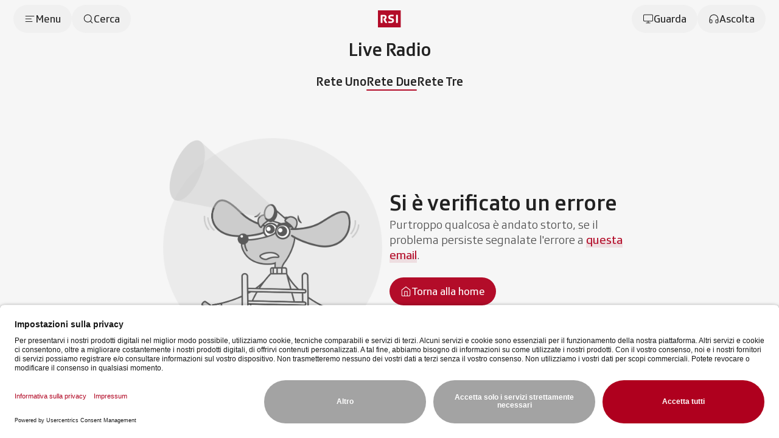

--- FILE ---
content_type: text/html;charset=utf-8
request_url: https://www.rsi.ch/audio/rete-due/
body_size: 68959
content:
<!DOCTYPE html><html  lang="it" data-capo=""><head><meta charset="utf-8">
<meta name="viewport" content="width=device-width, initial-scale=1">
<title>Rete Due - RSI</title>
<link rel="preconnect" href="//app.usercentrics.eu">
<link rel="preconnect" href="//api.usercentrics.eu">
<link rel="preconnect" href="//privacy-proxy.usercentrics.eu">
<script type="application/javascript" src="https://privacy-proxy.usercentrics.eu/latest/uc-block.bundle.js"></script>
<link rel="stylesheet" href="/css/smartbanner.css">
<style>/*!
 * animate.css - https://animate.style/
 * Version - 4.1.1
 * Licensed under the Hippocratic License 2.1 - http://firstdonoharm.dev
 *
 * Copyright (c) 2022 Animate.css
 */:root{--animate-duration:1s;--animate-delay:1s;--animate-repeat:1}.anim__animated{animation-duration:1s;animation-duration:var(--animate-duration);animation-fill-mode:both}.anim__animated.anim__infinite{animation-iteration-count:infinite}.anim__animated.anim__repeat-1{animation-iteration-count:1;animation-iteration-count:var(--animate-repeat)}.anim__animated.anim__repeat-2{animation-iteration-count:2;animation-iteration-count:calc(var(--animate-repeat)*2)}.anim__animated.anim__repeat-3{animation-iteration-count:3;animation-iteration-count:calc(var(--animate-repeat)*3)}.anim__animated.anim__delay-1s{animation-delay:1s;animation-delay:var(--animate-delay)}.anim__animated.anim__delay-2s{animation-delay:2s;animation-delay:calc(var(--animate-delay)*2)}.anim__animated.anim__delay-3s{animation-delay:3s;animation-delay:calc(var(--animate-delay)*3)}.anim__animated.anim__delay-4s{animation-delay:4s;animation-delay:calc(var(--animate-delay)*4)}.anim__animated.anim__delay-5s{animation-delay:5s;animation-delay:calc(var(--animate-delay)*5)}.anim__animated.anim__faster{animation-duration:.5s;animation-duration:calc(var(--animate-duration)/2)}.anim__animated.anim__fast{animation-duration:.8s;animation-duration:calc(var(--animate-duration)*.8)}.anim__animated.anim__slow{animation-duration:2s;animation-duration:calc(var(--animate-duration)*2)}.anim__animated.anim__slower{animation-duration:3s;animation-duration:calc(var(--animate-duration)*3)}@media(prefers-reduced-motion:reduce),print{.anim__animated{animation-duration:1ms!important;animation-iteration-count:1!important;transition-duration:1ms!important}.anim__animated[class*=Out]{opacity:0}}@keyframes bounce{0%,20%,53%,to{animation-timing-function:cubic-bezier(.215,.61,.355,1);transform:translateZ(0)}40%,43%{animation-timing-function:cubic-bezier(.755,.05,.855,.06);transform:translate3d(0,-30px,0) scaleY(1.1)}70%{animation-timing-function:cubic-bezier(.755,.05,.855,.06);transform:translate3d(0,-15px,0) scaleY(1.05)}80%{transform:translateZ(0) scaleY(.95);transition-timing-function:cubic-bezier(.215,.61,.355,1)}90%{transform:translate3d(0,-4px,0) scaleY(1.02)}}.anim__bounce{animation-name:bounce;transform-origin:center bottom}@keyframes flash{0%,50%,to{opacity:1}25%,75%{opacity:0}}.anim__flash{animation-name:flash}.anim__pulse{animation-name:pulse;animation-timing-function:ease-in-out}@keyframes rubberBand{0%{transform:scaleX(1)}30%{transform:scale3d(1.25,.75,1)}40%{transform:scale3d(.75,1.25,1)}50%{transform:scale3d(1.15,.85,1)}65%{transform:scale3d(.95,1.05,1)}75%{transform:scale3d(1.05,.95,1)}to{transform:scaleX(1)}}.anim__rubberBand{animation-name:rubberBand}@keyframes shakeX{0%,to{transform:translateZ(0)}10%,30%,50%,70%,90%{transform:translate3d(-10px,0,0)}20%,40%,60%,80%{transform:translate3d(10px,0,0)}}.anim__shakeX{animation-name:shakeX}@keyframes shakeY{0%,to{transform:translateZ(0)}10%,30%,50%,70%,90%{transform:translate3d(0,-10px,0)}20%,40%,60%,80%{transform:translate3d(0,10px,0)}}.anim__shakeY{animation-name:shakeY}@keyframes headShake{0%{transform:translate(0)}6.5%{transform:translate(-6px) rotateY(-9deg)}18.5%{transform:translate(5px) rotateY(7deg)}31.5%{transform:translate(-3px) rotateY(-5deg)}43.5%{transform:translate(2px) rotateY(3deg)}50%{transform:translate(0)}}.anim__headShake{animation-name:headShake;animation-timing-function:ease-in-out}@keyframes swing{20%{transform:rotate(15deg)}40%{transform:rotate(-10deg)}60%{transform:rotate(5deg)}80%{transform:rotate(-5deg)}to{transform:rotate(0)}}.anim__swing{animation-name:swing;transform-origin:top center}@keyframes tada{0%{transform:scaleX(1)}10%,20%{transform:scale3d(.9,.9,.9) rotate(-3deg)}30%,50%,70%,90%{transform:scale3d(1.1,1.1,1.1) rotate(3deg)}40%,60%,80%{transform:scale3d(1.1,1.1,1.1) rotate(-3deg)}to{transform:scaleX(1)}}.anim__tada{animation-name:tada}@keyframes wobble{0%{transform:translateZ(0)}15%{transform:translate3d(-25%,0,0) rotate(-5deg)}30%{transform:translate3d(20%,0,0) rotate(3deg)}45%{transform:translate3d(-15%,0,0) rotate(-3deg)}60%{transform:translate3d(10%,0,0) rotate(2deg)}75%{transform:translate3d(-5%,0,0) rotate(-1deg)}to{transform:translateZ(0)}}.anim__wobble{animation-name:wobble}@keyframes jello{0%,11.1%,to{transform:translateZ(0)}22.2%{transform:skew(-12.5deg) skewY(-12.5deg)}33.3%{transform:skew(6.25deg) skewY(6.25deg)}44.4%{transform:skew(-3.125deg) skewY(-3.125deg)}55.5%{transform:skew(1.5625deg) skewY(1.5625deg)}66.6%{transform:skew(-.78125deg) skewY(-.78125deg)}77.7%{transform:skew(.390625deg) skewY(.390625deg)}88.8%{transform:skew(-.1953125deg) skewY(-.1953125deg)}}.anim__jello{animation-name:jello;transform-origin:center}@keyframes heartBeat{0%{transform:scale(1)}14%{transform:scale(1.3)}28%{transform:scale(1)}42%{transform:scale(1.3)}70%{transform:scale(1)}}.anim__heartBeat{animation-duration:1.3s;animation-duration:calc(var(--animate-duration)*1.3);animation-name:heartBeat;animation-timing-function:ease-in-out}@keyframes backInDown{0%{opacity:.7;transform:translateY(-1200px) scale(.7)}80%{opacity:.7;transform:translateY(0) scale(.7)}to{opacity:1;transform:scale(1)}}.anim__backInDown{animation-name:backInDown}@keyframes backInLeft{0%{opacity:.7;transform:translate(-2000px) scale(.7)}80%{opacity:.7;transform:translate(0) scale(.7)}to{opacity:1;transform:scale(1)}}.anim__backInLeft{animation-name:backInLeft}@keyframes backInRight{0%{opacity:.7;transform:translate(2000px) scale(.7)}80%{opacity:.7;transform:translate(0) scale(.7)}to{opacity:1;transform:scale(1)}}.anim__backInRight{animation-name:backInRight}@keyframes backInUp{0%{opacity:.7;transform:translateY(1200px) scale(.7)}80%{opacity:.7;transform:translateY(0) scale(.7)}to{opacity:1;transform:scale(1)}}.anim__backInUp{animation-name:backInUp}@keyframes backOutDown{0%{opacity:1;transform:scale(1)}20%{opacity:.7;transform:translateY(0) scale(.7)}to{opacity:.7;transform:translateY(700px) scale(.7)}}.anim__backOutDown{animation-name:backOutDown}@keyframes backOutLeft{0%{opacity:1;transform:scale(1)}20%{opacity:.7;transform:translate(0) scale(.7)}to{opacity:.7;transform:translate(-2000px) scale(.7)}}.anim__backOutLeft{animation-name:backOutLeft}@keyframes backOutRight{0%{opacity:1;transform:scale(1)}20%{opacity:.7;transform:translate(0) scale(.7)}to{opacity:.7;transform:translate(2000px) scale(.7)}}.anim__backOutRight{animation-name:backOutRight}@keyframes backOutUp{0%{opacity:1;transform:scale(1)}20%{opacity:.7;transform:translateY(0) scale(.7)}to{opacity:.7;transform:translateY(-700px) scale(.7)}}.anim__backOutUp{animation-name:backOutUp}@keyframes bounceIn{0%,20%,40%,60%,80%,to{animation-timing-function:cubic-bezier(.215,.61,.355,1)}0%{opacity:0;transform:scale3d(.3,.3,.3)}20%{transform:scale3d(1.1,1.1,1.1)}40%{transform:scale3d(.9,.9,.9)}60%{opacity:1;transform:scale3d(1.03,1.03,1.03)}80%{transform:scale3d(.97,.97,.97)}to{opacity:1;transform:scaleX(1)}}.anim__bounceIn{animation-duration:.75s;animation-duration:calc(var(--animate-duration)*.75);animation-name:bounceIn}@keyframes bounceInDown{0%,60%,75%,90%,to{animation-timing-function:cubic-bezier(.215,.61,.355,1)}0%{opacity:0;transform:translate3d(0,-3000px,0) scaleY(3)}60%{opacity:1;transform:translate3d(0,25px,0) scaleY(.9)}75%{transform:translate3d(0,-10px,0) scaleY(.95)}90%{transform:translate3d(0,5px,0) scaleY(.985)}to{transform:translateZ(0)}}.anim__bounceInDown{animation-name:bounceInDown}@keyframes bounceInLeft{0%,60%,75%,90%,to{animation-timing-function:cubic-bezier(.215,.61,.355,1)}0%{opacity:0;transform:translate3d(-3000px,0,0) scaleX(3)}60%{opacity:1;transform:translate3d(25px,0,0) scaleX(1)}75%{transform:translate3d(-10px,0,0) scaleX(.98)}90%{transform:translate3d(5px,0,0) scaleX(.995)}to{transform:translateZ(0)}}.anim__bounceInLeft{animation-name:bounceInLeft}@keyframes bounceInRight{0%,60%,75%,90%,to{animation-timing-function:cubic-bezier(.215,.61,.355,1)}0%{opacity:0;transform:translate3d(3000px,0,0) scaleX(3)}60%{opacity:1;transform:translate3d(-25px,0,0) scaleX(1)}75%{transform:translate3d(10px,0,0) scaleX(.98)}90%{transform:translate3d(-5px,0,0) scaleX(.995)}to{transform:translateZ(0)}}.anim__bounceInRight{animation-name:bounceInRight}@keyframes bounceInUp{0%,60%,75%,90%,to{animation-timing-function:cubic-bezier(.215,.61,.355,1)}0%{opacity:0;transform:translate3d(0,3000px,0) scaleY(5)}60%{opacity:1;transform:translate3d(0,-20px,0) scaleY(.9)}75%{transform:translate3d(0,10px,0) scaleY(.95)}90%{transform:translate3d(0,-5px,0) scaleY(.985)}to{transform:translateZ(0)}}.anim__bounceInUp{animation-name:bounceInUp}@keyframes bounceOut{20%{transform:scale3d(.9,.9,.9)}50%,55%{opacity:1;transform:scale3d(1.1,1.1,1.1)}to{opacity:0;transform:scale3d(.3,.3,.3)}}.anim__bounceOut{animation-duration:.75s;animation-duration:calc(var(--animate-duration)*.75);animation-name:bounceOut}@keyframes bounceOutDown{20%{transform:translate3d(0,10px,0) scaleY(.985)}40%,45%{opacity:1;transform:translate3d(0,-20px,0) scaleY(.9)}to{opacity:0;transform:translate3d(0,2000px,0) scaleY(3)}}.anim__bounceOutDown{animation-name:bounceOutDown}@keyframes bounceOutLeft{20%{opacity:1;transform:translate3d(20px,0,0) scaleX(.9)}to{opacity:0;transform:translate3d(-2000px,0,0) scaleX(2)}}.anim__bounceOutLeft{animation-name:bounceOutLeft}@keyframes bounceOutRight{20%{opacity:1;transform:translate3d(-20px,0,0) scaleX(.9)}to{opacity:0;transform:translate3d(2000px,0,0) scaleX(2)}}.anim__bounceOutRight{animation-name:bounceOutRight}@keyframes bounceOutUp{20%{transform:translate3d(0,-10px,0) scaleY(.985)}40%,45%{opacity:1;transform:translate3d(0,20px,0) scaleY(.9)}to{opacity:0;transform:translate3d(0,-2000px,0) scaleY(3)}}.anim__bounceOutUp{animation-name:bounceOutUp}@keyframes fadeIn{0%{opacity:0}to{opacity:1}}.anim__fadeIn{animation-name:fadeIn}@keyframes fadeInDown{0%{opacity:0;transform:translate3d(0,-100%,0)}to{opacity:1;transform:translateZ(0)}}.anim__fadeInDown{animation-name:fadeInDown}@keyframes fadeInDownBig{0%{opacity:0;transform:translate3d(0,-2000px,0)}to{opacity:1;transform:translateZ(0)}}.anim__fadeInDownBig{animation-name:fadeInDownBig}@keyframes fadeInLeft{0%{opacity:0;transform:translate3d(-100%,0,0)}to{opacity:1;transform:translateZ(0)}}.anim__fadeInLeft{animation-name:fadeInLeft}@keyframes fadeInLeftBig{0%{opacity:0;transform:translate3d(-2000px,0,0)}to{opacity:1;transform:translateZ(0)}}.anim__fadeInLeftBig{animation-name:fadeInLeftBig}@keyframes fadeInRight{0%{opacity:0;transform:translate3d(100%,0,0)}to{opacity:1;transform:translateZ(0)}}.anim__fadeInRight{animation-name:fadeInRight}@keyframes fadeInRightBig{0%{opacity:0;transform:translate3d(2000px,0,0)}to{opacity:1;transform:translateZ(0)}}.anim__fadeInRightBig{animation-name:fadeInRightBig}@keyframes fadeInUp{0%{opacity:0;transform:translate3d(0,100%,0)}to{opacity:1;transform:translateZ(0)}}.anim__fadeInUp{animation-name:fadeInUp}@keyframes fadeInUpBig{0%{opacity:0;transform:translate3d(0,2000px,0)}to{opacity:1;transform:translateZ(0)}}.anim__fadeInUpBig{animation-name:fadeInUpBig}@keyframes fadeInTopLeft{0%{opacity:0;transform:translate3d(-100%,-100%,0)}to{opacity:1;transform:translateZ(0)}}.anim__fadeInTopLeft{animation-name:fadeInTopLeft}@keyframes fadeInTopRight{0%{opacity:0;transform:translate3d(100%,-100%,0)}to{opacity:1;transform:translateZ(0)}}.anim__fadeInTopRight{animation-name:fadeInTopRight}@keyframes fadeInBottomLeft{0%{opacity:0;transform:translate3d(-100%,100%,0)}to{opacity:1;transform:translateZ(0)}}.anim__fadeInBottomLeft{animation-name:fadeInBottomLeft}@keyframes fadeInBottomRight{0%{opacity:0;transform:translate3d(100%,100%,0)}to{opacity:1;transform:translateZ(0)}}.anim__fadeInBottomRight{animation-name:fadeInBottomRight}@keyframes fadeOut{0%{opacity:1}to{opacity:0}}.anim__fadeOut{animation-name:fadeOut}@keyframes fadeOutDown{0%{opacity:1}to{opacity:0;transform:translate3d(0,100%,0)}}.anim__fadeOutDown{animation-name:fadeOutDown}@keyframes fadeOutDownBig{0%{opacity:1}to{opacity:0;transform:translate3d(0,2000px,0)}}.anim__fadeOutDownBig{animation-name:fadeOutDownBig}@keyframes fadeOutLeft{0%{opacity:1}to{opacity:0;transform:translate3d(-100%,0,0)}}.anim__fadeOutLeft{animation-name:fadeOutLeft}@keyframes fadeOutLeftBig{0%{opacity:1}to{opacity:0;transform:translate3d(-2000px,0,0)}}.anim__fadeOutLeftBig{animation-name:fadeOutLeftBig}@keyframes fadeOutRight{0%{opacity:1}to{opacity:0;transform:translate3d(100%,0,0)}}.anim__fadeOutRight{animation-name:fadeOutRight}@keyframes fadeOutRightBig{0%{opacity:1}to{opacity:0;transform:translate3d(2000px,0,0)}}.anim__fadeOutRightBig{animation-name:fadeOutRightBig}@keyframes fadeOutUp{0%{opacity:1}to{opacity:0;transform:translate3d(0,-100%,0)}}.anim__fadeOutUp{animation-name:fadeOutUp}@keyframes fadeOutUpBig{0%{opacity:1}to{opacity:0;transform:translate3d(0,-2000px,0)}}.anim__fadeOutUpBig{animation-name:fadeOutUpBig}@keyframes fadeOutTopLeft{0%{opacity:1;transform:translateZ(0)}to{opacity:0;transform:translate3d(-100%,-100%,0)}}.anim__fadeOutTopLeft{animation-name:fadeOutTopLeft}@keyframes fadeOutTopRight{0%{opacity:1;transform:translateZ(0)}to{opacity:0;transform:translate3d(100%,-100%,0)}}.anim__fadeOutTopRight{animation-name:fadeOutTopRight}@keyframes fadeOutBottomRight{0%{opacity:1;transform:translateZ(0)}to{opacity:0;transform:translate3d(100%,100%,0)}}.anim__fadeOutBottomRight{animation-name:fadeOutBottomRight}@keyframes fadeOutBottomLeft{0%{opacity:1;transform:translateZ(0)}to{opacity:0;transform:translate3d(-100%,100%,0)}}.anim__fadeOutBottomLeft{animation-name:fadeOutBottomLeft}@keyframes flip{0%{animation-timing-function:ease-out;transform:perspective(400px) scaleX(1) translateZ(0) rotateY(-1turn)}40%{animation-timing-function:ease-out;transform:perspective(400px) scaleX(1) translateZ(150px) rotateY(-190deg)}50%{animation-timing-function:ease-in;transform:perspective(400px) scaleX(1) translateZ(150px) rotateY(-170deg)}80%{animation-timing-function:ease-in;transform:perspective(400px) scale3d(.95,.95,.95) translateZ(0) rotateY(0)}to{animation-timing-function:ease-in;transform:perspective(400px) scaleX(1) translateZ(0) rotateY(0)}}.anim__animated.anim__flip{animation-name:flip;backface-visibility:visible}@keyframes flipInX{0%{animation-timing-function:ease-in;opacity:0;transform:perspective(400px) rotateX(90deg)}40%{animation-timing-function:ease-in;transform:perspective(400px) rotateX(-20deg)}60%{opacity:1;transform:perspective(400px) rotateX(10deg)}80%{transform:perspective(400px) rotateX(-5deg)}to{transform:perspective(400px)}}.anim__flipInX{animation-name:flipInX;backface-visibility:visible!important}@keyframes flipInY{0%{animation-timing-function:ease-in;opacity:0;transform:perspective(400px) rotateY(90deg)}40%{animation-timing-function:ease-in;transform:perspective(400px) rotateY(-20deg)}60%{opacity:1;transform:perspective(400px) rotateY(10deg)}80%{transform:perspective(400px) rotateY(-5deg)}to{transform:perspective(400px)}}.anim__flipInY{animation-name:flipInY;backface-visibility:visible!important}@keyframes flipOutX{0%{transform:perspective(400px)}30%{opacity:1;transform:perspective(400px) rotateX(-20deg)}to{opacity:0;transform:perspective(400px) rotateX(90deg)}}.anim__flipOutX{animation-duration:.75s;animation-duration:calc(var(--animate-duration)*.75);animation-name:flipOutX;backface-visibility:visible!important}@keyframes flipOutY{0%{transform:perspective(400px)}30%{opacity:1;transform:perspective(400px) rotateY(-15deg)}to{opacity:0;transform:perspective(400px) rotateY(90deg)}}.anim__flipOutY{animation-duration:.75s;animation-duration:calc(var(--animate-duration)*.75);animation-name:flipOutY;backface-visibility:visible!important}@keyframes lightSpeedInRight{0%{opacity:0;transform:translate3d(100%,0,0) skew(-30deg)}60%{opacity:1;transform:skew(20deg)}80%{transform:skew(-5deg)}to{transform:translateZ(0)}}.anim__lightSpeedInRight{animation-name:lightSpeedInRight;animation-timing-function:ease-out}@keyframes lightSpeedInLeft{0%{opacity:0;transform:translate3d(-100%,0,0) skew(30deg)}60%{opacity:1;transform:skew(-20deg)}80%{transform:skew(5deg)}to{transform:translateZ(0)}}.anim__lightSpeedInLeft{animation-name:lightSpeedInLeft;animation-timing-function:ease-out}@keyframes lightSpeedOutRight{0%{opacity:1}to{opacity:0;transform:translate3d(100%,0,0) skew(30deg)}}.anim__lightSpeedOutRight{animation-name:lightSpeedOutRight;animation-timing-function:ease-in}@keyframes lightSpeedOutLeft{0%{opacity:1}to{opacity:0;transform:translate3d(-100%,0,0) skew(-30deg)}}.anim__lightSpeedOutLeft{animation-name:lightSpeedOutLeft;animation-timing-function:ease-in}@keyframes rotateIn{0%{opacity:0;transform:rotate(-200deg)}to{opacity:1;transform:translateZ(0)}}.anim__rotateIn{animation-name:rotateIn;transform-origin:center}@keyframes rotateInDownLeft{0%{opacity:0;transform:rotate(-45deg)}to{opacity:1;transform:translateZ(0)}}.anim__rotateInDownLeft{animation-name:rotateInDownLeft;transform-origin:left bottom}@keyframes rotateInDownRight{0%{opacity:0;transform:rotate(45deg)}to{opacity:1;transform:translateZ(0)}}.anim__rotateInDownRight{animation-name:rotateInDownRight;transform-origin:right bottom}@keyframes rotateInUpLeft{0%{opacity:0;transform:rotate(45deg)}to{opacity:1;transform:translateZ(0)}}.anim__rotateInUpLeft{animation-name:rotateInUpLeft;transform-origin:left bottom}@keyframes rotateInUpRight{0%{opacity:0;transform:rotate(-90deg)}to{opacity:1;transform:translateZ(0)}}.anim__rotateInUpRight{animation-name:rotateInUpRight;transform-origin:right bottom}@keyframes rotateOut{0%{opacity:1}to{opacity:0;transform:rotate(200deg)}}.anim__rotateOut{animation-name:rotateOut;transform-origin:center}@keyframes rotateOutDownLeft{0%{opacity:1}to{opacity:0;transform:rotate(45deg)}}.anim__rotateOutDownLeft{animation-name:rotateOutDownLeft;transform-origin:left bottom}@keyframes rotateOutDownRight{0%{opacity:1}to{opacity:0;transform:rotate(-45deg)}}.anim__rotateOutDownRight{animation-name:rotateOutDownRight;transform-origin:right bottom}@keyframes rotateOutUpLeft{0%{opacity:1}to{opacity:0;transform:rotate(-45deg)}}.anim__rotateOutUpLeft{animation-name:rotateOutUpLeft;transform-origin:left bottom}@keyframes rotateOutUpRight{0%{opacity:1}to{opacity:0;transform:rotate(90deg)}}.anim__rotateOutUpRight{animation-name:rotateOutUpRight;transform-origin:right bottom}@keyframes hinge{0%{animation-timing-function:ease-in-out}20%,60%{animation-timing-function:ease-in-out;transform:rotate(80deg)}40%,80%{animation-timing-function:ease-in-out;opacity:1;transform:rotate(60deg)}to{opacity:0;transform:translate3d(0,700px,0)}}.anim__hinge{animation-duration:2s;animation-duration:calc(var(--animate-duration)*2);animation-name:hinge;transform-origin:top left}@keyframes jackInTheBox{0%{opacity:0;transform:scale(.1) rotate(30deg);transform-origin:center bottom}50%{transform:rotate(-10deg)}70%{transform:rotate(3deg)}to{opacity:1;transform:scale(1)}}.anim__jackInTheBox{animation-name:jackInTheBox}@keyframes rollIn{0%{opacity:0;transform:translate3d(-100%,0,0) rotate(-120deg)}to{opacity:1;transform:translateZ(0)}}.anim__rollIn{animation-name:rollIn}@keyframes rollOut{0%{opacity:1}to{opacity:0;transform:translate3d(100%,0,0) rotate(120deg)}}.anim__rollOut{animation-name:rollOut}@keyframes zoomIn{0%{opacity:0;transform:scale3d(.3,.3,.3)}50%{opacity:1}}.anim__zoomIn{animation-name:zoomIn}@keyframes zoomInDown{0%{animation-timing-function:cubic-bezier(.55,.055,.675,.19);opacity:0;transform:scale3d(.1,.1,.1) translate3d(0,-1000px,0)}60%{animation-timing-function:cubic-bezier(.175,.885,.32,1);opacity:1;transform:scale3d(.475,.475,.475) translate3d(0,60px,0)}}.anim__zoomInDown{animation-name:zoomInDown}@keyframes zoomInLeft{0%{animation-timing-function:cubic-bezier(.55,.055,.675,.19);opacity:0;transform:scale3d(.1,.1,.1) translate3d(-1000px,0,0)}60%{animation-timing-function:cubic-bezier(.175,.885,.32,1);opacity:1;transform:scale3d(.475,.475,.475) translate3d(10px,0,0)}}.anim__zoomInLeft{animation-name:zoomInLeft}@keyframes zoomInRight{0%{animation-timing-function:cubic-bezier(.55,.055,.675,.19);opacity:0;transform:scale3d(.1,.1,.1) translate3d(1000px,0,0)}60%{animation-timing-function:cubic-bezier(.175,.885,.32,1);opacity:1;transform:scale3d(.475,.475,.475) translate3d(-10px,0,0)}}.anim__zoomInRight{animation-name:zoomInRight}@keyframes zoomInUp{0%{animation-timing-function:cubic-bezier(.55,.055,.675,.19);opacity:0;transform:scale3d(.1,.1,.1) translate3d(0,1000px,0)}60%{animation-timing-function:cubic-bezier(.175,.885,.32,1);opacity:1;transform:scale3d(.475,.475,.475) translate3d(0,-60px,0)}}.anim__zoomInUp{animation-name:zoomInUp}@keyframes zoomOut{0%{opacity:1}50%{opacity:0;transform:scale3d(.3,.3,.3)}to{opacity:0}}.anim__zoomOut{animation-name:zoomOut}@keyframes zoomOutDown{40%{animation-timing-function:cubic-bezier(.55,.055,.675,.19);opacity:1;transform:scale3d(.475,.475,.475) translate3d(0,-60px,0)}to{animation-timing-function:cubic-bezier(.175,.885,.32,1);opacity:0;transform:scale3d(.1,.1,.1) translate3d(0,2000px,0)}}.anim__zoomOutDown{animation-name:zoomOutDown;transform-origin:center bottom}@keyframes zoomOutLeft{40%{opacity:1;transform:scale3d(.475,.475,.475) translate3d(42px,0,0)}to{opacity:0;transform:scale(.1) translate3d(-2000px,0,0)}}.anim__zoomOutLeft{animation-name:zoomOutLeft;transform-origin:left center}@keyframes zoomOutRight{40%{opacity:1;transform:scale3d(.475,.475,.475) translate3d(-42px,0,0)}to{opacity:0;transform:scale(.1) translate3d(2000px,0,0)}}.anim__zoomOutRight{animation-name:zoomOutRight;transform-origin:right center}@keyframes zoomOutUp{40%{animation-timing-function:cubic-bezier(.55,.055,.675,.19);opacity:1;transform:scale3d(.475,.475,.475) translate3d(0,60px,0)}to{animation-timing-function:cubic-bezier(.175,.885,.32,1);opacity:0;transform:scale3d(.1,.1,.1) translate3d(0,-2000px,0)}}.anim__zoomOutUp{animation-name:zoomOutUp;transform-origin:center bottom}@keyframes slideInDown{0%{transform:translate3d(0,-100%,0);visibility:visible}to{transform:translateZ(0)}}.anim__slideInDown{animation-name:slideInDown}@keyframes slideInLeft{0%{transform:translate3d(-100%,0,0);visibility:visible}to{transform:translateZ(0)}}.anim__slideInLeft{animation-name:slideInLeft}@keyframes slideInRight{0%{transform:translate3d(100%,0,0);visibility:visible}to{transform:translateZ(0)}}.anim__slideInRight{animation-name:slideInRight}@keyframes slideInUp{0%{transform:translate3d(0,100%,0);visibility:visible}to{transform:translateZ(0)}}.anim__slideInUp{animation-name:slideInUp}@keyframes slideOutDown{0%{transform:translateZ(0)}to{transform:translate3d(0,100%,0);visibility:hidden}}.anim__slideOutDown{animation-name:slideOutDown}@keyframes slideOutLeft{0%{transform:translateZ(0)}to{transform:translate3d(-100%,0,0);visibility:hidden}}.anim__slideOutLeft{animation-name:slideOutLeft}@keyframes slideOutRight{0%{transform:translateZ(0)}to{transform:translate3d(100%,0,0);visibility:hidden}}.anim__slideOutRight{animation-name:slideOutRight}@keyframes slideOutUp{0%{transform:translateZ(0)}to{transform:translate3d(0,-100%,0);visibility:hidden}}.anim__slideOutUp{animation-name:slideOutUp}*,:after,:before{--tw-border-spacing-x:0;--tw-border-spacing-y:0;--tw-translate-x:0;--tw-translate-y:0;--tw-rotate:0;--tw-skew-x:0;--tw-skew-y:0;--tw-scale-x:1;--tw-scale-y:1;--tw-pan-x: ;--tw-pan-y: ;--tw-pinch-zoom: ;--tw-scroll-snap-strictness:proximity;--tw-gradient-from-position: ;--tw-gradient-via-position: ;--tw-gradient-to-position: ;--tw-ordinal: ;--tw-slashed-zero: ;--tw-numeric-figure: ;--tw-numeric-spacing: ;--tw-numeric-fraction: ;--tw-ring-inset: ;--tw-ring-offset-width:0px;--tw-ring-offset-color:#fff;--tw-ring-color:rgba(59,130,246,.5);--tw-ring-offset-shadow:0 0 #0000;--tw-ring-shadow:0 0 #0000;--tw-shadow:0 0 #0000;--tw-shadow-colored:0 0 #0000;--tw-blur: ;--tw-brightness: ;--tw-contrast: ;--tw-grayscale: ;--tw-hue-rotate: ;--tw-invert: ;--tw-saturate: ;--tw-sepia: ;--tw-drop-shadow: ;--tw-backdrop-blur: ;--tw-backdrop-brightness: ;--tw-backdrop-contrast: ;--tw-backdrop-grayscale: ;--tw-backdrop-hue-rotate: ;--tw-backdrop-invert: ;--tw-backdrop-opacity: ;--tw-backdrop-saturate: ;--tw-backdrop-sepia: ;--tw-contain-size: ;--tw-contain-layout: ;--tw-contain-paint: ;--tw-contain-style: }::backdrop{--tw-border-spacing-x:0;--tw-border-spacing-y:0;--tw-translate-x:0;--tw-translate-y:0;--tw-rotate:0;--tw-skew-x:0;--tw-skew-y:0;--tw-scale-x:1;--tw-scale-y:1;--tw-pan-x: ;--tw-pan-y: ;--tw-pinch-zoom: ;--tw-scroll-snap-strictness:proximity;--tw-gradient-from-position: ;--tw-gradient-via-position: ;--tw-gradient-to-position: ;--tw-ordinal: ;--tw-slashed-zero: ;--tw-numeric-figure: ;--tw-numeric-spacing: ;--tw-numeric-fraction: ;--tw-ring-inset: ;--tw-ring-offset-width:0px;--tw-ring-offset-color:#fff;--tw-ring-color:rgba(59,130,246,.5);--tw-ring-offset-shadow:0 0 #0000;--tw-ring-shadow:0 0 #0000;--tw-shadow:0 0 #0000;--tw-shadow-colored:0 0 #0000;--tw-blur: ;--tw-brightness: ;--tw-contrast: ;--tw-grayscale: ;--tw-hue-rotate: ;--tw-invert: ;--tw-saturate: ;--tw-sepia: ;--tw-drop-shadow: ;--tw-backdrop-blur: ;--tw-backdrop-brightness: ;--tw-backdrop-contrast: ;--tw-backdrop-grayscale: ;--tw-backdrop-hue-rotate: ;--tw-backdrop-invert: ;--tw-backdrop-opacity: ;--tw-backdrop-saturate: ;--tw-backdrop-sepia: ;--tw-contain-size: ;--tw-contain-layout: ;--tw-contain-paint: ;--tw-contain-style: }/*! tailwindcss v3.4.18 | MIT License | https://tailwindcss.com*/*,:after,:before{border:0 solid #e5e7eb;box-sizing:border-box}:after,:before{--tw-content:""}:host,html{line-height:1.5;-webkit-text-size-adjust:100%;font-family:SRGSSRType,ui-sans-serif,system-ui,-apple-system,BlinkMacSystemFont,Segoe UI,Roboto,Helvetica Neue,Arial,Noto Sans,sans-serif,Apple Color Emoji,Segoe UI Emoji,Segoe UI Symbol,Noto Color Emoji;font-feature-settings:normal;font-variation-settings:normal;-moz-tab-size:4;-o-tab-size:4;tab-size:4;-webkit-tap-highlight-color:transparent}body{line-height:inherit;margin:0}hr{border-top-width:1px;color:inherit;height:0}abbr:where([title]){-webkit-text-decoration:underline dotted;text-decoration:underline dotted}h1,h2,h3,h4,h5,h6{font-size:inherit;font-weight:inherit}a{color:inherit;text-decoration:inherit}b,strong{font-weight:bolder}code,kbd,pre,samp{font-family:ui-monospace,SFMono-Regular,Menlo,Monaco,Consolas,Liberation Mono,Courier New,monospace;font-feature-settings:normal;font-size:1em;font-variation-settings:normal}small{font-size:80%}sub,sup{font-size:75%;line-height:0;position:relative;vertical-align:baseline}sub{bottom:-.25em}sup{top:-.5em}table{border-collapse:collapse;border-color:inherit;text-indent:0}button,input,optgroup,select,textarea{color:inherit;font-family:inherit;font-feature-settings:inherit;font-size:100%;font-variation-settings:inherit;font-weight:inherit;letter-spacing:inherit;line-height:inherit;margin:0;padding:0}button,select{text-transform:none}button,input:where([type=button]),input:where([type=reset]),input:where([type=submit]){-webkit-appearance:button;background-color:transparent;background-image:none}:-moz-focusring{outline:auto}:-moz-ui-invalid{box-shadow:none}progress{vertical-align:baseline}::-webkit-inner-spin-button,::-webkit-outer-spin-button{height:auto}[type=search]{-webkit-appearance:textfield;outline-offset:-2px}::-webkit-search-decoration{-webkit-appearance:none}::-webkit-file-upload-button{-webkit-appearance:button;font:inherit}summary{display:list-item}blockquote,dd,dl,figure,h1,h2,h3,h4,h5,h6,hr,p,pre{margin:0}fieldset{margin:0}fieldset,legend{padding:0}menu,ol,ul{list-style:none;margin:0;padding:0}dialog{padding:0}textarea{resize:vertical}input::-moz-placeholder,textarea::-moz-placeholder{color:#9ca3af;opacity:1}input::placeholder,textarea::placeholder{color:#9ca3af;opacity:1}[role=button],button{cursor:pointer}:disabled{cursor:default}audio,canvas,embed,iframe,img,object,svg,video{display:block;vertical-align:middle}img,video{height:auto;max-width:100%}[hidden]:where(:not([hidden=until-found])){display:none}:root{--2xl-container-full-width:1200px;--2xl-spacing-content-viewport: calc((100vw - 1280px)/2) ;--header-compact-h:63px;--header-h:162px}*{box-sizing:border-box}body,html{--tw-bg-opacity:1;background-color:rgb(245 245 245/var(--tw-bg-opacity,1));--tw-text-opacity:1;color:rgb(23 23 23/var(--tw-text-opacity,1));-webkit-font-smoothing:antialiased;-moz-osx-font-smoothing:grayscale}body.not-scrollable,body.not-scrollable #root{overflow:hidden}@media(max-width:719px){body.not-scrollable-smartphone-only,body.not-scrollable-smartphone-only #root{overflow:hidden}}body:not(.noScrollSmooth) #root{scroll-behavior:smooth}@font-face{ascent-override:100%;font-display:swap;font-family:SRGSSRType;font-style:normal;font-weight:300;src:url(/_nuxt/SRGSSRType_W_Lt.DTCoP20h.woff2) format("woff2"),url(/_nuxt/SRGSSRType_W_Lt.BOTXeSB-.woff) format("woff")}@font-face{ascent-override:100%;font-display:swap;font-family:SRGSSRType;font-style:normal;font-weight:400;src:url(/_nuxt/SRGSSRType_W_Rg.Br_UBw9M.woff2) format("woff2"),url(/_nuxt/SRGSSRType_W_Rg.DWnC0WuA.woff) format("woff")}@font-face{ascent-override:100%;font-display:swap;font-family:SRGSSRType;font-style:italic;font-weight:400;src:url(/_nuxt/SRGSSRType_W_It.Do7dcGtp.woff2) format("woff2"),url(/_nuxt/SRGSSRType_W_It.vHL5JKZQ.woff) format("woff")}@font-face{ascent-override:100%;font-display:swap;font-family:SRGSSRType;font-style:normal;font-weight:500;src:url(/_nuxt/SRGSSRType_W_Md.3cBtkJS5.woff2) format("woff2"),url(/_nuxt/SRGSSRType_W_Md.DulvsoWG.woff) format("woff")}@font-face{ascent-override:100%;font-display:swap;font-family:SRGSSRType;font-style:normal;font-weight:700;src:url(/_nuxt/SRGSSRType_W_Bd.H_XqBBDv.woff2) format("woff2"),url(/_nuxt/SRGSSRType_W_Bd.BvFiGkLn.woff) format("woff")}@font-face{ascent-override:100%;font-display:swap;font-family:SRGSSRType;font-style:italic;font-weight:700;src:url(/_nuxt/SRGSSRType_W_BdIt.DLBnzYPM.woff2) format("woff2"),url(/_nuxt/SRGSSRType_W_BdIt.75cON0Dd.woff) format("woff")}@font-face{ascent-override:100%;font-display:swap;font-family:SRGSSRType;font-style:normal;font-weight:800;src:url(/_nuxt/SRGSSRType_W_He.3wZfxC74.woff2) format("woff2"),url(/_nuxt/SRGSSRType_W_He.DRGbQOdJ.woff) format("woff")}.grecaptcha-badge{visibility:hidden!important}.embed{overflow:hidden;position:relative}.embed:before{content:"";display:block;float:left;margin-left:-1px;padding-top:100%;width:1px}.embed iframe,.embed img,.embed model-viewer,.embed video,.embed_media{height:100%;left:0;position:absolute;top:0;width:100%}.section-container{-moz-column-gap:8px;column-gap:8px;display:flex;flex-direction:column}@media(min-width:428px){.section-container{-moz-column-gap:16px;column-gap:16px}}@media(min-width:720px){.section-container{-moz-column-gap:16px;column-gap:16px}}@media(min-width:840px){.section-container{-moz-column-gap:18px;column-gap:18px}}@media(min-width:1024px){.section-container{-moz-column-gap:20px;column-gap:20px}}@media(min-width:1280px){.section-container{-moz-column-gap:24px;column-gap:24px}}.section-container{row-gap:16px}@media(min-width:428px){.section-container{row-gap:16px}}@media(min-width:720px){.section-container{row-gap:16px}}@media(min-width:840px){.section-container{row-gap:18px}}@media(min-width:1024px){.section-container{row-gap:20px}}@media(min-width:1280px){.section-container{row-gap:24px}}.section-container{padding-top:2rem}@media(min-width:840px){.section-container{padding-top:2.25rem}}@media(min-width:1024px){.section-container{padding-top:2.5rem}}@media(min-width:1280px){.section-container{padding-top:3rem}}.section-margin:not(:first-child){margin-top:2rem}@media(min-width:840px){.section-margin:not(:first-child){margin-top:2.25rem}}@media(min-width:1024px){.section-margin:not(:first-child){margin-top:2.5rem}}@media(min-width:1280px){.section-margin:not(:first-child){margin-top:3rem}}.container{padding-left:24px;padding-right:24px}@media(min-width:428px){.container{padding-left:32px;padding-right:32px}}@media(min-width:720px){.container{padding-left:32px;padding-right:32px}}@media(min-width:840px){.container{padding-left:36px;padding-right:36px}}@media(min-width:1024px){.container{padding-left:36px;padding-right:36px}}@media(min-width:1280px){.container{padding-left:40px;padding-right:40px}}.container{margin-left:auto;margin-right:auto;max-width:1280px;width:100%}@media print{.container{padding-left:0;padding-right:0}}.container-indent{margin-left:-16px;margin-right:-16px}@media(min-width:428px){.container-indent{margin-left:-16px;margin-right:-16px}}@media(min-width:720px){.container-indent{margin-left:0;margin-right:0}}@media(min-width:840px){.container-indent{margin-left:0;margin-right:0}}@media(min-width:1024px){.container-indent{margin-left:0;margin-right:0}}@media(min-width:1280px){.container-indent{margin-left:0;margin-right:0}}.u-w-outside-container{margin-left:-24px;margin-right:-24px}@media(min-width:428px){.u-w-outside-container{margin-left:-32px;margin-right:-32px}}@media(min-width:720px){.u-w-outside-container{margin-left:-32px;margin-right:-32px}}@media(min-width:840px){.u-w-outside-container{margin-left:-36px;margin-right:-36px}}@media(min-width:1024px){.u-w-outside-container{margin-left:-36px;margin-right:-36px}}@media(min-width:1280px){.u-w-outside-container{margin-left:calc(calc((100vw - var(--2xl-container-full-width)) / 2) * -1);margin-right:calc(calc((100vw - var(--2xl-container-full-width)) / 2) * -1)}}.u-w-outside-container{padding-left:24px;padding-right:24px}@media(min-width:428px){.u-w-outside-container{padding-left:32px;padding-right:32px}}@media(min-width:720px){.u-w-outside-container{padding-left:32px;padding-right:32px}}@media(min-width:840px){.u-w-outside-container{padding-left:36px;padding-right:36px}}@media(min-width:1024px){.u-w-outside-container{padding-left:36px;padding-right:36px}}@media(min-width:1280px){.u-w-outside-container{padding-left:calc((100vw - var(--2xl-container-full-width)) / 2);padding-right:calc((100vw - var(--2xl-container-full-width)) / 2)}}.u-w-outside-container-max-1920px{margin-left:-24px;margin-right:-24px}@media(min-width:428px){.u-w-outside-container-max-1920px{margin-left:-32px;margin-right:-32px}}@media(min-width:720px){.u-w-outside-container-max-1920px{margin-left:-32px;margin-right:-32px}}@media(min-width:840px){.u-w-outside-container-max-1920px{margin-left:-36px;margin-right:-36px}}@media(min-width:1024px){.u-w-outside-container-max-1920px{margin-left:-36px;margin-right:-36px}}@media(min-width:1280px){.u-w-outside-container-max-1920px{margin-left:calc(min(calc((100vw - var(--2xl-container-full-width)) / 2),360px)*-1);margin-right:calc(min(calc((100vw - var(--2xl-container-full-width)) / 2),360px)*-1)}}.u-w-outside-container-max-1920px{padding-left:24px;padding-right:24px}@media(min-width:428px){.u-w-outside-container-max-1920px{padding-left:32px;padding-right:32px}}@media(min-width:720px){.u-w-outside-container-max-1920px{padding-left:32px;padding-right:32px}}@media(min-width:840px){.u-w-outside-container-max-1920px{padding-left:36px;padding-right:36px}}@media(min-width:1024px){.u-w-outside-container-max-1920px{padding-left:36px;padding-right:36px}}@media(min-width:1280px){.u-w-outside-container-max-1920px{padding-left:min(calc((100vw - var(--2xl-container-full-width)) / 2),360px);padding-right:min(calc((100vw - var(--2xl-container-full-width)) / 2),360px)}}.u-w-outside-container-max-1920px-in-10col{margin-left:-24px;margin-right:-24px}@media(min-width:428px){.u-w-outside-container-max-1920px-in-10col{margin-left:-32px;margin-right:-32px}}@media(min-width:720px){.u-w-outside-container-max-1920px-in-10col{margin-left:calc((100vw - 100%)/2*-1);margin-right:calc((100vw - 100%)/2*-1)}}@media(min-width:1280px){.u-w-outside-container-max-1920px-in-10col{margin-left:calc(min(calc((100vw - var(--2xl-container-full-width) + 408px) / 2),564px)*-1);margin-right:calc(min(calc((100vw - var(--2xl-container-full-width) + 408px) / 2),564px)*-1)}}.u-w-outside-container-max-1920px-in-10col{padding-left:24px;padding-right:24px}@media(min-width:428px){.u-w-outside-container-max-1920px-in-10col{padding-left:32px;padding-right:32px}}@media(min-width:720px){.u-w-outside-container-max-1920px-in-10col{padding-left:calc((100vw - 100%)/2);padding-right:calc((100vw - 100%)/2)}}@media(min-width:1280px){.u-w-outside-container-max-1920px-in-10col{padding-left:min(calc((100vw - var(--2xl-container-full-width) + 408px) / 2),564px);padding-right:min(calc((100vw - var(--2xl-container-full-width) + 408px) / 2),564px)}}.u-mx-outside-container-max-1920px-in-10col{margin-left:-24px;margin-right:-24px}@media(min-width:428px){.u-mx-outside-container-max-1920px-in-10col{margin-left:-32px;margin-right:-32px}}@media(min-width:720px){.u-mx-outside-container-max-1920px-in-10col{margin-left:calc((100vw - 100%)/2*-1);margin-right:calc((100vw - 100%)/2*-1)}}@media(min-width:1280px){.u-mx-outside-container-max-1920px-in-10col{margin-left:calc(min(calc((100vw - var(--2xl-container-full-width) + 408px) / 2),564px)*-1);margin-right:calc(min(calc((100vw - var(--2xl-container-full-width) + 408px) / 2),564px)*-1)}}.g{display:grid;grid-template-columns:repeat(4,1fr)}@media(min-width:428px){.g{grid-template-columns:repeat(4,1fr)}}@media(min-width:720px){.g{grid-template-columns:repeat(12,1fr)}}@media(min-width:840px){.g{grid-template-columns:repeat(12,1fr)}}@media(min-width:1024px){.g{grid-template-columns:repeat(12,1fr)}}@media(min-width:1280px){.g{grid-template-columns:repeat(12,1fr)}}.g{-moz-column-gap:8px;column-gap:8px}@media(min-width:428px){.g{-moz-column-gap:16px;column-gap:16px}}@media(min-width:720px){.g{-moz-column-gap:16px;column-gap:16px}}@media(min-width:840px){.g{-moz-column-gap:18px;column-gap:18px}}@media(min-width:1024px){.g{-moz-column-gap:20px;column-gap:20px}}@media(min-width:1280px){.g{-moz-column-gap:24px;column-gap:24px}}.g{row-gap:16px}@media(min-width:428px){.g{row-gap:16px}}@media(min-width:720px){.g{row-gap:16px}}@media(min-width:840px){.g{row-gap:18px}}@media(min-width:1024px){.g{row-gap:20px}}@media(min-width:1280px){.g{row-gap:24px}}.g-1{grid-column:1/-1}@media(min-width:720px){.g-1{grid-column:span 1/span 1}}@media(min-width:840px){.g-1{grid-column:span 1/span 1}}@media(min-width:1024px){.g-1{grid-column:span 1/span 1}}@media(min-width:1280px){.g-1{grid-column:span 1/span 1}}.g-2{grid-column:1/-1}@media(min-width:720px){.g-2{grid-column:span 2/span 2}}@media(min-width:840px){.g-2{grid-column:span 2/span 2}}@media(min-width:1024px){.g-2{grid-column:span 2/span 2}}@media(min-width:1280px){.g-2{grid-column:span 2/span 2}}.g-3{grid-column:1/-1}@media(min-width:720px){.g-3{grid-column:span 3/span 3}}@media(min-width:840px){.g-3{grid-column:span 3/span 3}}@media(min-width:1024px){.g-3{grid-column:span 3/span 3}}@media(min-width:1280px){.g-3{grid-column:span 3/span 3}}.g-4{grid-column:1/-1}@media(min-width:720px){.g-4{grid-column:span 4/span 4}}@media(min-width:840px){.g-4{grid-column:span 4/span 4}}@media(min-width:1024px){.g-4{grid-column:span 4/span 4}}@media(min-width:1280px){.g-4{grid-column:span 4/span 4}}.g-5{grid-column:1/-1}@media(min-width:720px){.g-5{grid-column:span 5/span 5}}@media(min-width:840px){.g-5{grid-column:span 5/span 5}}@media(min-width:1024px){.g-5{grid-column:span 5/span 5}}@media(min-width:1280px){.g-5{grid-column:span 5/span 5}}.g-6{grid-column:1/-1}@media(min-width:720px){.g-6{grid-column:span 6/span 6}}@media(min-width:840px){.g-6{grid-column:span 6/span 6}}@media(min-width:1024px){.g-6{grid-column:span 6/span 6}}@media(min-width:1280px){.g-6{grid-column:span 6/span 6}}.g-7{grid-column:1/-1}@media(min-width:720px){.g-7{grid-column:span 7/span 7}}@media(min-width:840px){.g-7{grid-column:span 7/span 7}}@media(min-width:1024px){.g-7{grid-column:span 7/span 7}}@media(min-width:1280px){.g-7{grid-column:span 7/span 7}}.g-8{grid-column:1/-1}@media(min-width:720px){.g-8{grid-column:span 8/span 8}}@media(min-width:840px){.g-8{grid-column:span 8/span 8}}@media(min-width:1024px){.g-8{grid-column:span 8/span 8}}@media(min-width:1280px){.g-8{grid-column:span 8/span 8}}.g-9{grid-column:1/-1}@media(min-width:720px){.g-9{grid-column:span 9/span 9}}@media(min-width:840px){.g-9{grid-column:span 9/span 9}}@media(min-width:1024px){.g-9{grid-column:span 9/span 9}}@media(min-width:1280px){.g-9{grid-column:span 9/span 9}}.g-10{grid-column:1/-1}@media(min-width:720px){.g-10{grid-column:span 10/span 10}}@media(min-width:840px){.g-10{grid-column:span 10/span 10}}@media(min-width:1024px){.g-10{grid-column:span 10/span 10}}@media(min-width:1280px){.g-10{grid-column:span 10/span 10}}.g-11{grid-column:1/-1}@media(min-width:720px){.g-11{grid-column:span 11/span 11}}@media(min-width:840px){.g-11{grid-column:span 11/span 11}}@media(min-width:1024px){.g-11{grid-column:span 11/span 11}}@media(min-width:1280px){.g-11{grid-column:span 11/span 11}}.g-12{grid-column:1/-1}@media(min-width:720px){.g-12{grid-column:span 12/span 12}}@media(min-width:840px){.g-12{grid-column:span 12/span 12}}@media(min-width:1024px){.g-12{grid-column:span 12/span 12}}@media(min-width:1280px){.g-12{grid-column:span 12/span 12}}[class="g-2-md:3"]{grid-column:span 2/span 2}@media(min-width:720px){[class="g-2-md:3"]{grid-column:span 3/span 3}}@media(min-width:1024px){[class="g-2-md:3"]{grid-column:span 3/span 3}}[class="g-2-md:3-xl:4"]{grid-column:span 2/span 2}@media(min-width:720px){[class="g-2-md:3-xl:4"]{grid-column:span 4/span 4}}@media(min-width:1024px){[class="g-2-md:3-xl:4"]{grid-column:span 3/span 3}}@media(max-width:719px){.g-indent{margin-left:16px;margin-right:16px}}@media(max-width:427px){.g-indent{margin-left:16px;margin-right:16px}}@media(max-width:719px){.-g-indent{margin-left:-16px;margin-right:-16px}}@media(max-width:427px){.-g-indent{margin-left:-16px;margin-right:-16px}}@media(max-width:719px){.g-px-indent{padding-left:16px;padding-right:16px}}@media(max-width:427px){.g-px-indent{padding-left:16px;padding-right:16px}}@media(max-width:719px){.-g-right-indent{right:-16px}}@media(max-width:427px){.-g-right-indent{right:-16px}}.-g-margin{margin-left:-24px;margin-right:-24px}@media(max-width:719px){.-g-margin{margin-left:-32px;margin-right:-32px}}@media(max-width:427px){.-g-margin{margin-left:-24px;margin-right:-24px}}@media(min-width:428px){.-g-margin{margin-left:-32px;margin-right:-32px}}@media(min-width:720px){.-g-margin{margin-left:-32px;margin-right:-32px}}@media(min-width:840px){.-g-margin{margin-left:-36px;margin-right:-36px}}@media(min-width:1024px){.-g-margin{margin-left:-36px;margin-right:-36px}}@media(min-width:1280px){.-g-margin{margin-left:-40px;margin-right:-40px}}.g-margin{margin-left:24px;margin-right:24px}@media(max-width:719px){.g-margin{margin-left:32px;margin-right:32px}}@media(max-width:427px){.g-margin{margin-left:24px;margin-right:24px}}@media(min-width:428px){.g-margin{margin-left:32px;margin-right:32px}}@media(min-width:720px){.g-margin{margin-left:32px;margin-right:32px}}@media(min-width:840px){.g-margin{margin-left:36px;margin-right:36px}}@media(min-width:1024px){.g-margin{margin-left:36px;margin-right:36px}}@media(min-width:1280px){.g-margin{margin-left:40px;margin-right:40px}}.g-px-margin{padding-left:24px;padding-right:24px}@media(max-width:719px){.g-px-margin{padding-left:32px;padding-right:32px}}@media(max-width:427px){.g-px-margin{padding-left:24px;padding-right:24px}}@media(min-width:428px){.g-px-margin{padding-left:32px;padding-right:32px}}@media(min-width:720px){.g-px-margin{padding-left:32px;padding-right:32px}}@media(min-width:840px){.g-px-margin{padding-left:36px;padding-right:36px}}@media(min-width:1024px){.g-px-margin{padding-left:36px;padding-right:36px}}@media(min-width:1280px){.g-px-margin{padding-left:40px;padding-right:40px}}.g-pr-margin{padding-right:24px}@media(max-width:719px){.g-pr-margin{padding-right:32px}}@media(max-width:427px){.g-pr-margin{padding-right:24px}}@media(min-width:428px){.g-pr-margin{padding-right:32px}}@media(min-width:720px){.g-pr-margin{padding-right:32px}}@media(min-width:840px){.g-pr-margin{padding-right:36px}}@media(min-width:1024px){.g-pr-margin{padding-right:36px}}@media(min-width:1280px){.g-pr-margin{padding-right:40px}}.g-left-margin{left:24px}@media(max-width:719px){.g-left-margin{left:32px}}@media(max-width:427px){.g-left-margin{left:24px}}@media(min-width:428px){.g-left-margin{left:32px}}@media(min-width:720px){.g-left-margin{left:32px}}@media(min-width:840px){.g-left-margin{left:36px}}@media(min-width:1024px){.g-left-margin{left:36px}}@media(min-width:1280px){.g-left-margin{left:40px}}.u-content-empty{--tw-content: ;content:var(--tw-content)}.pointer-events-none{pointer-events:none}.pointer-events-auto{pointer-events:auto}.\!visible{visibility:visible!important}.visible{visibility:visible}.invisible{visibility:hidden}.static{position:static}.fixed{position:fixed}.\!absolute{position:absolute!important}.absolute{position:absolute}.\!relative{position:relative!important}.relative{position:relative}.sticky{position:sticky}.inset-0{top:0;right:0;bottom:0;left:0}.-inset-x-8{left:-2rem;right:-2rem}.inset-x-0{left:0;right:0}.inset-y-0{bottom:0;top:0}.-bottom-0\.5{bottom:-.125rem}.-bottom-1{bottom:-.25rem}.-bottom-6{bottom:-1.5rem}.-left-12{left:-3rem}.-left-16{left:-4rem}.-left-2{left:-.5rem}.-left-\[999px\]{left:-999px}.-right-1\.5{right:-.375rem}.-right-5{right:-1.25rem}.-top-1{top:-.25rem}.-top-1\.5{top:-.375rem}.-top-28{top:-7rem}.-top-4{top:-1rem}.-top-\[3\.5px\]{top:-3.5px}.-top-px{top:-1px}.bottom-0{bottom:0}.bottom-10{bottom:2.5rem}.bottom-13{bottom:3.25rem}.bottom-2{bottom:.5rem}.bottom-3{bottom:.75rem}.bottom-3\.75{bottom:.813rem}.bottom-4{bottom:1rem}.bottom-4\.5{bottom:1.125rem}.bottom-5{bottom:1.25rem}.bottom-6{bottom:1.5rem}.bottom-8{bottom:2rem}.left-0{left:0}.left-1\/2{left:50%}.left-2{left:.5rem}.left-2\/4{left:50%}.left-3{left:.75rem}.left-4{left:1rem}.left-4\.5{left:1.125rem}.left-5{left:1.25rem}.left-\[1\%\]{left:1%}.left-\[11\%\]{left:11%}.left-\[20\%\]{left:20%}.left-\[30\%\]{left:30%}.left-\[31\%\]{left:31%}.left-\[32\%\]{left:32%}.left-\[47\%\]{left:47%}.left-\[50\%\]{left:50%}.left-\[55\%\]{left:55%}.left-\[55\.5\%\]{left:55.5%}.left-\[58\%\]{left:58%}.left-\[64\%\]{left:64%}.left-\[74\%\]{left:74%}.left-\[75\%\]{left:75%}.left-\[88\.5\%\]{left:88.5%}.left-auto{left:auto}.right-0{right:0}.right-2{right:.5rem}.right-3{right:.75rem}.right-4{right:1rem}.right-5{right:1.25rem}.right-5\.5{right:1.375rem}.right-\[-149px\]{right:-149px}.right-\[251px\]{right:251px}.right-\[343px\]{right:343px}.right-\[375px\]{right:375px}.right-\[379px\]{right:379px}.right-\[391px\]{right:391px}.right-\[394px\]{right:394px}.right-\[419px\]{right:419px}.right-\[422px\]{right:422px}.right-\[465px\]{right:465px}.top-0{top:0}.top-0\.5{top:.125rem}.top-1\/2{top:50%}.top-15{top:3.75rem}.top-16{top:4rem}.top-2{top:.5rem}.top-2\/4{top:50%}.top-3{top:.75rem}.top-4{top:1rem}.top-40{top:10rem}.top-5{top:1.25rem}.top-6{top:1.5rem}.top-8{top:2rem}.top-9\/10{top:90%}.top-\[-1\%\]{top:-1%}.top-\[-320px\]{top:-320px}.top-\[10\%\]{top:10%}.top-\[119px\]{top:119px}.top-\[12\%\]{top:12%}.top-\[219px\]{top:219px}.top-\[26\%\]{top:26%}.top-\[340px\]{top:340px}.top-\[35\%\]{top:35%}.top-\[399px\]{top:399px}.top-\[41\%\]{top:41%}.top-\[412px\]{top:412px}.top-\[442px\]{top:442px}.top-\[444px\]{top:444px}.top-\[453px\]{top:453px}.top-\[48\%\]{top:48%}.top-\[495px\]{top:495px}.top-\[50\%\]{top:50%}.top-\[503px\]{top:503px}.top-\[546px\]{top:546px}.top-\[56\%\]{top:56%}.top-\[59\%\]{top:59%}.top-\[595px\]{top:595px}.top-\[6\%\]{top:6%}.top-\[63\%\]{top:63%}.top-\[66\%\]{top:66%}.top-\[67\%\]{top:67%}.top-\[76\%\]{top:76%}.top-\[86\%\]{top:86%}.top-\[calc\(100dvh_-_64px_-_20px\)\]{top:calc(100dvh - 84px)}.top-\[calc\(var\(--header-compact-h\)\)\]{top:calc(var(--header-compact-h))}.top-\[calc\(var\(--header-compact-h\)\+2rem\)\]{top:calc(var(--header-compact-h) + 2rem)}.top-\[var\(--header-compact-h\)\]{top:var(--header-compact-h)}.top-\[var\(--header-h\)\]{top:var(--header-h)}.top-full{top:100%}.z-0{z-index:0}.z-1{z-index:1}.z-10{z-index:10}.z-2{z-index:2}.z-20{z-index:20}.z-3{z-index:3}.z-30{z-index:30}.z-4{z-index:4}.z-40{z-index:40}.z-5{z-index:5}.z-50{z-index:50}.z-\[1000\]{z-index:1000}.z-\[1001\]{z-index:1001}.z-\[1002\]{z-index:1002}.z-\[1003\]{z-index:1003}.z-\[9000000\]{z-index:9000000}.z-top{z-index:100}.z-top-overlay{z-index:1000}.order-1{order:1}.order-2{order:2}.order-3{order:3}.order-first{order:-9999}.order-last{order:9999}.col-span-1{grid-column:span 1/span 1}.col-span-10{grid-column:span 10/span 10}.col-span-12{grid-column:span 12/span 12}.col-span-2{grid-column:span 2/span 2}.col-span-4{grid-column:span 4/span 4}.col-start-1{grid-column-start:1}.\!m-0{margin:0!important}.m-0{margin:0}.m-4{margin:1rem}.m-auto{margin:auto}.-mx-1{margin-left:-.25rem;margin-right:-.25rem}.-mx-3\.5{margin-left:-.875rem;margin-right:-.875rem}.-mx-6{margin-left:-1.5rem;margin-right:-1.5rem}.-mx-container-indent-screen-xs{margin-left:-16px;margin-right:-16px}.mx-0{margin-left:0;margin-right:0}.mx-12{margin-left:3rem;margin-right:3rem}.mx-2{margin-left:.5rem;margin-right:.5rem}.mx-2\.5{margin-left:.625rem;margin-right:.625rem}.mx-3{margin-left:.75rem;margin-right:.75rem}.mx-4{margin-left:1rem;margin-right:1rem}.mx-5{margin-left:1.25rem;margin-right:1.25rem}.mx-6{margin-left:1.5rem;margin-right:1.5rem}.mx-6\.5{margin-left:1.625rem;margin-right:1.625rem}.mx-auto{margin-left:auto;margin-right:auto}.mx-container-indent-screen-xs{margin-left:16px;margin-right:16px}.mx-margin-screen-xs{margin-left:24px;margin-right:24px}.my-2\.5{margin-bottom:.625rem;margin-top:.625rem}.my-4{margin-bottom:1rem;margin-top:1rem}.my-6{margin-bottom:1.5rem;margin-top:1.5rem}.my-auto{margin-bottom:auto;margin-top:auto}.\!mt-0{margin-top:0!important}.\!mt-3{margin-top:.75rem!important}.-mb-2{margin-bottom:-.5rem}.-ml-3{margin-left:-.75rem}.-ml-4\.5{margin-left:-1.125rem}.-ml-6\.5{margin-left:-1.625rem}.-mr-1\.5{margin-right:-.375rem}.-mr-4\.5{margin-right:-1.125rem}.-mt-1{margin-top:-.25rem}.-mt-1\.5{margin-top:-.375rem}.-mt-1\.75{margin-top:-.438rem}.-mt-10{margin-top:-2.5rem}.-mt-2{margin-top:-.5rem}.-mt-3{margin-top:-.75rem}.-mt-3\.5{margin-top:-.875rem}.-mt-4{margin-top:-1rem}.-mt-px{margin-top:-1px}.mb-0{margin-bottom:0}.mb-1{margin-bottom:.25rem}.mb-1\.5{margin-bottom:.375rem}.mb-10{margin-bottom:2.5rem}.mb-2{margin-bottom:.5rem}.mb-2\.5{margin-bottom:.625rem}.mb-3{margin-bottom:.75rem}.mb-4{margin-bottom:1rem}.mb-5{margin-bottom:1.25rem}.mb-6{margin-bottom:1.5rem}.mb-7{margin-bottom:1.75rem}.ml-10{margin-left:2.5rem}.ml-4{margin-left:1rem}.ml-6{margin-left:1.5rem}.ml-auto{margin-left:auto}.mr-1\.5{margin-right:.375rem}.mr-2{margin-right:.5rem}.mr-2\.5{margin-right:.625rem}.mr-4{margin-right:1rem}.mt-0{margin-top:0}.mt-0\.5{margin-top:.125rem}.mt-0\.75{margin-top:.188rem}.mt-1{margin-top:.25rem}.mt-1\.5{margin-top:.375rem}.mt-10{margin-top:2.5rem}.mt-12{margin-top:3rem}.mt-2{margin-top:.5rem}.mt-3{margin-top:.75rem}.mt-4{margin-top:1rem}.mt-5{margin-top:1.25rem}.mt-6{margin-top:1.5rem}.mt-7{margin-top:1.75rem}.mt-8{margin-top:2rem}.mt-\[134px\]{margin-top:134px}.mt-auto{margin-top:auto}.mt-gutter-x-screen-xs{margin-top:8px}.mt-gutter-y-screen-xs{margin-top:16px}.mt-px{margin-top:1px}.line-clamp-1{-webkit-line-clamp:1}.line-clamp-1,.line-clamp-2{display:-webkit-box;overflow:hidden;-webkit-box-orient:vertical}.line-clamp-2{-webkit-line-clamp:2}.line-clamp-3{-webkit-line-clamp:3}.line-clamp-3,.line-clamp-6{display:-webkit-box;overflow:hidden;-webkit-box-orient:vertical}.line-clamp-6{-webkit-line-clamp:6}.block{display:block}.inline-block{display:inline-block}.inline{display:inline}.flex{display:flex}.inline-flex{display:inline-flex}.table{display:table}.grid{display:grid}.\!hidden{display:none!important}.hidden{display:none}.aspect-1\/1:before{content:"";float:left;padding-top:100%}.aspect-1\/1:after{clear:both;content:"";display:block}.aspect-10\/2:before{content:"";float:left;padding-top:20%}.aspect-10\/2:after{clear:both;content:"";display:block}.aspect-16\/7:before{content:"";float:left;padding-top:43.75%}.aspect-16\/7:after{clear:both;content:"";display:block}.aspect-16\/9:before{content:"";float:left;padding-top:56.25%}.aspect-16\/9:after{clear:both;content:"";display:block}.aspect-2\/3:before{content:"";float:left;padding-top:150%}.aspect-2\/3:after{clear:both;content:"";display:block}.aspect-3\/4:before{content:"";float:left;padding-top:133.33333333333331%}.aspect-3\/4:after{clear:both;content:"";display:block}.aspect-4\/3:before{content:"";float:left;padding-top:75%}.aspect-4\/3:after{clear:both;content:"";display:block}.aspect-9\/16:before{content:"";float:left;padding-top:177.77777777777777%}.aspect-9\/16:after{clear:both;content:"";display:block}.aspect-square:before{content:"";float:left;padding-top:100%}.aspect-square:after{clear:both;content:"";display:block}.aspect-video:before{content:"";float:left;padding-top:56.25%}.aspect-video:after{clear:both;content:"";display:block}.\!h-auto{height:auto!important}.h-0{height:0}.h-0\.5{height:.125rem}.h-0\.75{height:.188rem}.h-1{height:.25rem}.h-1\.5{height:.375rem}.h-1\.75{height:.438rem}.h-1\/2{height:50%}.h-10{height:2.5rem}.h-10\.5{height:2.625rem}.h-11{height:2.75rem}.h-11\.5{height:2.875rem}.h-12{height:3rem}.h-12\.5{height:3.125rem}.h-14{height:3.5rem}.h-15{height:3.75rem}.h-16{height:4rem}.h-17{height:4.25rem}.h-17\.5{height:4.375rem}.h-2{height:.5rem}.h-2\.5{height:.625rem}.h-20{height:5rem}.h-24{height:6rem}.h-25{height:6.25rem}.h-25\.5{height:6.375rem}.h-28{height:7rem}.h-29\.5{height:7.375rem}.h-3{height:.75rem}.h-3\.5{height:.875rem}.h-3\/4{height:75%}.h-3\/5{height:60%}.h-32{height:8rem}.h-4{height:1rem}.h-4\.5{height:1.125rem}.h-40{height:10rem}.h-46{height:11.5rem}.h-48{height:12rem}.h-49\.5{height:12.375rem}.h-5{height:1.25rem}.h-5\.5{height:1.375rem}.h-5\/6{height:83.333333%}.h-6{height:1.5rem}.h-6\.5{height:1.625rem}.h-7{height:1.75rem}.h-7\.5{height:1.875rem}.h-70{height:17.5rem}.h-8{height:2rem}.h-8\.5{height:2.125rem}.h-9{height:2.25rem}.h-9\/10{height:90%}.h-\[1120px\]{height:1120px}.h-\[11px\]{height:11px}.h-\[13px\]{height:13px}.h-\[15px\]{height:15px}.h-\[1px\]{height:1px}.h-\[239px\]{height:239px}.h-\[248px\]{height:248px}.h-\[26\.5px\]{height:26.5px}.h-\[280px\]{height:280px}.h-\[300px\]{height:300px}.h-\[310px\]{height:310px}.h-\[348px\]{height:348px}.h-\[384px\]{height:384px}.h-\[3px\]{height:3px}.h-\[444px\]{height:444px}.h-\[50\%\]{height:50%}.h-\[5px\]{height:5px}.h-\[80px\]{height:80px}.h-auto{height:auto}.h-dvh{height:100dvh}.h-full{height:100%}.h-px{height:1px}.h-screen{height:100vh}.h-svh{height:100svh}.max-h-0{max-height:0}.max-h-12{max-height:3rem}.max-h-14\.5{max-height:3.625rem}.max-h-17\.5{max-height:4.375rem}.max-h-50{max-height:12.5rem}.max-h-64{max-height:16rem}.max-h-75{max-height:18.75rem}.min-h-10{min-height:2.5rem}.min-h-11\.5{min-height:2.875rem}.min-h-12{min-height:3rem}.min-h-14{min-height:3.5rem}.min-h-16{min-height:4rem}.min-h-18{min-height:4.5rem}.min-h-24{min-height:6rem}.min-h-3\.5{min-height:.875rem}.min-h-4{min-height:1rem}.min-h-4\.5{min-height:1.125rem}.min-h-48{min-height:12rem}.min-h-5{min-height:1.25rem}.min-h-5\.5{min-height:1.375rem}.min-h-50{min-height:12.5rem}.min-h-6\.5{min-height:1.625rem}.min-h-8\.5{min-height:2.125rem}.min-h-\[273px\]{min-height:273px}.min-h-full{min-height:100%}.\!w-full{width:100%!important}.w-0{width:0}.w-0\.5{width:.125rem}.w-1{width:.25rem}.w-1\.5{width:.375rem}.w-1\.75{width:.438rem}.w-1\/2{width:50%}.w-1\/4{width:25%}.w-10{width:2.5rem}.w-10\/12{width:83.333333%}.w-11\.5{width:2.875rem}.w-12{width:3rem}.w-12\.5{width:3.125rem}.w-13\.5{width:3.375rem}.w-14{width:3.5rem}.w-147{width:36.75rem}.w-16{width:4rem}.w-17{width:4.25rem}.w-18{width:4.5rem}.w-18\.75{width:4.6875rem}.w-2{width:.5rem}.w-2\.5{width:.625rem}.w-20{width:5rem}.w-21{width:5.25rem}.w-22{width:5.5rem}.w-24{width:6rem}.w-25{width:6.25rem}.w-25\.5{width:6.375rem}.w-28{width:7rem}.w-29\.5{width:7.375rem}.w-3{width:.75rem}.w-3\.5{width:.875rem}.w-30{width:7.5rem}.w-32{width:8rem}.w-34{width:8.5rem}.w-4{width:1rem}.w-4\.5{width:1.125rem}.w-43{width:10.75rem}.w-44{width:11rem}.w-46{width:11.5rem}.w-49\.5{width:12.375rem}.w-5{width:1.25rem}.w-5\.5{width:1.375rem}.w-5\/12{width:41.666667%}.w-50{width:12.5rem}.w-6{width:1.5rem}.w-6\.5{width:1.625rem}.w-6\/12{width:50%}.w-64{width:16rem}.w-7{width:1.75rem}.w-7\.5{width:1.875rem}.w-7\/12{width:58.333333%}.w-70{width:17.5rem}.w-8{width:2rem}.w-8\.5{width:2.125rem}.w-8\/12{width:66.666667%}.w-9{width:2.25rem}.w-9\.5{width:2.375rem}.w-9\/12{width:75%}.w-9\/16{width:56.25%}.w-\[1133px\]{width:1133px}.w-\[15px\]{width:15px}.w-\[176px\]{width:176px}.w-\[1px\]{width:1px}.w-\[312px\]{width:312px}.w-\[3px\]{width:3px}.w-\[5px\]{width:5px}.w-\[67\%\]{width:67%}.w-\[7\.63px\]{width:7.63px}.w-\[7px\]{width:7px}.w-\[80px\]{width:80px}.w-\[9\.81px\]{width:9.81px}.w-\[93\.5\%\]{width:93.5%}.w-auto{width:auto}.w-fit{width:-moz-fit-content;width:fit-content}.w-full{width:100%}.w-px{width:1px}.w-screen{width:100vw}.w-svw{width:100svw}.min-w-0{min-width:0}.min-w-1\.5{min-width:.375rem}.min-w-10{min-width:2.5rem}.min-w-11{min-width:2.75rem}.min-w-11\.5{min-width:2.875rem}.min-w-14{min-width:3.5rem}.min-w-16{min-width:4rem}.min-w-2{min-width:.5rem}.min-w-20{min-width:5rem}.min-w-24{min-width:6rem}.min-w-3{min-width:.75rem}.min-w-3\.5{min-width:.875rem}.min-w-4{min-width:1rem}.min-w-4\.5{min-width:1.125rem}.min-w-40{min-width:10rem}.min-w-5{min-width:1.25rem}.min-w-5\.5{min-width:1.375rem}.min-w-6{min-width:1.5rem}.min-w-6\.5{min-width:1.625rem}.min-w-64{min-width:16rem}.min-w-8\.5{min-width:2.125rem}.min-w-\[176px\]{min-width:176px}.min-w-\[328px\]{min-width:328px}.min-w-\[490px\]{min-width:490px}.min-w-full{min-width:100%}.max-w-12{max-width:3rem}.max-w-36{max-width:9rem}.max-w-64{max-width:16rem}.max-w-80{max-width:20rem}.max-w-\[420px\]{max-width:420px}.max-w-\[47rem\]{max-width:47rem}.max-w-full{max-width:100%}.flex-1{flex:1 1 0%}.flex-auto{flex:1 1 auto}.flex-none{flex:none}.flex-shrink-0,.shrink-0{flex-shrink:0}.basis-3\/12{flex-basis:25%}.basis-4\/12{flex-basis:33.333333%}.basis-5\/12{flex-basis:41.666667%}.basis-8\/12{flex-basis:66.666667%}.basis-auto{flex-basis:auto}.table-fixed{table-layout:fixed}.border-collapse{border-collapse:collapse}.border-spacing-0{--tw-border-spacing-x:0;--tw-border-spacing-y:0}.border-spacing-0,.border-spacing-0\.5{border-spacing:var(--tw-border-spacing-x) var(--tw-border-spacing-y)}.border-spacing-0\.5{--tw-border-spacing-x:.125rem;--tw-border-spacing-y:.125rem}.border-spacing-0\.75{--tw-border-spacing-x:.188rem;--tw-border-spacing-y:.188rem}.border-spacing-0\.75,.border-spacing-1{border-spacing:var(--tw-border-spacing-x) var(--tw-border-spacing-y)}.border-spacing-1{--tw-border-spacing-x:.25rem;--tw-border-spacing-y:.25rem}.border-spacing-1\.25{--tw-border-spacing-x:.313rem;--tw-border-spacing-y:.313rem}.border-spacing-1\.25,.border-spacing-1\.5{border-spacing:var(--tw-border-spacing-x) var(--tw-border-spacing-y)}.border-spacing-1\.5{--tw-border-spacing-x:.375rem;--tw-border-spacing-y:.375rem}.border-spacing-1\.75{--tw-border-spacing-x:.438rem;--tw-border-spacing-y:.438rem}.border-spacing-10,.border-spacing-1\.75{border-spacing:var(--tw-border-spacing-x) var(--tw-border-spacing-y)}.border-spacing-10{--tw-border-spacing-x:2.5rem;--tw-border-spacing-y:2.5rem}.border-spacing-10\.5{--tw-border-spacing-x:2.625rem;--tw-border-spacing-y:2.625rem}.border-spacing-100,.border-spacing-10\.5{border-spacing:var(--tw-border-spacing-x) var(--tw-border-spacing-y)}.border-spacing-100{--tw-border-spacing-x:25rem;--tw-border-spacing-y:25rem}.border-spacing-108{--tw-border-spacing-x:27rem;--tw-border-spacing-y:27rem}.border-spacing-108,.border-spacing-11{border-spacing:var(--tw-border-spacing-x) var(--tw-border-spacing-y)}.border-spacing-11{--tw-border-spacing-x:2.75rem;--tw-border-spacing-y:2.75rem}.border-spacing-11\.5{--tw-border-spacing-x:2.875rem;--tw-border-spacing-y:2.875rem}.border-spacing-11\.5,.border-spacing-12{border-spacing:var(--tw-border-spacing-x) var(--tw-border-spacing-y)}.border-spacing-12{--tw-border-spacing-x:3rem;--tw-border-spacing-y:3rem}.border-spacing-12\.5{--tw-border-spacing-x:3.125rem;--tw-border-spacing-y:3.125rem}.border-spacing-12\.5,.border-spacing-13{border-spacing:var(--tw-border-spacing-x) var(--tw-border-spacing-y)}.border-spacing-13{--tw-border-spacing-x:3.25rem;--tw-border-spacing-y:3.25rem}.border-spacing-13\.5{--tw-border-spacing-x:3.375rem;--tw-border-spacing-y:3.375rem}.border-spacing-13\.5,.border-spacing-14{border-spacing:var(--tw-border-spacing-x) var(--tw-border-spacing-y)}.border-spacing-14{--tw-border-spacing-x:3.5rem;--tw-border-spacing-y:3.5rem}.border-spacing-14\.5{--tw-border-spacing-x:3.625rem;--tw-border-spacing-y:3.625rem}.border-spacing-147,.border-spacing-14\.5{border-spacing:var(--tw-border-spacing-x) var(--tw-border-spacing-y)}.border-spacing-147{--tw-border-spacing-x:36.75rem;--tw-border-spacing-y:36.75rem}.border-spacing-15{--tw-border-spacing-x:3.75rem;--tw-border-spacing-y:3.75rem}.border-spacing-15,.border-spacing-15\.5{border-spacing:var(--tw-border-spacing-x) var(--tw-border-spacing-y)}.border-spacing-15\.5{--tw-border-spacing-x:3.875rem;--tw-border-spacing-y:3.875rem}.border-spacing-16{--tw-border-spacing-x:4rem;--tw-border-spacing-y:4rem}.border-spacing-16,.border-spacing-16\.5{border-spacing:var(--tw-border-spacing-x) var(--tw-border-spacing-y)}.border-spacing-16\.5{--tw-border-spacing-x:4.125rem;--tw-border-spacing-y:4.125rem}.border-spacing-17{--tw-border-spacing-x:4.25rem;--tw-border-spacing-y:4.25rem}.border-spacing-17,.border-spacing-17\.5{border-spacing:var(--tw-border-spacing-x) var(--tw-border-spacing-y)}.border-spacing-17\.5{--tw-border-spacing-x:4.375rem;--tw-border-spacing-y:4.375rem}.border-spacing-18{--tw-border-spacing-x:4.5rem;--tw-border-spacing-y:4.5rem}.border-spacing-18,.border-spacing-18\.5{border-spacing:var(--tw-border-spacing-x) var(--tw-border-spacing-y)}.border-spacing-18\.5{--tw-border-spacing-x:4.625rem;--tw-border-spacing-y:4.625rem}.border-spacing-18\.75{--tw-border-spacing-x:4.6875rem;--tw-border-spacing-y:4.6875rem}.border-spacing-18\.75,.border-spacing-19{border-spacing:var(--tw-border-spacing-x) var(--tw-border-spacing-y)}.border-spacing-19{--tw-border-spacing-x:4.75rem;--tw-border-spacing-y:4.75rem}.border-spacing-19\.5{--tw-border-spacing-x:4.875rem;--tw-border-spacing-y:4.875rem}.border-spacing-19\.5,.border-spacing-2{border-spacing:var(--tw-border-spacing-x) var(--tw-border-spacing-y)}.border-spacing-2{--tw-border-spacing-x:.5rem;--tw-border-spacing-y:.5rem}.border-spacing-2\.25{--tw-border-spacing-x:.563rem;--tw-border-spacing-y:.563rem}.border-spacing-2\.25,.border-spacing-2\.5{border-spacing:var(--tw-border-spacing-x) var(--tw-border-spacing-y)}.border-spacing-2\.5{--tw-border-spacing-x:.625rem;--tw-border-spacing-y:.625rem}.border-spacing-20{--tw-border-spacing-x:5rem;--tw-border-spacing-y:5rem}.border-spacing-20,.border-spacing-20\.5{border-spacing:var(--tw-border-spacing-x) var(--tw-border-spacing-y)}.border-spacing-20\.5{--tw-border-spacing-x:5.125rem;--tw-border-spacing-y:5.125rem}.border-spacing-21{--tw-border-spacing-x:5.25rem;--tw-border-spacing-y:5.25rem}.border-spacing-21,.border-spacing-21\.5{border-spacing:var(--tw-border-spacing-x) var(--tw-border-spacing-y)}.border-spacing-21\.5{--tw-border-spacing-x:5.375rem;--tw-border-spacing-y:5.375rem}.border-spacing-22{--tw-border-spacing-x:5.5rem;--tw-border-spacing-y:5.5rem}.border-spacing-22,.border-spacing-22\.5{border-spacing:var(--tw-border-spacing-x) var(--tw-border-spacing-y)}.border-spacing-22\.5{--tw-border-spacing-x:5.625rem;--tw-border-spacing-y:5.625rem}.border-spacing-23{--tw-border-spacing-x:5.75rem;--tw-border-spacing-y:5.75rem}.border-spacing-23,.border-spacing-23\.5{border-spacing:var(--tw-border-spacing-x) var(--tw-border-spacing-y)}.border-spacing-23\.5{--tw-border-spacing-x:5.875rem;--tw-border-spacing-y:5.875rem}.border-spacing-24{--tw-border-spacing-x:6rem;--tw-border-spacing-y:6rem}.border-spacing-24,.border-spacing-24\.5{border-spacing:var(--tw-border-spacing-x) var(--tw-border-spacing-y)}.border-spacing-24\.5{--tw-border-spacing-x:6.125rem;--tw-border-spacing-y:6.125rem}.border-spacing-25{--tw-border-spacing-x:6.25rem;--tw-border-spacing-y:6.25rem}.border-spacing-25,.border-spacing-25\.5{border-spacing:var(--tw-border-spacing-x) var(--tw-border-spacing-y)}.border-spacing-25\.5{--tw-border-spacing-x:6.375rem;--tw-border-spacing-y:6.375rem}.border-spacing-26{--tw-border-spacing-x:6.5rem;--tw-border-spacing-y:6.5rem}.border-spacing-26,.border-spacing-26\.5{border-spacing:var(--tw-border-spacing-x) var(--tw-border-spacing-y)}.border-spacing-26\.5{--tw-border-spacing-x:6.625rem;--tw-border-spacing-y:6.625rem}.border-spacing-27{--tw-border-spacing-x:6.75rem;--tw-border-spacing-y:6.75rem}.border-spacing-27,.border-spacing-27\.5{border-spacing:var(--tw-border-spacing-x) var(--tw-border-spacing-y)}.border-spacing-27\.5{--tw-border-spacing-x:6.875rem;--tw-border-spacing-y:6.875rem}.border-spacing-28{--tw-border-spacing-x:7rem;--tw-border-spacing-y:7rem}.border-spacing-28,.border-spacing-28\.5{border-spacing:var(--tw-border-spacing-x) var(--tw-border-spacing-y)}.border-spacing-28\.5{--tw-border-spacing-x:7.125rem;--tw-border-spacing-y:7.125rem}.border-spacing-29{--tw-border-spacing-x:7.25rem;--tw-border-spacing-y:7.25rem}.border-spacing-29,.border-spacing-29\.5{border-spacing:var(--tw-border-spacing-x) var(--tw-border-spacing-y)}.border-spacing-29\.5{--tw-border-spacing-x:7.375rem;--tw-border-spacing-y:7.375rem}.border-spacing-2xl-10col{--tw-border-spacing-x:62.25rem;--tw-border-spacing-y:62.25rem}.border-spacing-2xl-10col,.border-spacing-3{border-spacing:var(--tw-border-spacing-x) var(--tw-border-spacing-y)}.border-spacing-3{--tw-border-spacing-x:.75rem;--tw-border-spacing-y:.75rem}.border-spacing-3\.5{--tw-border-spacing-x:.875rem;--tw-border-spacing-y:.875rem}.border-spacing-3\.5,.border-spacing-3\.75{border-spacing:var(--tw-border-spacing-x) var(--tw-border-spacing-y)}.border-spacing-3\.75{--tw-border-spacing-x:.813rem;--tw-border-spacing-y:.813rem}.border-spacing-30{--tw-border-spacing-x:7.5rem;--tw-border-spacing-y:7.5rem}.border-spacing-30,.border-spacing-30\.5{border-spacing:var(--tw-border-spacing-x) var(--tw-border-spacing-y)}.border-spacing-30\.5{--tw-border-spacing-x:7.625rem;--tw-border-spacing-y:7.625rem}.border-spacing-31{--tw-border-spacing-x:7.75rem;--tw-border-spacing-y:7.75rem}.border-spacing-31,.border-spacing-31\.5{border-spacing:var(--tw-border-spacing-x) var(--tw-border-spacing-y)}.border-spacing-31\.5{--tw-border-spacing-x:7.875rem;--tw-border-spacing-y:7.875rem}.border-spacing-32{--tw-border-spacing-x:8rem;--tw-border-spacing-y:8rem}.border-spacing-32,.border-spacing-32\.5{border-spacing:var(--tw-border-spacing-x) var(--tw-border-spacing-y)}.border-spacing-32\.5{--tw-border-spacing-x:8.125rem;--tw-border-spacing-y:8.125rem}.border-spacing-33{--tw-border-spacing-x:8.25rem;--tw-border-spacing-y:8.25rem}.border-spacing-33,.border-spacing-33\.5{border-spacing:var(--tw-border-spacing-x) var(--tw-border-spacing-y)}.border-spacing-33\.5{--tw-border-spacing-x:8.375rem;--tw-border-spacing-y:8.375rem}.border-spacing-34{--tw-border-spacing-x:8.5rem;--tw-border-spacing-y:8.5rem}.border-spacing-34,.border-spacing-34\.5{border-spacing:var(--tw-border-spacing-x) var(--tw-border-spacing-y)}.border-spacing-34\.5{--tw-border-spacing-x:8.625rem;--tw-border-spacing-y:8.625rem}.border-spacing-35{--tw-border-spacing-x:8.75rem;--tw-border-spacing-y:8.75rem}.border-spacing-35,.border-spacing-35\.5{border-spacing:var(--tw-border-spacing-x) var(--tw-border-spacing-y)}.border-spacing-35\.5{--tw-border-spacing-x:8.875rem;--tw-border-spacing-y:8.875rem}.border-spacing-36{--tw-border-spacing-x:9rem;--tw-border-spacing-y:9rem}.border-spacing-36,.border-spacing-36\.5{border-spacing:var(--tw-border-spacing-x) var(--tw-border-spacing-y)}.border-spacing-36\.5{--tw-border-spacing-x:9.125rem;--tw-border-spacing-y:9.125rem}.border-spacing-37{--tw-border-spacing-x:9.25rem;--tw-border-spacing-y:9.25rem}.border-spacing-37,.border-spacing-37\.5{border-spacing:var(--tw-border-spacing-x) var(--tw-border-spacing-y)}.border-spacing-37\.5{--tw-border-spacing-x:9.375rem;--tw-border-spacing-y:9.375rem}.border-spacing-38{--tw-border-spacing-x:9.5rem;--tw-border-spacing-y:9.5rem}.border-spacing-38,.border-spacing-38\.5{border-spacing:var(--tw-border-spacing-x) var(--tw-border-spacing-y)}.border-spacing-38\.5{--tw-border-spacing-x:9.625rem;--tw-border-spacing-y:9.625rem}.border-spacing-39{--tw-border-spacing-x:9.75rem;--tw-border-spacing-y:9.75rem}.border-spacing-39,.border-spacing-39\.5{border-spacing:var(--tw-border-spacing-x) var(--tw-border-spacing-y)}.border-spacing-39\.5{--tw-border-spacing-x:9.875rem;--tw-border-spacing-y:9.875rem}.border-spacing-4{--tw-border-spacing-x:1rem;--tw-border-spacing-y:1rem}.border-spacing-4,.border-spacing-4\.5{border-spacing:var(--tw-border-spacing-x) var(--tw-border-spacing-y)}.border-spacing-4\.5{--tw-border-spacing-x:1.125rem;--tw-border-spacing-y:1.125rem}.border-spacing-40{--tw-border-spacing-x:10rem;--tw-border-spacing-y:10rem}.border-spacing-40,.border-spacing-40\.5{border-spacing:var(--tw-border-spacing-x) var(--tw-border-spacing-y)}.border-spacing-40\.5{--tw-border-spacing-x:10.125rem;--tw-border-spacing-y:10.125rem}.border-spacing-41{--tw-border-spacing-x:10.25rem;--tw-border-spacing-y:10.25rem}.border-spacing-41,.border-spacing-41\.5{border-spacing:var(--tw-border-spacing-x) var(--tw-border-spacing-y)}.border-spacing-41\.5{--tw-border-spacing-x:10.375rem;--tw-border-spacing-y:10.375rem}.border-spacing-42{--tw-border-spacing-x:10.5rem;--tw-border-spacing-y:10.5rem}.border-spacing-42,.border-spacing-42\.5{border-spacing:var(--tw-border-spacing-x) var(--tw-border-spacing-y)}.border-spacing-42\.5{--tw-border-spacing-x:10.625rem;--tw-border-spacing-y:10.625rem}.border-spacing-43{--tw-border-spacing-x:10.75rem;--tw-border-spacing-y:10.75rem}.border-spacing-43,.border-spacing-43\.5{border-spacing:var(--tw-border-spacing-x) var(--tw-border-spacing-y)}.border-spacing-43\.5{--tw-border-spacing-x:10.875rem;--tw-border-spacing-y:10.875rem}.border-spacing-44{--tw-border-spacing-x:11rem;--tw-border-spacing-y:11rem}.border-spacing-44,.border-spacing-44\.5{border-spacing:var(--tw-border-spacing-x) var(--tw-border-spacing-y)}.border-spacing-44\.5{--tw-border-spacing-x:11.125rem;--tw-border-spacing-y:11.125rem}.border-spacing-45{--tw-border-spacing-x:11.25rem;--tw-border-spacing-y:11.25rem}.border-spacing-45,.border-spacing-45\.5{border-spacing:var(--tw-border-spacing-x) var(--tw-border-spacing-y)}.border-spacing-45\.5{--tw-border-spacing-x:11.375rem;--tw-border-spacing-y:11.375rem}.border-spacing-46{--tw-border-spacing-x:11.5rem;--tw-border-spacing-y:11.5rem}.border-spacing-46,.border-spacing-46\.5{border-spacing:var(--tw-border-spacing-x) var(--tw-border-spacing-y)}.border-spacing-46\.5{--tw-border-spacing-x:11.625rem;--tw-border-spacing-y:11.625rem}.border-spacing-47{--tw-border-spacing-x:11.75rem;--tw-border-spacing-y:11.75rem}.border-spacing-47,.border-spacing-47\.5{border-spacing:var(--tw-border-spacing-x) var(--tw-border-spacing-y)}.border-spacing-47\.5{--tw-border-spacing-x:11.875rem;--tw-border-spacing-y:11.875rem}.border-spacing-48{--tw-border-spacing-x:12rem;--tw-border-spacing-y:12rem}.border-spacing-48,.border-spacing-48\.5{border-spacing:var(--tw-border-spacing-x) var(--tw-border-spacing-y)}.border-spacing-48\.5{--tw-border-spacing-x:12.125rem;--tw-border-spacing-y:12.125rem}.border-spacing-49{--tw-border-spacing-x:12.25rem;--tw-border-spacing-y:12.25rem}.border-spacing-49,.border-spacing-49\.5{border-spacing:var(--tw-border-spacing-x) var(--tw-border-spacing-y)}.border-spacing-49\.5{--tw-border-spacing-x:12.375rem;--tw-border-spacing-y:12.375rem}.border-spacing-5{--tw-border-spacing-x:1.25rem;--tw-border-spacing-y:1.25rem}.border-spacing-5,.border-spacing-5\.25{border-spacing:var(--tw-border-spacing-x) var(--tw-border-spacing-y)}.border-spacing-5\.25{--tw-border-spacing-x:1.313rem;--tw-border-spacing-y:1.313rem}.border-spacing-5\.5{--tw-border-spacing-x:1.375rem;--tw-border-spacing-y:1.375rem}.border-spacing-50,.border-spacing-5\.5{border-spacing:var(--tw-border-spacing-x) var(--tw-border-spacing-y)}.border-spacing-50{--tw-border-spacing-x:12.5rem;--tw-border-spacing-y:12.5rem}.border-spacing-50\.5{--tw-border-spacing-x:12.625rem;--tw-border-spacing-y:12.625rem}.border-spacing-50\.5,.border-spacing-51{border-spacing:var(--tw-border-spacing-x) var(--tw-border-spacing-y)}.border-spacing-51{--tw-border-spacing-x:12.75rem;--tw-border-spacing-y:12.75rem}.border-spacing-51\.5{--tw-border-spacing-x:12.875rem;--tw-border-spacing-y:12.875rem}.border-spacing-51\.5,.border-spacing-52{border-spacing:var(--tw-border-spacing-x) var(--tw-border-spacing-y)}.border-spacing-52{--tw-border-spacing-x:13rem;--tw-border-spacing-y:13rem}.border-spacing-52\.5{--tw-border-spacing-x:13.125rem;--tw-border-spacing-y:13.125rem}.border-spacing-52\.5,.border-spacing-53{border-spacing:var(--tw-border-spacing-x) var(--tw-border-spacing-y)}.border-spacing-53{--tw-border-spacing-x:13.25rem;--tw-border-spacing-y:13.25rem}.border-spacing-53\.5{--tw-border-spacing-x:13.375rem;--tw-border-spacing-y:13.375rem}.border-spacing-53\.5,.border-spacing-54{border-spacing:var(--tw-border-spacing-x) var(--tw-border-spacing-y)}.border-spacing-54{--tw-border-spacing-x:13.5rem;--tw-border-spacing-y:13.5rem}.border-spacing-54\.5{--tw-border-spacing-x:13.625rem;--tw-border-spacing-y:13.625rem}.border-spacing-54\.5,.border-spacing-55{border-spacing:var(--tw-border-spacing-x) var(--tw-border-spacing-y)}.border-spacing-55{--tw-border-spacing-x:13.75rem;--tw-border-spacing-y:13.75rem}.border-spacing-55\.5{--tw-border-spacing-x:13.875rem;--tw-border-spacing-y:13.875rem}.border-spacing-55\.5,.border-spacing-56{border-spacing:var(--tw-border-spacing-x) var(--tw-border-spacing-y)}.border-spacing-56{--tw-border-spacing-x:14rem;--tw-border-spacing-y:14rem}.border-spacing-56\.5{--tw-border-spacing-x:14.125rem;--tw-border-spacing-y:14.125rem}.border-spacing-56\.5,.border-spacing-57{border-spacing:var(--tw-border-spacing-x) var(--tw-border-spacing-y)}.border-spacing-57{--tw-border-spacing-x:14.25rem;--tw-border-spacing-y:14.25rem}.border-spacing-57\.5{--tw-border-spacing-x:14.375rem;--tw-border-spacing-y:14.375rem}.border-spacing-57\.5,.border-spacing-58{border-spacing:var(--tw-border-spacing-x) var(--tw-border-spacing-y)}.border-spacing-58{--tw-border-spacing-x:14.5rem;--tw-border-spacing-y:14.5rem}.border-spacing-58\.5{--tw-border-spacing-x:14.625rem;--tw-border-spacing-y:14.625rem}.border-spacing-58\.5,.border-spacing-59{border-spacing:var(--tw-border-spacing-x) var(--tw-border-spacing-y)}.border-spacing-59{--tw-border-spacing-x:14.75rem;--tw-border-spacing-y:14.75rem}.border-spacing-59\.5{--tw-border-spacing-x:14.875rem;--tw-border-spacing-y:14.875rem}.border-spacing-59\.5,.border-spacing-6{border-spacing:var(--tw-border-spacing-x) var(--tw-border-spacing-y)}.border-spacing-6{--tw-border-spacing-x:1.5rem;--tw-border-spacing-y:1.5rem}.border-spacing-6\.5{--tw-border-spacing-x:1.625rem;--tw-border-spacing-y:1.625rem}.border-spacing-60,.border-spacing-6\.5{border-spacing:var(--tw-border-spacing-x) var(--tw-border-spacing-y)}.border-spacing-60{--tw-border-spacing-x:15rem;--tw-border-spacing-y:15rem}.border-spacing-60\.5{--tw-border-spacing-x:15.125rem;--tw-border-spacing-y:15.125rem}.border-spacing-60\.5,.border-spacing-61{border-spacing:var(--tw-border-spacing-x) var(--tw-border-spacing-y)}.border-spacing-61{--tw-border-spacing-x:15.25rem;--tw-border-spacing-y:15.25rem}.border-spacing-61\.5{--tw-border-spacing-x:15.375rem;--tw-border-spacing-y:15.375rem}.border-spacing-61\.5,.border-spacing-62{border-spacing:var(--tw-border-spacing-x) var(--tw-border-spacing-y)}.border-spacing-62{--tw-border-spacing-x:15.5rem;--tw-border-spacing-y:15.5rem}.border-spacing-62\.5{--tw-border-spacing-x:15.625rem;--tw-border-spacing-y:15.625rem}.border-spacing-62\.5,.border-spacing-63{border-spacing:var(--tw-border-spacing-x) var(--tw-border-spacing-y)}.border-spacing-63{--tw-border-spacing-x:15.75rem;--tw-border-spacing-y:15.75rem}.border-spacing-63\.5{--tw-border-spacing-x:15.875rem;--tw-border-spacing-y:15.875rem}.border-spacing-63\.5,.border-spacing-64{border-spacing:var(--tw-border-spacing-x) var(--tw-border-spacing-y)}.border-spacing-64{--tw-border-spacing-x:16rem;--tw-border-spacing-y:16rem}.border-spacing-64\.5{--tw-border-spacing-x:16.125rem;--tw-border-spacing-y:16.125rem}.border-spacing-64\.5,.border-spacing-65{border-spacing:var(--tw-border-spacing-x) var(--tw-border-spacing-y)}.border-spacing-65{--tw-border-spacing-x:16.25rem;--tw-border-spacing-y:16.25rem}.border-spacing-65\.5{--tw-border-spacing-x:16.375rem;--tw-border-spacing-y:16.375rem}.border-spacing-65\.5,.border-spacing-66{border-spacing:var(--tw-border-spacing-x) var(--tw-border-spacing-y)}.border-spacing-66{--tw-border-spacing-x:16.5rem;--tw-border-spacing-y:16.5rem}.border-spacing-66\.5{--tw-border-spacing-x:16.625rem;--tw-border-spacing-y:16.625rem}.border-spacing-66\.5,.border-spacing-67{border-spacing:var(--tw-border-spacing-x) var(--tw-border-spacing-y)}.border-spacing-67{--tw-border-spacing-x:16.75rem;--tw-border-spacing-y:16.75rem}.border-spacing-67\.5{--tw-border-spacing-x:16.875rem;--tw-border-spacing-y:16.875rem}.border-spacing-67\.5,.border-spacing-68{border-spacing:var(--tw-border-spacing-x) var(--tw-border-spacing-y)}.border-spacing-68{--tw-border-spacing-x:17rem;--tw-border-spacing-y:17rem}.border-spacing-68\.5{--tw-border-spacing-x:17.125rem;--tw-border-spacing-y:17.125rem}.border-spacing-68\.5,.border-spacing-69{border-spacing:var(--tw-border-spacing-x) var(--tw-border-spacing-y)}.border-spacing-69{--tw-border-spacing-x:17.25rem;--tw-border-spacing-y:17.25rem}.border-spacing-69\.5{--tw-border-spacing-x:17.375rem;--tw-border-spacing-y:17.375rem}.border-spacing-69\.5,.border-spacing-7{border-spacing:var(--tw-border-spacing-x) var(--tw-border-spacing-y)}.border-spacing-7{--tw-border-spacing-x:1.75rem;--tw-border-spacing-y:1.75rem}.border-spacing-7\.5{--tw-border-spacing-x:1.875rem;--tw-border-spacing-y:1.875rem}.border-spacing-70,.border-spacing-7\.5{border-spacing:var(--tw-border-spacing-x) var(--tw-border-spacing-y)}.border-spacing-70{--tw-border-spacing-x:17.5rem;--tw-border-spacing-y:17.5rem}.border-spacing-70\.5{--tw-border-spacing-x:17.625rem;--tw-border-spacing-y:17.625rem}.border-spacing-70\.5,.border-spacing-71{border-spacing:var(--tw-border-spacing-x) var(--tw-border-spacing-y)}.border-spacing-71{--tw-border-spacing-x:17.75rem;--tw-border-spacing-y:17.75rem}.border-spacing-71\.5{--tw-border-spacing-x:17.875rem;--tw-border-spacing-y:17.875rem}.border-spacing-71\.5,.border-spacing-72{border-spacing:var(--tw-border-spacing-x) var(--tw-border-spacing-y)}.border-spacing-72{--tw-border-spacing-x:18rem;--tw-border-spacing-y:18rem}.border-spacing-72\.5{--tw-border-spacing-x:18.125rem;--tw-border-spacing-y:18.125rem}.border-spacing-72\.5,.border-spacing-73{border-spacing:var(--tw-border-spacing-x) var(--tw-border-spacing-y)}.border-spacing-73{--tw-border-spacing-x:18.25rem;--tw-border-spacing-y:18.25rem}.border-spacing-73\.5{--tw-border-spacing-x:18.375rem;--tw-border-spacing-y:18.375rem}.border-spacing-73\.5,.border-spacing-74{border-spacing:var(--tw-border-spacing-x) var(--tw-border-spacing-y)}.border-spacing-74{--tw-border-spacing-x:18.5rem;--tw-border-spacing-y:18.5rem}.border-spacing-74\.5{--tw-border-spacing-x:18.625rem;--tw-border-spacing-y:18.625rem}.border-spacing-74\.5,.border-spacing-75{border-spacing:var(--tw-border-spacing-x) var(--tw-border-spacing-y)}.border-spacing-75{--tw-border-spacing-x:18.75rem;--tw-border-spacing-y:18.75rem}.border-spacing-75\.5{--tw-border-spacing-x:18.875rem;--tw-border-spacing-y:18.875rem}.border-spacing-75\.5,.border-spacing-76{border-spacing:var(--tw-border-spacing-x) var(--tw-border-spacing-y)}.border-spacing-76{--tw-border-spacing-x:19rem;--tw-border-spacing-y:19rem}.border-spacing-76\.5{--tw-border-spacing-x:19.125rem;--tw-border-spacing-y:19.125rem}.border-spacing-76\.5,.border-spacing-77{border-spacing:var(--tw-border-spacing-x) var(--tw-border-spacing-y)}.border-spacing-77{--tw-border-spacing-x:19.25rem;--tw-border-spacing-y:19.25rem}.border-spacing-77\.5{--tw-border-spacing-x:19.375rem;--tw-border-spacing-y:19.375rem}.border-spacing-77\.5,.border-spacing-78{border-spacing:var(--tw-border-spacing-x) var(--tw-border-spacing-y)}.border-spacing-78{--tw-border-spacing-x:19.5rem;--tw-border-spacing-y:19.5rem}.border-spacing-78\.5{--tw-border-spacing-x:19.625rem;--tw-border-spacing-y:19.625rem}.border-spacing-78\.5,.border-spacing-79{border-spacing:var(--tw-border-spacing-x) var(--tw-border-spacing-y)}.border-spacing-79{--tw-border-spacing-x:19.75rem;--tw-border-spacing-y:19.75rem}.border-spacing-79\.5{--tw-border-spacing-x:19.875rem;--tw-border-spacing-y:19.875rem}.border-spacing-79\.5,.border-spacing-8{border-spacing:var(--tw-border-spacing-x) var(--tw-border-spacing-y)}.border-spacing-8{--tw-border-spacing-x:2rem;--tw-border-spacing-y:2rem}.border-spacing-8\.5{--tw-border-spacing-x:2.125rem;--tw-border-spacing-y:2.125rem}.border-spacing-80,.border-spacing-8\.5{border-spacing:var(--tw-border-spacing-x) var(--tw-border-spacing-y)}.border-spacing-80{--tw-border-spacing-x:20rem;--tw-border-spacing-y:20rem}.border-spacing-80\.5{--tw-border-spacing-x:20.125rem;--tw-border-spacing-y:20.125rem}.border-spacing-80\.5,.border-spacing-81{border-spacing:var(--tw-border-spacing-x) var(--tw-border-spacing-y)}.border-spacing-81{--tw-border-spacing-x:20.25rem;--tw-border-spacing-y:20.25rem}.border-spacing-81\.5{--tw-border-spacing-x:20.38rem;--tw-border-spacing-y:20.38rem}.border-spacing-81\.5,.border-spacing-82{border-spacing:var(--tw-border-spacing-x) var(--tw-border-spacing-y)}.border-spacing-82{--tw-border-spacing-x:20.5rem;--tw-border-spacing-y:20.5rem}.border-spacing-82\.5{--tw-border-spacing-x:20.625rem;--tw-border-spacing-y:20.625rem}.border-spacing-82\.5,.border-spacing-83{border-spacing:var(--tw-border-spacing-x) var(--tw-border-spacing-y)}.border-spacing-83{--tw-border-spacing-x:20.75rem;--tw-border-spacing-y:20.75rem}.border-spacing-83\.5{--tw-border-spacing-x:20.875rem;--tw-border-spacing-y:20.875rem}.border-spacing-83\.5,.border-spacing-84{border-spacing:var(--tw-border-spacing-x) var(--tw-border-spacing-y)}.border-spacing-84{--tw-border-spacing-x:21rem;--tw-border-spacing-y:21rem}.border-spacing-84\.5{--tw-border-spacing-x:21.125rem;--tw-border-spacing-y:21.125rem}.border-spacing-84\.5,.border-spacing-85{border-spacing:var(--tw-border-spacing-x) var(--tw-border-spacing-y)}.border-spacing-85{--tw-border-spacing-x:21.25rem;--tw-border-spacing-y:21.25rem}.border-spacing-85\.5{--tw-border-spacing-x:21.375rem;--tw-border-spacing-y:21.375rem}.border-spacing-85\.5,.border-spacing-86{border-spacing:var(--tw-border-spacing-x) var(--tw-border-spacing-y)}.border-spacing-86{--tw-border-spacing-x:21.5rem;--tw-border-spacing-y:21.5rem}.border-spacing-86\.5{--tw-border-spacing-x:21.625rem;--tw-border-spacing-y:21.625rem}.border-spacing-86\.5,.border-spacing-87{border-spacing:var(--tw-border-spacing-x) var(--tw-border-spacing-y)}.border-spacing-87{--tw-border-spacing-x:21.75rem;--tw-border-spacing-y:21.75rem}.border-spacing-87\.5{--tw-border-spacing-x:21.875rem;--tw-border-spacing-y:21.875rem}.border-spacing-87\.5,.border-spacing-88{border-spacing:var(--tw-border-spacing-x) var(--tw-border-spacing-y)}.border-spacing-88{--tw-border-spacing-x:22rem;--tw-border-spacing-y:22rem}.border-spacing-88\.5{--tw-border-spacing-x:22.125rem;--tw-border-spacing-y:22.125rem}.border-spacing-88\.5,.border-spacing-89{border-spacing:var(--tw-border-spacing-x) var(--tw-border-spacing-y)}.border-spacing-89{--tw-border-spacing-x:22.25rem;--tw-border-spacing-y:22.25rem}.border-spacing-89\.5{--tw-border-spacing-x:22.375rem;--tw-border-spacing-y:22.375rem}.border-spacing-89\.5,.border-spacing-9{border-spacing:var(--tw-border-spacing-x) var(--tw-border-spacing-y)}.border-spacing-9{--tw-border-spacing-x:2.25rem;--tw-border-spacing-y:2.25rem}.border-spacing-9\.5{--tw-border-spacing-x:2.375rem;--tw-border-spacing-y:2.375rem}.border-spacing-9\.5,.border-spacing-9\/10{border-spacing:var(--tw-border-spacing-x) var(--tw-border-spacing-y)}.border-spacing-9\/10{--tw-border-spacing-x:90%;--tw-border-spacing-y:90%}.border-spacing-90{--tw-border-spacing-x:22.5rem;--tw-border-spacing-y:22.5rem}.border-spacing-90,.border-spacing-90\.5{border-spacing:var(--tw-border-spacing-x) var(--tw-border-spacing-y)}.border-spacing-90\.5{--tw-border-spacing-x:22.625rem;--tw-border-spacing-y:22.625rem}.border-spacing-91{--tw-border-spacing-x:22.75rem;--tw-border-spacing-y:22.75rem}.border-spacing-91,.border-spacing-91\.5{border-spacing:var(--tw-border-spacing-x) var(--tw-border-spacing-y)}.border-spacing-91\.5{--tw-border-spacing-x:22.875rem;--tw-border-spacing-y:22.875rem}.border-spacing-92{--tw-border-spacing-x:23rem;--tw-border-spacing-y:23rem}.border-spacing-92,.border-spacing-92\.5{border-spacing:var(--tw-border-spacing-x) var(--tw-border-spacing-y)}.border-spacing-92\.5{--tw-border-spacing-x:23.125rem;--tw-border-spacing-y:23.125rem}.border-spacing-93{--tw-border-spacing-x:23.25rem;--tw-border-spacing-y:23.25rem}.border-spacing-93,.border-spacing-93\.5{border-spacing:var(--tw-border-spacing-x) var(--tw-border-spacing-y)}.border-spacing-93\.5{--tw-border-spacing-x:23.375rem;--tw-border-spacing-y:23.375rem}.border-spacing-94{--tw-border-spacing-x:23.5rem;--tw-border-spacing-y:23.5rem}.border-spacing-94,.border-spacing-94\.5{border-spacing:var(--tw-border-spacing-x) var(--tw-border-spacing-y)}.border-spacing-94\.5{--tw-border-spacing-x:23.625rem;--tw-border-spacing-y:23.625rem}.border-spacing-95{--tw-border-spacing-x:23.75rem;--tw-border-spacing-y:23.75rem}.border-spacing-95,.border-spacing-95\.5{border-spacing:var(--tw-border-spacing-x) var(--tw-border-spacing-y)}.border-spacing-95\.5{--tw-border-spacing-x:23.875rem;--tw-border-spacing-y:23.875rem}.border-spacing-95\/100{--tw-border-spacing-x:95%;--tw-border-spacing-y:95%}.border-spacing-95\/100,.border-spacing-96{border-spacing:var(--tw-border-spacing-x) var(--tw-border-spacing-y)}.border-spacing-96{--tw-border-spacing-x:24rem;--tw-border-spacing-y:24rem}.origin-center{transform-origin:center}.origin-center-left{transform-origin:center left}.-translate-x-1\.5{--tw-translate-x:-.375rem;transform:translate(var(--tw-translate-x),var(--tw-translate-y)) rotate(var(--tw-rotate)) skew(var(--tw-skew-x)) skewY(var(--tw-skew-y)) scaleX(var(--tw-scale-x)) scaleY(var(--tw-scale-y))}.-translate-x-1\/2,.-translate-x-2\/4{--tw-translate-x:-50%}.-translate-x-1\/2,.-translate-x-2\/4,.-translate-x-4\.5{transform:translate(var(--tw-translate-x),var(--tw-translate-y)) rotate(var(--tw-rotate)) skew(var(--tw-skew-x)) skewY(var(--tw-skew-y)) scaleX(var(--tw-scale-x)) scaleY(var(--tw-scale-y))}.-translate-x-4\.5{--tw-translate-x:-1.125rem}.-translate-x-40{--tw-translate-x:-10rem}.-translate-x-40,.-translate-x-\[3\.5px\]{transform:translate(var(--tw-translate-x),var(--tw-translate-y)) rotate(var(--tw-rotate)) skew(var(--tw-skew-x)) skewY(var(--tw-skew-y)) scaleX(var(--tw-scale-x)) scaleY(var(--tw-scale-y))}.-translate-x-\[3\.5px\]{--tw-translate-x:-3.5px}.-translate-x-full{--tw-translate-x:-100%}.-translate-x-full,.-translate-y-1\/2{transform:translate(var(--tw-translate-x),var(--tw-translate-y)) rotate(var(--tw-rotate)) skew(var(--tw-skew-x)) skewY(var(--tw-skew-y)) scaleX(var(--tw-scale-x)) scaleY(var(--tw-scale-y))}.-translate-y-1\/2{--tw-translate-y:-50%}.-translate-y-1\/3{--tw-translate-y:-33.333333%}.-translate-y-1\/3,.-translate-y-1\/4{transform:translate(var(--tw-translate-x),var(--tw-translate-y)) rotate(var(--tw-rotate)) skew(var(--tw-skew-x)) skewY(var(--tw-skew-y)) scaleX(var(--tw-scale-x)) scaleY(var(--tw-scale-y))}.-translate-y-1\/4{--tw-translate-y:-25%}.-translate-y-10{--tw-translate-y:-2.5rem}.-translate-y-10,.-translate-y-15{transform:translate(var(--tw-translate-x),var(--tw-translate-y)) rotate(var(--tw-rotate)) skew(var(--tw-skew-x)) skewY(var(--tw-skew-y)) scaleX(var(--tw-scale-x)) scaleY(var(--tw-scale-y))}.-translate-y-15{--tw-translate-y:-3.75rem}.-translate-y-2{--tw-translate-y:-.5rem}.-translate-y-2,.-translate-y-2\/4{transform:translate(var(--tw-translate-x),var(--tw-translate-y)) rotate(var(--tw-rotate)) skew(var(--tw-skew-x)) skewY(var(--tw-skew-y)) scaleX(var(--tw-scale-x)) scaleY(var(--tw-scale-y))}.-translate-y-2\/4{--tw-translate-y:-50%}.-translate-y-20{--tw-translate-y:-5rem}.-translate-y-20,.-translate-y-3{transform:translate(var(--tw-translate-x),var(--tw-translate-y)) rotate(var(--tw-rotate)) skew(var(--tw-skew-x)) skewY(var(--tw-skew-y)) scaleX(var(--tw-scale-x)) scaleY(var(--tw-scale-y))}.-translate-y-3{--tw-translate-y:-.75rem}.-translate-y-8{--tw-translate-y:-2rem}.-translate-y-8,.-translate-y-\[44px\]{transform:translate(var(--tw-translate-x),var(--tw-translate-y)) rotate(var(--tw-rotate)) skew(var(--tw-skew-x)) skewY(var(--tw-skew-y)) scaleX(var(--tw-scale-x)) scaleY(var(--tw-scale-y))}.-translate-y-\[44px\]{--tw-translate-y:-44px}.-translate-y-\[60\%\]{--tw-translate-y:-60%}.-translate-y-\[60\%\],.-translate-y-\[calc\(100dvh_-_var\(--header-compact-h\)\)\]{transform:translate(var(--tw-translate-x),var(--tw-translate-y)) rotate(var(--tw-rotate)) skew(var(--tw-skew-x)) skewY(var(--tw-skew-y)) scaleX(var(--tw-scale-x)) scaleY(var(--tw-scale-y))}.-translate-y-\[calc\(100dvh_-_var\(--header-compact-h\)\)\]{--tw-translate-y:calc(calc(100dvh - var(--header-compact-h)) * -1)}.-translate-y-full{--tw-translate-y:-100%}.-translate-y-full,.-translate-y-px{transform:translate(var(--tw-translate-x),var(--tw-translate-y)) rotate(var(--tw-rotate)) skew(var(--tw-skew-x)) skewY(var(--tw-skew-y)) scaleX(var(--tw-scale-x)) scaleY(var(--tw-scale-y))}.-translate-y-px{--tw-translate-y:-1px}.translate-x-0{--tw-translate-x:0}.translate-x-0,.translate-x-1\/4{transform:translate(var(--tw-translate-x),var(--tw-translate-y)) rotate(var(--tw-rotate)) skew(var(--tw-skew-x)) skewY(var(--tw-skew-y)) scaleX(var(--tw-scale-x)) scaleY(var(--tw-scale-y))}.translate-x-1\/4{--tw-translate-x:25%}.translate-x-4\.5{--tw-translate-x:1.125rem}.translate-x-4\.5,.translate-x-full{transform:translate(var(--tw-translate-x),var(--tw-translate-y)) rotate(var(--tw-rotate)) skew(var(--tw-skew-x)) skewY(var(--tw-skew-y)) scaleX(var(--tw-scale-x)) scaleY(var(--tw-scale-y))}.translate-x-full{--tw-translate-x:100%}.translate-y-0{--tw-translate-y:0}.translate-y-0,.translate-y-0\.5{transform:translate(var(--tw-translate-x),var(--tw-translate-y)) rotate(var(--tw-rotate)) skew(var(--tw-skew-x)) skewY(var(--tw-skew-y)) scaleX(var(--tw-scale-x)) scaleY(var(--tw-scale-y))}.translate-y-0\.5{--tw-translate-y:.125rem}.translate-y-0\.75{--tw-translate-y:.188rem}.translate-y-0\.75,.translate-y-10{transform:translate(var(--tw-translate-x),var(--tw-translate-y)) rotate(var(--tw-rotate)) skew(var(--tw-skew-x)) skewY(var(--tw-skew-y)) scaleX(var(--tw-scale-x)) scaleY(var(--tw-scale-y))}.translate-y-10{--tw-translate-y:2.5rem}.translate-y-22{--tw-translate-y:5.5rem}.translate-y-22,.translate-y-4{transform:translate(var(--tw-translate-x),var(--tw-translate-y)) rotate(var(--tw-rotate)) skew(var(--tw-skew-x)) skewY(var(--tw-skew-y)) scaleX(var(--tw-scale-x)) scaleY(var(--tw-scale-y))}.translate-y-4{--tw-translate-y:1rem}.translate-y-full{--tw-translate-y:100%}.rotate-0,.translate-y-full{transform:translate(var(--tw-translate-x),var(--tw-translate-y)) rotate(var(--tw-rotate)) skew(var(--tw-skew-x)) skewY(var(--tw-skew-y)) scaleX(var(--tw-scale-x)) scaleY(var(--tw-scale-y))}.rotate-0{--tw-rotate:0deg}.rotate-180{--tw-rotate:180deg}.rotate-180,.scale-105{transform:translate(var(--tw-translate-x),var(--tw-translate-y)) rotate(var(--tw-rotate)) skew(var(--tw-skew-x)) skewY(var(--tw-skew-y)) scaleX(var(--tw-scale-x)) scaleY(var(--tw-scale-y))}.scale-105{--tw-scale-x:1.05;--tw-scale-y:1.05}.scale-150{--tw-scale-x:1.5;--tw-scale-y:1.5}.scale-150,.scale-75{transform:translate(var(--tw-translate-x),var(--tw-translate-y)) rotate(var(--tw-rotate)) skew(var(--tw-skew-x)) skewY(var(--tw-skew-y)) scaleX(var(--tw-scale-x)) scaleY(var(--tw-scale-y))}.scale-75{--tw-scale-x:.75;--tw-scale-y:.75}.scale-\[0\.56\]{--tw-scale-x:.56;--tw-scale-y:.56}.scale-\[0\.56\],.scale-\[var\(--my-scale\)\]{transform:translate(var(--tw-translate-x),var(--tw-translate-y)) rotate(var(--tw-rotate)) skew(var(--tw-skew-x)) skewY(var(--tw-skew-y)) scaleX(var(--tw-scale-x)) scaleY(var(--tw-scale-y))}.scale-\[var\(--my-scale\)\]{--tw-scale-x:var(--my-scale);--tw-scale-y:var(--my-scale)}.transform{transform:translate(var(--tw-translate-x),var(--tw-translate-y)) rotate(var(--tw-rotate)) skew(var(--tw-skew-x)) skewY(var(--tw-skew-y)) scaleX(var(--tw-scale-x)) scaleY(var(--tw-scale-y))}@keyframes animateInMaxWidth{0%{max-width:0}to{max-width:100%}}.animate-animateInMaxWidth{animation:animateInMaxWidth 1.5s ease-in-out .2s forwards}@keyframes entry{0%{opacity:0;transform:scale(.98)}to{opacity:1;transform:scale(1)}}.animate-entry{animation:entry .6s cubic-bezier(.39,.575,.565,1) both}@keyframes entry-a-to-b{to{opacity:1;transform:translateY(0) translate(0)}}.animate-entry-a-to-b{animation:entry-a-to-b .3s cubic-bezier(.39,.575,.565,1) forwards}@keyframes ping-once{1%,2%{opacity:1}75%,99%{opacity:0;transform:scale(2)}}.animate-ping-once{animation:ping-once 1s cubic-bezier(0,0,.2,1) 1}@keyframes ping{75%,to{opacity:0;transform:scale(2)}}.animate-ping-slow{animation:ping 2.5s cubic-bezier(0,0,.2,1) infinite}@keyframes pulse{50%{opacity:.5}}.animate-pulse{animation:pulse 2s cubic-bezier(.4,0,.6,1) infinite}@keyframes spin{to{transform:rotate(1turn)}}.animate-spin{animation:spin 1s linear infinite}.cursor-copy{cursor:copy}.cursor-default{cursor:default}.cursor-pointer{cursor:pointer}.select-none{-webkit-user-select:none;-moz-user-select:none;user-select:none}.resize-none{resize:none}.resize{resize:both}.snap-x{scroll-snap-type:x var(--tw-scroll-snap-strictness)}.scroll-mt-20{scroll-margin-top:5rem}.scroll-mt-30{scroll-margin-top:7.5rem}.scroll-mt-\[calc\(var\(--header-compact-h\)_\+_24px\)\]{scroll-margin-top:calc(var(--header-compact-h) + 24px)}.scroll-mt-\[var\(--header-compact-h\)\]{scroll-margin-top:var(--header-compact-h)}.appearance-none{-webkit-appearance:none;-moz-appearance:none;appearance:none}.break-before-page{-moz-column-break-before:page;break-before:page}.grid-cols-1{grid-template-columns:repeat(1,minmax(0,1fr))}.grid-cols-2{grid-template-columns:repeat(2,minmax(0,1fr))}.grid-cols-4{grid-template-columns:repeat(4,minmax(0,1fr))}.flex-row{flex-direction:row}.flex-row-reverse{flex-direction:row-reverse}.flex-col{flex-direction:column}.flex-wrap{flex-wrap:wrap}.content-center{align-content:center}.items-start{align-items:flex-start}.items-end{align-items:flex-end}.items-center{align-items:center}.items-baseline{align-items:baseline}.items-stretch{align-items:stretch}.justify-start{justify-content:flex-start}.justify-end{justify-content:flex-end}.justify-center{justify-content:center}.justify-between{justify-content:space-between}.gap-0\.5{gap:.125rem}.gap-1{gap:.25rem}.gap-1\.25{gap:.313rem}.gap-1\.5{gap:.375rem}.gap-12{gap:3rem}.gap-18{gap:4.5rem}.gap-2{gap:.5rem}.gap-2\.5{gap:.625rem}.gap-3{gap:.75rem}.gap-3\.5{gap:.875rem}.gap-4{gap:1rem}.gap-4\.5{gap:1.125rem}.gap-5{gap:1.25rem}.gap-6{gap:1.5rem}.gap-7{gap:1.75rem}.gap-x-0\.5{-moz-column-gap:.125rem;column-gap:.125rem}.gap-x-1{-moz-column-gap:.25rem;column-gap:.25rem}.gap-x-1\.5{-moz-column-gap:.375rem;column-gap:.375rem}.gap-x-12{-moz-column-gap:3rem;column-gap:3rem}.gap-x-2{-moz-column-gap:.5rem;column-gap:.5rem}.gap-x-2\.5{-moz-column-gap:.625rem;column-gap:.625rem}.gap-x-20{-moz-column-gap:5rem;column-gap:5rem}.gap-x-3{-moz-column-gap:.75rem;column-gap:.75rem}.gap-x-3\.5{-moz-column-gap:.875rem;column-gap:.875rem}.gap-x-4{-moz-column-gap:1rem;column-gap:1rem}.gap-x-5{-moz-column-gap:1.25rem;column-gap:1.25rem}.gap-x-6{-moz-column-gap:1.5rem;column-gap:1.5rem}.gap-x-8{-moz-column-gap:2rem;column-gap:2rem}.gap-y-0{row-gap:0}.gap-y-0\.5{row-gap:.125rem}.gap-y-1{row-gap:.25rem}.gap-y-1\.5{row-gap:.375rem}.gap-y-10{row-gap:2.5rem}.gap-y-12{row-gap:3rem}.gap-y-2{row-gap:.5rem}.gap-y-2\.5{row-gap:.625rem}.gap-y-3{row-gap:.75rem}.gap-y-3\.5{row-gap:.875rem}.gap-y-4{row-gap:1rem}.gap-y-4\.5{row-gap:1.125rem}.gap-y-5{row-gap:1.25rem}.gap-y-6{row-gap:1.5rem}.gap-y-7{row-gap:1.75rem}.gap-y-8{row-gap:2rem}.gap-y-px{row-gap:1px}.self-center{align-self:center}.overflow-auto{overflow:auto}.overflow-hidden{overflow:hidden}.\!overflow-visible{overflow:visible!important}.overflow-visible{overflow:visible}.overflow-scroll{overflow:scroll}.overflow-x-auto{overflow-x:auto}.overflow-y-auto{overflow-y:auto}.overflow-x-hidden{overflow-x:hidden}.overflow-y-hidden{overflow-y:hidden}.truncate{overflow:hidden;white-space:nowrap}.text-ellipsis,.truncate{text-overflow:ellipsis}.whitespace-normal{white-space:normal}.whitespace-nowrap{white-space:nowrap}.text-nowrap{text-wrap:nowrap}.break-all{word-break:break-all}.\!rounded{border-radius:.25rem!important}.rounded{border-radius:.25rem}.rounded-3xl{border-radius:1.5rem}.rounded-\[1\.4rem\]{border-radius:1.4rem}.rounded-\[2px\]{border-radius:2px}.rounded-full{border-radius:9999px}.rounded-lg{border-radius:.5rem}.rounded-md{border-radius:.375rem}.rounded-none{border-radius:0}.rounded-sm{border-radius:.125rem}.rounded-b{border-bottom-left-radius:.25rem;border-bottom-right-radius:.25rem}.rounded-b-lg{border-bottom-left-radius:.5rem;border-bottom-right-radius:.5rem}.rounded-b-none{border-bottom-left-radius:0;border-bottom-right-radius:0}.rounded-l{border-bottom-left-radius:.25rem;border-top-left-radius:.25rem}.rounded-l-lg{border-bottom-left-radius:.5rem;border-top-left-radius:.5rem}.rounded-r{border-bottom-right-radius:.25rem;border-top-right-radius:.25rem}.rounded-r-lg{border-bottom-right-radius:.5rem;border-top-right-radius:.5rem}.rounded-t{border-top-left-radius:.25rem;border-top-right-radius:.25rem}.rounded-t-lg{border-top-left-radius:.5rem;border-top-right-radius:.5rem}.rounded-t-none{border-top-left-radius:0;border-top-right-radius:0}.rounded-t-sm{border-top-left-radius:.125rem;border-top-right-radius:.125rem}.border{border-width:1px}.border-0{border-width:0}.border-2{border-width:2px}.border-4{border-width:4px}.border-\[1\.5px\]{border-width:1.5px}.border-\[1px\]{border-width:1px}.border-\[2px\]{border-width:2px}.border-y{border-top-width:1px}.border-b,.border-y{border-bottom-width:1px}.border-b-2{border-bottom-width:2px}.border-b-\[1px\]{border-bottom-width:1px}.border-l{border-left-width:1px}.border-l-2{border-left-width:2px}.border-r{border-right-width:1px}.border-t{border-top-width:1px}.border-solid{border-style:solid}.border-dashed{border-style:dashed}.border-none{border-style:none}.\!border-danger{--tw-border-opacity:1!important;border-color:rgb(225 29 72/var(--tw-border-opacity,1))!important}.border-blue-600{--tw-border-opacity:1;border-color:rgb(37 99 235/var(--tw-border-opacity,1))}.border-danger{--tw-border-opacity:1;border-color:rgb(225 29 72/var(--tw-border-opacity,1))}.border-gray-200{--tw-border-opacity:1;border-color:rgb(229 231 235/var(--tw-border-opacity,1))}.border-gray-300{--tw-border-opacity:1;border-color:rgb(209 213 219/var(--tw-border-opacity,1))}.border-green-600{--tw-border-opacity:1;border-color:rgb(22 163 74/var(--tw-border-opacity,1))}.border-kids-ascolta\/\[\.15\]{border-color:#0075ec26}.border-kids-divertiti\/\[\.15\]{border-color:#fc549626}.border-kids-guarda\/\[\.15\]{border-color:#ffa40026}.border-kids-home\/\[\.15\]{border-color:#de001d26}.border-kids-impara\/\[\.15\]{border-color:#65caa626}.border-neutral-100{--tw-border-opacity:1;border-color:rgb(245 245 245/var(--tw-border-opacity,1))}.border-neutral-200{--tw-border-opacity:1;border-color:rgb(229 229 229/var(--tw-border-opacity,1))}.border-neutral-300{--tw-border-opacity:1;border-color:rgb(212 212 212/var(--tw-border-opacity,1))}.border-neutral-400{--tw-border-opacity:1;border-color:rgb(163 163 163/var(--tw-border-opacity,1))}.border-neutral-900\/10{border-color:#1717171a}.border-neutral-900\/15{border-color:#17171726}.border-rsi{--tw-border-opacity:1;border-color:rgb(175 0 30/var(--tw-border-opacity,1))}.border-rsi\/50{border-color:#af001e80}.border-transparent{border-color:transparent}.border-white{--tw-border-opacity:1;border-color:rgb(255 255 255/var(--tw-border-opacity,1))}.border-white\/10{border-color:#ffffff1a}.border-white\/25{border-color:#ffffff40}.border-white\/30{border-color:#ffffff4d}.border-white\/50{border-color:#ffffff80}.border-white\/75{border-color:#ffffffbf}.border-b-neutral-200{--tw-border-opacity:1;border-bottom-color:rgb(229 229 229/var(--tw-border-opacity,1))}.border-b-neutral-400{--tw-border-opacity:1;border-bottom-color:rgb(163 163 163/var(--tw-border-opacity,1))}.border-b-transparent{border-bottom-color:transparent}.border-b-white\/10{border-bottom-color:#ffffff1a}.border-l-black\/15{border-left-color:#00000026}.border-l-white\/50{border-left-color:#ffffff80}.border-r-neutral-100{--tw-border-opacity:1;border-right-color:rgb(245 245 245/var(--tw-border-opacity,1))}.border-r-neutral-300{--tw-border-opacity:1;border-right-color:rgb(212 212 212/var(--tw-border-opacity,1))}.border-r-white\/50{border-right-color:#ffffff80}.border-t-neutral-200{--tw-border-opacity:1;border-top-color:rgb(229 229 229/var(--tw-border-opacity,1))}.border-t-neutral-300{--tw-border-opacity:1;border-top-color:rgb(212 212 212/var(--tw-border-opacity,1))}.\!bg-black{--tw-bg-opacity:1!important;background-color:rgb(0 0 0/var(--tw-bg-opacity,1))!important}.\!bg-neutral-100{--tw-bg-opacity:1!important;background-color:rgb(245 245 245/var(--tw-bg-opacity,1))!important}.bg-\[\#187D57\]{--tw-bg-opacity:1;background-color:rgb(24 125 87/var(--tw-bg-opacity,1))}.bg-\[\#3478B6\]{--tw-bg-opacity:1;background-color:rgb(52 120 182/var(--tw-bg-opacity,1))}.bg-\[\#3888CC\]{--tw-bg-opacity:1;background-color:rgb(56 136 204/var(--tw-bg-opacity,1))}.bg-black{--tw-bg-opacity:1;background-color:rgb(0 0 0/var(--tw-bg-opacity,1))}.bg-black-light{background-color:#00000008}.bg-black\/0{background-color:transparent}.bg-black\/10{background-color:#0000001a}.bg-black\/30{background-color:#0000004d}.bg-black\/45{background-color:#00000073}.bg-black\/5{background-color:#0000000d}.bg-black\/50{background-color:#00000080}.bg-black\/60{background-color:#0009}.bg-black\/70{background-color:#000000b3}.bg-black\/80{background-color:#000c}.bg-blue-200{--tw-bg-opacity:1;background-color:rgb(191 219 254/var(--tw-bg-opacity,1))}.bg-blue-500{--tw-bg-opacity:1;background-color:rgb(59 130 246/var(--tw-bg-opacity,1))}.bg-danger{--tw-bg-opacity:1;background-color:rgb(225 29 72/var(--tw-bg-opacity,1))}.bg-gray-900\/15{background-color:#11182726}.bg-green-200{--tw-bg-opacity:1;background-color:rgb(187 247 208/var(--tw-bg-opacity,1))}.bg-green-500{--tw-bg-opacity:1;background-color:rgb(34 197 94/var(--tw-bg-opacity,1))}.bg-info{--tw-bg-opacity:1;background-color:rgb(37 99 235/var(--tw-bg-opacity,1))}.bg-kids-ascolta{--tw-bg-opacity:1;background-color:rgb(0 117 236/var(--tw-bg-opacity,1))}.bg-kids-divertiti{--tw-bg-opacity:1;background-color:rgb(252 84 150/var(--tw-bg-opacity,1))}.bg-kids-guarda{--tw-bg-opacity:1;background-color:rgb(255 164 0/var(--tw-bg-opacity,1))}.bg-kids-home{--tw-bg-opacity:1;background-color:rgb(222 0 29/var(--tw-bg-opacity,1))}.bg-kids-impara{--tw-bg-opacity:1;background-color:rgb(101 202 166/var(--tw-bg-opacity,1))}.bg-meteo{--tw-bg-opacity:1;background-color:rgb(56 136 204/var(--tw-bg-opacity,1))}.bg-meteo-alerts-lv1{--tw-bg-opacity:1;background-color:rgb(208 226 116/var(--tw-bg-opacity,1))}.bg-meteo-alerts-lv2{--tw-bg-opacity:1;background-color:rgb(252 219 46/var(--tw-bg-opacity,1))}.bg-meteo-alerts-lv3{--tw-bg-opacity:1;background-color:rgb(255 177 63/var(--tw-bg-opacity,1))}.bg-meteo-alerts-lv4{--tw-bg-opacity:1;background-color:rgb(255 107 85/var(--tw-bg-opacity,1))}.bg-meteo-alerts-lv5{--tw-bg-opacity:1;background-color:rgb(145 49 51/var(--tw-bg-opacity,1))}.bg-neutral-100{--tw-bg-opacity:1;background-color:rgb(245 245 245/var(--tw-bg-opacity,1))}.bg-neutral-100\/95{background-color:#f5f5f5f2}.bg-neutral-200{--tw-bg-opacity:1;background-color:rgb(229 229 229/var(--tw-bg-opacity,1))}.bg-neutral-300{--tw-bg-opacity:1;background-color:rgb(212 212 212/var(--tw-bg-opacity,1))}.bg-neutral-400{--tw-bg-opacity:1;background-color:rgb(163 163 163/var(--tw-bg-opacity,1))}.bg-neutral-50{--tw-bg-opacity:1;background-color:rgb(250 250 250/var(--tw-bg-opacity,1))}.bg-neutral-500{--tw-bg-opacity:1;background-color:rgb(115 115 115/var(--tw-bg-opacity,1))}.bg-neutral-700{--tw-bg-opacity:1;background-color:rgb(64 64 64/var(--tw-bg-opacity,1))}.bg-neutral-800\/70{background-color:#262626b3}.bg-neutral-900{--tw-bg-opacity:1;background-color:rgb(23 23 23/var(--tw-bg-opacity,1))}.bg-neutral-900\/15{background-color:#17171726}.bg-orange-200{--tw-bg-opacity:1;background-color:rgb(254 215 170/var(--tw-bg-opacity,1))}.bg-pink-500{--tw-bg-opacity:1;background-color:rgb(236 72 153/var(--tw-bg-opacity,1))}.bg-pink-600\/20{background-color:#db277733}.bg-purple-500{--tw-bg-opacity:1;background-color:rgb(168 85 247/var(--tw-bg-opacity,1))}.bg-purple-600\/20{background-color:#9333ea33}.bg-red-200{--tw-bg-opacity:1;background-color:rgb(254 202 202/var(--tw-bg-opacity,1))}.bg-red-500{--tw-bg-opacity:1;background-color:rgb(239 68 68/var(--tw-bg-opacity,1))}.bg-rsi{--tw-bg-opacity:1;background-color:rgb(175 0 30/var(--tw-bg-opacity,1))}.bg-rsi-dark{--tw-bg-opacity:1;background-color:rgb(203 89 85/var(--tw-bg-opacity,1))}.bg-rsi-la1{--tw-bg-opacity:1;background-color:rgb(255 145 32/var(--tw-bg-opacity,1))}.bg-rsi-la2{--tw-bg-opacity:1;background-color:rgb(255 201 47/var(--tw-bg-opacity,1))}.bg-rsi-retedue{--tw-bg-opacity:1;background-color:rgb(6 167 59/var(--tw-bg-opacity,1))}.bg-rsi-retetre{--tw-bg-opacity:1;background-color:rgb(164 187 27/var(--tw-bg-opacity,1))}.bg-rsi-reteuno{--tw-bg-opacity:1;background-color:rgb(0 116 194/var(--tw-bg-opacity,1))}.bg-rsi-superlight{--tw-bg-opacity:1;background-color:rgb(217 0 37/var(--tw-bg-opacity,1))}.bg-rsi\/15{background-color:#af001e26}.bg-rsi\/5{background-color:#af001e0d}.bg-semantic-empty{--tw-bg-opacity:1;background-color:rgb(229 229 229/var(--tw-bg-opacity,1))}.bg-semantic-no{--tw-bg-opacity:1;background-color:rgb(168 55 46/var(--tw-bg-opacity,1))}.bg-semantic-no-55{--tw-bg-opacity:1;background-color:rgb(245 167 157/var(--tw-bg-opacity,1))}.bg-semantic-no-60{--tw-bg-opacity:1;background-color:rgb(229 116 102/var(--tw-bg-opacity,1))}.bg-semantic-no-65{--tw-bg-opacity:1;background-color:rgb(208 75 57/var(--tw-bg-opacity,1))}.bg-semantic-no\/12{background-color:#a8372e1f}.bg-semantic-unactive{--tw-bg-opacity:1;background-color:rgb(245 245 245/var(--tw-bg-opacity,1))}.bg-semantic-yes{--tw-bg-opacity:1;background-color:rgb(81 126 73/var(--tw-bg-opacity,1))}.bg-semantic-yes-55{--tw-bg-opacity:1;background-color:rgb(174 210 167/var(--tw-bg-opacity,1))}.bg-semantic-yes-60{--tw-bg-opacity:1;background-color:rgb(133 188 124/var(--tw-bg-opacity,1))}.bg-semantic-yes-65{--tw-bg-opacity:1;background-color:rgb(98 161 88/var(--tw-bg-opacity,1))}.bg-semantic-yes\/12{background-color:#517e491f}.bg-skeleton{--tw-bg-opacity:1;background-color:rgb(212 212 212/var(--tw-bg-opacity,1))}.bg-success{--tw-bg-opacity:1;background-color:rgb(22 163 74/var(--tw-bg-opacity,1))}.bg-transparent{background-color:transparent}.bg-warning{--tw-bg-opacity:1;background-color:rgb(202 138 4/var(--tw-bg-opacity,1))}.bg-white{--tw-bg-opacity:1;background-color:rgb(255 255 255/var(--tw-bg-opacity,1))}.bg-white-rsi5{--tw-bg-opacity:1;background-color:rgb(251 242 244/var(--tw-bg-opacity,1))}.bg-white\/10{background-color:#ffffff1a}.bg-white\/20{background-color:#fff3}.bg-white\/5{background-color:#ffffff0d}.bg-white\/50{background-color:#ffffff80}.bg-white\/75{background-color:#ffffffbf}.bg-yellow-200{--tw-bg-opacity:1;background-color:rgb(254 240 138/var(--tw-bg-opacity,1))}.bg-yellow-500{--tw-bg-opacity:1;background-color:rgb(234 179 8/var(--tw-bg-opacity,1))}.bg-zinc-700{--tw-bg-opacity:1;background-color:rgb(63 63 70/var(--tw-bg-opacity,1))}.bg-opacity-5{--tw-bg-opacity:.05}.bg-\[url\(\/images\/calendario_avvento_25\/calendario_avvento-badge\.png\)\]{background-image:url(/images/calendario_avvento_25/calendario_avvento-badge.png)}.bg-\[url\(\/images\/calendario_avvento_25\/calendario_avvento-xs\.png\)\]{background-image:url(/images/calendario_avvento_25/calendario_avvento-xs.png)}.bg-gradient-to-b{background-image:linear-gradient(to bottom,var(--tw-gradient-stops))}.bg-gradient-to-l{background-image:linear-gradient(to left,var(--tw-gradient-stops))}.bg-gradient-to-r{background-image:linear-gradient(to right,var(--tw-gradient-stops))}.bg-gradient-to-t{background-image:linear-gradient(to top,var(--tw-gradient-stops))}.bg-gradient-to-tr{background-image:linear-gradient(to top right,var(--tw-gradient-stops))}.from-\[\#3C245A\]{--tw-gradient-from:#3c245a var(--tw-gradient-from-position);--tw-gradient-to:rgba(60,36,90,0) var(--tw-gradient-to-position);--tw-gradient-stops:var(--tw-gradient-from),var(--tw-gradient-to)}.from-\[\#5E0097\]{--tw-gradient-from:#5e0097 var(--tw-gradient-from-position);--tw-gradient-to:rgba(94,0,151,0) var(--tw-gradient-to-position);--tw-gradient-stops:var(--tw-gradient-from),var(--tw-gradient-to)}.from-\[\#BA1520\]{--tw-gradient-from:#ba1520 var(--tw-gradient-from-position);--tw-gradient-to:rgba(186,21,32,0) var(--tw-gradient-to-position);--tw-gradient-stops:var(--tw-gradient-from),var(--tw-gradient-to)}.from-black{--tw-gradient-from:#000 var(--tw-gradient-from-position);--tw-gradient-to:transparent var(--tw-gradient-to-position);--tw-gradient-stops:var(--tw-gradient-from),var(--tw-gradient-to)}.from-black\/75{--tw-gradient-from:rgba(0,0,0,.75) var(--tw-gradient-from-position);--tw-gradient-to:transparent var(--tw-gradient-to-position);--tw-gradient-stops:var(--tw-gradient-from),var(--tw-gradient-to)}.from-black\/80{--tw-gradient-from:rgba(0,0,0,.8) var(--tw-gradient-from-position);--tw-gradient-to:transparent var(--tw-gradient-to-position);--tw-gradient-stops:var(--tw-gradient-from),var(--tw-gradient-to)}.from-neutral-100{--tw-gradient-from:#f5f5f5 var(--tw-gradient-from-position);--tw-gradient-to:hsla(0,0%,96%,0) var(--tw-gradient-to-position);--tw-gradient-stops:var(--tw-gradient-from),var(--tw-gradient-to)}.from-rsi{--tw-gradient-from:#af001e var(--tw-gradient-from-position);--tw-gradient-to:rgba(175,0,30,0) var(--tw-gradient-to-position);--tw-gradient-stops:var(--tw-gradient-from),var(--tw-gradient-to)}.from-white{--tw-gradient-from:#fff var(--tw-gradient-from-position);--tw-gradient-to:hsla(0,0%,100%,0) var(--tw-gradient-to-position);--tw-gradient-stops:var(--tw-gradient-from),var(--tw-gradient-to)}.from-0\%{--tw-gradient-from-position:0%}.from-60\%{--tw-gradient-from-position:60%}.to-\[\#690C0B\]{--tw-gradient-to:#690c0b var(--tw-gradient-to-position)}.to-rsi-primary-plus-3{--tw-gradient-to:#f01d41 var(--tw-gradient-to-position)}.to-transparent{--tw-gradient-to:transparent var(--tw-gradient-to-position)}.to-100\%{--tw-gradient-to-position:100%}.to-75\%{--tw-gradient-to-position:75%}.bg-\[length\:693px_auto\]{background-size:693px auto}.bg-auto-full{background-size:auto 100%}.bg-cover{background-size:cover}.bg-full-auto{background-size:100% auto}.\!bg-center{background-position:50%!important}.\!bg-left-center{background-position:0!important}.\!bg-right-center{background-position:100%!important}.bg-\[right_-9rem_bottom_0\.5rem\]{background-position:right -9rem bottom .5rem}.bg-center{background-position:50%}.bg-center-top{background-position:top}.bg-right-center{background-position:100%}.bg-no-repeat{background-repeat:no-repeat}.fill-current{fill:currentColor}.fill-rsi{fill:#af001e}.fill-rsi\/5{fill:#af001e0d}.fill-transparent{fill:transparent}.fill-white{fill:#fff}.stroke-current{stroke:currentColor}.stroke-kids-ascolta{stroke:#0075ec}.stroke-kids-divertiti{stroke:#fc5496}.stroke-kids-guarda{stroke:#ffa400}.stroke-kids-home{stroke:#de001d}.stroke-kids-impara{stroke:#65caa6}.stroke-white{stroke:#fff}.stroke-\[3\.15px\]{stroke-width:3.15px}.object-contain{-o-object-fit:contain;object-fit:contain}.object-cover{-o-object-fit:cover;object-fit:cover}.\!p-0{padding:0!important}.p-0{padding:0}.p-1{padding:.25rem}.p-1\.25{padding:.313rem}.p-1\.5{padding:.375rem}.p-2{padding:.5rem}.p-2\.5{padding:.625rem}.p-3{padding:.75rem}.p-4{padding:1rem}.p-5{padding:1.25rem}.p-6{padding:1.5rem}.p-8{padding:2rem}.px-0{padding-left:0;padding-right:0}.px-1{padding-left:.25rem;padding-right:.25rem}.px-1\.5{padding-left:.375rem;padding-right:.375rem}.px-1\.75{padding-left:.438rem;padding-right:.438rem}.px-2{padding-left:.5rem;padding-right:.5rem}.px-2\.5{padding-left:.625rem;padding-right:.625rem}.px-3{padding-left:.75rem;padding-right:.75rem}.px-3\.5{padding-left:.875rem;padding-right:.875rem}.px-4{padding-left:1rem;padding-right:1rem}.px-4\.5{padding-left:1.125rem;padding-right:1.125rem}.px-5{padding-left:1.25rem;padding-right:1.25rem}.px-6{padding-left:1.5rem;padding-right:1.5rem}.px-7{padding-left:1.75rem;padding-right:1.75rem}.px-margin-screen-xs{padding-left:24px;padding-right:24px}.py-0\.5{padding-bottom:.125rem;padding-top:.125rem}.py-0\.75{padding-bottom:.188rem;padding-top:.188rem}.py-1{padding-bottom:.25rem;padding-top:.25rem}.py-1\.25{padding-bottom:.313rem;padding-top:.313rem}.py-1\.5{padding-bottom:.375rem;padding-top:.375rem}.py-12{padding-bottom:3rem;padding-top:3rem}.py-14{padding-bottom:3.5rem;padding-top:3.5rem}.py-2{padding-bottom:.5rem;padding-top:.5rem}.py-2\.5{padding-bottom:.625rem;padding-top:.625rem}.py-3{padding-bottom:.75rem;padding-top:.75rem}.py-4{padding-bottom:1rem;padding-top:1rem}.py-4\.5{padding-bottom:1.125rem;padding-top:1.125rem}.py-5{padding-bottom:1.25rem;padding-top:1.25rem}.py-5\.25{padding-bottom:1.313rem;padding-top:1.313rem}.py-6{padding-bottom:1.5rem;padding-top:1.5rem}.py-7{padding-bottom:1.75rem;padding-top:1.75rem}.py-8{padding-bottom:2rem;padding-top:2rem}.\!pb-0{padding-bottom:0!important}.\!pl-6{padding-left:1.5rem!important}.\!pt-4{padding-top:1rem!important}.pb-0{padding-bottom:0}.pb-1\.25{padding-bottom:.313rem}.pb-10{padding-bottom:2.5rem}.pb-11{padding-bottom:2.75rem}.pb-12{padding-bottom:3rem}.pb-2{padding-bottom:.5rem}.pb-2\.5{padding-bottom:.625rem}.pb-20{padding-bottom:5rem}.pb-3{padding-bottom:.75rem}.pb-3\.5{padding-bottom:.875rem}.pb-4{padding-bottom:1rem}.pb-4\.5{padding-bottom:1.125rem}.pb-5{padding-bottom:1.25rem}.pb-5\.5{padding-bottom:1.375rem}.pb-6{padding-bottom:1.5rem}.pb-7{padding-bottom:1.75rem}.pb-7\.5{padding-bottom:1.875rem}.pb-8{padding-bottom:2rem}.pl-0\.5{padding-left:.125rem}.pl-1{padding-left:.25rem}.pl-1\.25{padding-left:.313rem}.pl-1\.5{padding-left:.375rem}.pl-2{padding-left:.5rem}.pl-2\.5{padding-left:.625rem}.pl-3{padding-left:.75rem}.pl-3\.5{padding-left:.875rem}.pl-4{padding-left:1rem}.pl-6{padding-left:1.5rem}.pl-\[3\.5px\]{padding-left:3.5px}.pl-px{padding-left:1px}.pr-1\.5{padding-right:.375rem}.pr-12{padding-right:3rem}.pr-2{padding-right:.5rem}.pr-2\.5{padding-right:.625rem}.pr-25{padding-right:6.25rem}.pr-3{padding-right:.75rem}.pr-3\.5{padding-right:.875rem}.pr-4{padding-right:1rem}.pt-0{padding-top:0}.pt-0\.5{padding-top:.125rem}.pt-1{padding-top:.25rem}.pt-1\.5{padding-top:.375rem}.pt-10{padding-top:2.5rem}.pt-12{padding-top:3rem}.pt-2{padding-top:.5rem}.pt-2\.5{padding-top:.625rem}.pt-3{padding-top:.75rem}.pt-30{padding-top:7.5rem}.pt-4{padding-top:1rem}.pt-4\.5{padding-top:1.125rem}.pt-5{padding-top:1.25rem}.pt-5\.5{padding-top:1.375rem}.pt-6{padding-top:1.5rem}.pt-7{padding-top:1.75rem}.pt-8{padding-top:2rem}.text-left{text-align:left}.text-center{text-align:center}.text-right{text-align:right}.\!text-sm{font-size:.875rem!important;line-height:125%!important}.text-2xl{font-size:1.5rem;line-height:125%}.text-3xl{font-size:1.875rem;line-height:125%}.text-4xl{font-size:2.25rem;line-height:125%}.text-6xl{font-size:3.75rem;line-height:125%}.text-\[9px\]{font-size:9px}.text-base{font-size:1rem;line-height:125%}.text-lg{font-size:1.125rem;line-height:125%}.text-sm{font-size:.875rem;line-height:125%}.text-teaser-subtitle-lg{font-size:1.125rem;line-height:125%}.text-teaser-subtitle-md{font-size:1rem;line-height:125%}.text-teaser-subtitle-sm,.text-teaser-subtitle-xs{font-size:.875rem;line-height:125%}.text-teaser-title-lg{font-size:1.5rem;line-height:118%}.text-teaser-title-md{font-size:1.25rem;line-height:118%}.text-teaser-title-sm{font-size:1.125rem;line-height:118%}.text-teaser-title-xs{font-size:1rem;line-height:118%}.text-xl{font-size:1.25rem;line-height:125%}.text-xs{font-size:.75rem;line-height:125%}.\!font-light{font-weight:300!important}.font-bold{font-weight:700}.font-light{font-weight:300}.font-medium{font-weight:500}.font-normal{font-weight:400}.uppercase{text-transform:uppercase}.lowercase{text-transform:lowercase}.capitalize{text-transform:capitalize}.tabular-nums{--tw-numeric-spacing:tabular-nums;font-variant-numeric:var(--tw-ordinal) var(--tw-slashed-zero) var(--tw-numeric-figure) var(--tw-numeric-spacing) var(--tw-numeric-fraction)}.leading-0{line-height:0}.leading-10{line-height:2.5rem}.leading-3{line-height:.75rem}.leading-4{line-height:1rem}.leading-5{line-height:1.25rem}.leading-6{line-height:1.5rem}.leading-7{line-height:1.75rem}.leading-8{line-height:2rem}.leading-9{line-height:2.25rem}.leading-inherit{line-height:inherit}.leading-none{line-height:1}.leading-normal{line-height:125%}.leading-relaxed{line-height:160%}.leading-snug{line-height:118%}.leading-tight{line-height:1.25}.tracking-tighter{letter-spacing:-.05em}.\!text-rsi{--tw-text-opacity:1!important;color:rgb(175 0 30/var(--tw-text-opacity,1))!important}.text-black{--tw-text-opacity:1;color:rgb(0 0 0/var(--tw-text-opacity,1))}.text-blue-600{--tw-text-opacity:1;color:rgb(37 99 235/var(--tw-text-opacity,1))}.text-danger{--tw-text-opacity:1;color:rgb(225 29 72/var(--tw-text-opacity,1))}.text-gray-500{--tw-text-opacity:1;color:rgb(107 114 128/var(--tw-text-opacity,1))}.text-green-600{--tw-text-opacity:1;color:rgb(22 163 74/var(--tw-text-opacity,1))}.text-info{--tw-text-opacity:1;color:rgb(37 99 235/var(--tw-text-opacity,1))}.text-meteo-icon{--tw-text-opacity:1;color:rgb(234 234 234/var(--tw-text-opacity,1))}.text-meteo-icon-dark{--tw-text-opacity:1;color:rgb(131 162 188/var(--tw-text-opacity,1))}.text-neutral-100{--tw-text-opacity:1;color:rgb(245 245 245/var(--tw-text-opacity,1))}.text-neutral-200{--tw-text-opacity:1;color:rgb(229 229 229/var(--tw-text-opacity,1))}.text-neutral-300{--tw-text-opacity:1;color:rgb(212 212 212/var(--tw-text-opacity,1))}.text-neutral-400{--tw-text-opacity:1;color:rgb(163 163 163/var(--tw-text-opacity,1))}.text-neutral-50{--tw-text-opacity:1;color:rgb(250 250 250/var(--tw-text-opacity,1))}.text-neutral-500{--tw-text-opacity:1;color:rgb(115 115 115/var(--tw-text-opacity,1))}.text-neutral-600{--tw-text-opacity:1;color:rgb(82 82 82/var(--tw-text-opacity,1))}.text-neutral-700{--tw-text-opacity:1;color:rgb(64 64 64/var(--tw-text-opacity,1))}.text-neutral-900{--tw-text-opacity:1;color:rgb(23 23 23/var(--tw-text-opacity,1))}.text-rsi{--tw-text-opacity:1;color:rgb(175 0 30/var(--tw-text-opacity,1))}.text-semantic-no{--tw-text-opacity:1;color:rgb(168 55 46/var(--tw-text-opacity,1))}.text-semantic-yes{--tw-text-opacity:1;color:rgb(81 126 73/var(--tw-text-opacity,1))}.text-slate-900{--tw-text-opacity:1;color:rgb(15 23 42/var(--tw-text-opacity,1))}.text-success{--tw-text-opacity:1;color:rgb(22 163 74/var(--tw-text-opacity,1))}.text-transparent{color:transparent}.text-warning{--tw-text-opacity:1;color:rgb(202 138 4/var(--tw-text-opacity,1))}.text-white{--tw-text-opacity:1;color:rgb(255 255 255/var(--tw-text-opacity,1))}.text-white\/75{color:#ffffffbf}.\!opacity-0{opacity:0!important}.opacity-0{opacity:0}.opacity-100{opacity:1}.opacity-25{opacity:.25}.opacity-30{opacity:.3}.opacity-50{opacity:.5}.opacity-60{opacity:.6}.opacity-70{opacity:.7}.opacity-75{opacity:.75}.opacity-80{opacity:.8}.opacity-\[var\(--my-opacity\)\]{opacity:var(--my-opacity)}.\!shadow-\[0px_0px_12px_0px_rgba\(0\,0\,0\,0\.2\)\]{--tw-shadow:0px 0px 12px 0px rgba(0,0,0,.2)!important;--tw-shadow-colored:0px 0px 12px 0px var(--tw-shadow-color)!important;box-shadow:var(--tw-ring-offset-shadow,0 0 #0000),var(--tw-ring-shadow,0 0 #0000),var(--tw-shadow)!important}.shadow{--tw-shadow:0 1px 3px 0 rgba(0,0,0,.1),0 1px 2px -1px rgba(0,0,0,.1);--tw-shadow-colored:0 1px 3px 0 var(--tw-shadow-color),0 1px 2px -1px var(--tw-shadow-color)}.shadow,.shadow-card{box-shadow:var(--tw-ring-offset-shadow,0 0 #0000),var(--tw-ring-shadow,0 0 #0000),var(--tw-shadow)}.shadow-card{--tw-shadow:0px 35px 50px -16px rgba(0,0,0,.05);--tw-shadow-colored:0px 35px 50px -16px var(--tw-shadow-color)}.shadow-floating{--tw-shadow:0px 4px 15px 0px rgba(0,0,0,.08);--tw-shadow-colored:0px 4px 15px 0px var(--tw-shadow-color)}.shadow-floating,.shadow-grandFormat{box-shadow:var(--tw-ring-offset-shadow,0 0 #0000),var(--tw-ring-shadow,0 0 #0000),var(--tw-shadow)}.shadow-grandFormat{--tw-shadow:0px 0px 16px rgba(175,0,30,.25);--tw-shadow-colored:0px 0px 16px var(--tw-shadow-color)}.shadow-header-addon{--tw-shadow:0px 6px 10px rgba(0,0,0,.08);--tw-shadow-colored:0px 6px 10px var(--tw-shadow-color)}.shadow-header-addon,.shadow-none{box-shadow:var(--tw-ring-offset-shadow,0 0 #0000),var(--tw-ring-shadow,0 0 #0000),var(--tw-shadow)}.shadow-none{--tw-shadow:0 0 #0000;--tw-shadow-colored:0 0 #0000}.outline-none{outline:2px solid transparent;outline-offset:2px}.outline{outline-style:solid}.outline-2{outline-width:2px}.outline-offset-2{outline-offset:2px}.outline-red-500{outline-color:#ef4444}.ring-0{--tw-ring-offset-shadow:var(--tw-ring-inset) 0 0 0 var(--tw-ring-offset-width) var(--tw-ring-offset-color);--tw-ring-shadow:var(--tw-ring-inset) 0 0 0 calc(0px + var(--tw-ring-offset-width)) var(--tw-ring-color)}.ring-0,.ring-1{box-shadow:var(--tw-ring-offset-shadow),var(--tw-ring-shadow),var(--tw-shadow,0 0 #0000)}.ring-1{--tw-ring-offset-shadow:var(--tw-ring-inset) 0 0 0 var(--tw-ring-offset-width) var(--tw-ring-offset-color);--tw-ring-shadow:var(--tw-ring-inset) 0 0 0 calc(1px + var(--tw-ring-offset-width)) var(--tw-ring-color)}.ring-2{--tw-ring-offset-shadow:var(--tw-ring-inset) 0 0 0 var(--tw-ring-offset-width) var(--tw-ring-offset-color);--tw-ring-shadow:var(--tw-ring-inset) 0 0 0 calc(2px + var(--tw-ring-offset-width)) var(--tw-ring-color)}.ring-2,.ring-4{box-shadow:var(--tw-ring-offset-shadow),var(--tw-ring-shadow),var(--tw-shadow,0 0 #0000)}.ring-4{--tw-ring-offset-shadow:var(--tw-ring-inset) 0 0 0 var(--tw-ring-offset-width) var(--tw-ring-offset-color);--tw-ring-shadow:var(--tw-ring-inset) 0 0 0 calc(4px + var(--tw-ring-offset-width)) var(--tw-ring-color)}.ring-8{--tw-ring-offset-shadow:var(--tw-ring-inset) 0 0 0 var(--tw-ring-offset-width) var(--tw-ring-offset-color);--tw-ring-shadow:var(--tw-ring-inset) 0 0 0 calc(8px + var(--tw-ring-offset-width)) var(--tw-ring-color);box-shadow:var(--tw-ring-offset-shadow),var(--tw-ring-shadow),var(--tw-shadow,0 0 #0000)}.blur{--tw-blur:blur(8px)}.blur,.blur-lg{filter:var(--tw-blur) var(--tw-brightness) var(--tw-contrast) var(--tw-grayscale) var(--tw-hue-rotate) var(--tw-invert) var(--tw-saturate) var(--tw-sepia) var(--tw-drop-shadow)}.blur-lg{--tw-blur:blur(16px)}.drop-shadow{--tw-drop-shadow:drop-shadow(0 1px 2px rgba(0,0,0,.1)) drop-shadow(0 1px 1px rgba(0,0,0,.06))}.drop-shadow,.drop-shadow-floating{filter:var(--tw-blur) var(--tw-brightness) var(--tw-contrast) var(--tw-grayscale) var(--tw-hue-rotate) var(--tw-invert) var(--tw-saturate) var(--tw-sepia) var(--tw-drop-shadow)}.drop-shadow-floating{--tw-drop-shadow:drop-shadow(0px 4px 15px rgba(0,0,0,.08))}.drop-shadow-icon-play{--tw-drop-shadow:drop-shadow(0 2px 20px rgba(0,0,0,.35))}.drop-shadow-icon-play,.drop-shadow-text-medium{filter:var(--tw-blur) var(--tw-brightness) var(--tw-contrast) var(--tw-grayscale) var(--tw-hue-rotate) var(--tw-invert) var(--tw-saturate) var(--tw-sepia) var(--tw-drop-shadow)}.drop-shadow-text-medium{--tw-drop-shadow:drop-shadow(0 0 4px rgba(0,0,0,.8)) drop-shadow(0 0 20px rgba(0,0,0,.6))}.drop-shadow-text-strong{--tw-drop-shadow:drop-shadow(0 0 13px rgba(0,0,0,.7)) drop-shadow(0 0 4px rgba(0,0,0,.8)) drop-shadow(0 0 20px rgba(0,0,0,.6));filter:var(--tw-blur) var(--tw-brightness) var(--tw-contrast) var(--tw-grayscale) var(--tw-hue-rotate) var(--tw-invert) var(--tw-saturate) var(--tw-sepia) var(--tw-drop-shadow)}.\!filter{filter:var(--tw-blur) var(--tw-brightness) var(--tw-contrast) var(--tw-grayscale) var(--tw-hue-rotate) var(--tw-invert) var(--tw-saturate) var(--tw-sepia) var(--tw-drop-shadow)!important}.filter{filter:var(--tw-blur) var(--tw-brightness) var(--tw-contrast) var(--tw-grayscale) var(--tw-hue-rotate) var(--tw-invert) var(--tw-saturate) var(--tw-sepia) var(--tw-drop-shadow)}.backdrop-blur{--tw-backdrop-blur:blur(8px);-webkit-backdrop-filter:var(--tw-backdrop-blur) var(--tw-backdrop-brightness) var(--tw-backdrop-contrast) var(--tw-backdrop-grayscale) var(--tw-backdrop-hue-rotate) var(--tw-backdrop-invert) var(--tw-backdrop-opacity) var(--tw-backdrop-saturate) var(--tw-backdrop-sepia);backdrop-filter:var(--tw-backdrop-blur) var(--tw-backdrop-brightness) var(--tw-backdrop-contrast) var(--tw-backdrop-grayscale) var(--tw-backdrop-hue-rotate) var(--tw-backdrop-invert) var(--tw-backdrop-opacity) var(--tw-backdrop-saturate) var(--tw-backdrop-sepia)}.\!transition-opacity{transition-duration:.25s!important;transition-property:opacity!important;transition-timing-function:cubic-bezier(.4,0,.2,1)!important}.transition{transition-duration:.25s;transition-property:color,background-color,border-color,text-decoration-color,fill,stroke,opacity,box-shadow,transform,filter,backdrop-filter;transition-timing-function:cubic-bezier(.4,0,.2,1)}.transition-all{transition-duration:.25s;transition-property:all;transition-timing-function:cubic-bezier(.4,0,.2,1)}.transition-colors{transition-duration:.25s;transition-property:color,background-color,border-color,text-decoration-color,fill,stroke;transition-timing-function:cubic-bezier(.4,0,.2,1)}.transition-none{transition-property:none}.transition-opacity{transition-duration:.25s;transition-property:opacity;transition-timing-function:cubic-bezier(.4,0,.2,1)}.transition-transform{transition-duration:.25s;transition-property:transform;transition-timing-function:cubic-bezier(.4,0,.2,1)}.transition-width{transition-duration:.25s;transition-property:width;transition-timing-function:cubic-bezier(.4,0,.2,1)}.delay-100{transition-delay:.1s}.delay-200{transition-delay:.2s}.delay-300{transition-delay:.3s}.\!duration-500{transition-duration:.5s!important}.duration-100{transition-duration:.1s}.duration-1000{transition-duration:1s}.duration-200{transition-duration:.2s}.duration-300{transition-duration:.3s}.duration-400{transition-duration:.4s}.duration-500{transition-duration:.5s}.duration-700{transition-duration:.7s}.duration-\[1s\]{transition-duration:1s}.\!ease-out{transition-timing-function:cubic-bezier(0,0,.2,1)!important}.ease-in{transition-timing-function:cubic-bezier(.4,0,1,1)}.ease-in-out{transition-timing-function:cubic-bezier(.4,0,.2,1)}.ease-linear{transition-timing-function:linear}.ease-out{transition-timing-function:cubic-bezier(0,0,.2,1)}.will-change-auto{will-change:auto}.will-change-transform{will-change:transform}.content-\[\'\'\]{--tw-content:"";content:var(--tw-content)}.u-gap-bestFriends{-moz-column-gap:.5rem;column-gap:.5rem}@media(min-width:428px){.u-gap-bestFriends{-moz-column-gap:.5rem;column-gap:.5rem}}@media(min-width:720px){.u-gap-bestFriends{-moz-column-gap:.5rem;column-gap:.5rem}}@media(min-width:840px){.u-gap-bestFriends{-moz-column-gap:.563rem;column-gap:.563rem}}@media(min-width:1024px){.u-gap-bestFriends{-moz-column-gap:.625rem;column-gap:.625rem}}@media(min-width:1280px){.u-gap-bestFriends{-moz-column-gap:.75rem;column-gap:.75rem}}.u-gap-bestFriends{row-gap:.5rem}@media(min-width:428px){.u-gap-bestFriends{row-gap:.5rem}}@media(min-width:720px){.u-gap-bestFriends{row-gap:.5rem}}@media(min-width:840px){.u-gap-bestFriends{row-gap:.563rem}}@media(min-width:1024px){.u-gap-bestFriends{row-gap:.625rem}}@media(min-width:1280px){.u-gap-bestFriends{row-gap:.75rem}}.u-gap-y-bestFriends{row-gap:.5rem}@media(min-width:428px){.u-gap-y-bestFriends{row-gap:.5rem}}@media(min-width:720px){.u-gap-y-bestFriends{row-gap:.5rem}}@media(min-width:840px){.u-gap-y-bestFriends{row-gap:.563rem}}@media(min-width:1024px){.u-gap-y-bestFriends{row-gap:.625rem}}@media(min-width:1280px){.u-gap-y-bestFriends{row-gap:.75rem}}.u-px-bestFriends{padding-left:.5rem;padding-right:.5rem}@media(min-width:428px){.u-px-bestFriends{padding-left:.5rem;padding-right:.5rem}}@media(min-width:720px){.u-px-bestFriends{padding-left:.5rem;padding-right:.5rem}}@media(min-width:840px){.u-px-bestFriends{padding-left:.563rem;padding-right:.563rem}}@media(min-width:1024px){.u-px-bestFriends{padding-left:.625rem;padding-right:.625rem}}@media(min-width:1280px){.u-px-bestFriends{padding-left:.75rem;padding-right:.75rem}}.u-gap-friends{-moz-column-gap:8px;column-gap:8px}@media(min-width:428px){.u-gap-friends{-moz-column-gap:16px;column-gap:16px}}@media(min-width:720px){.u-gap-friends{-moz-column-gap:16px;column-gap:16px}}@media(min-width:840px){.u-gap-friends{-moz-column-gap:18px;column-gap:18px}}@media(min-width:1024px){.u-gap-friends{-moz-column-gap:20px;column-gap:20px}}@media(min-width:1280px){.u-gap-friends{-moz-column-gap:24px;column-gap:24px}}.u-gap-friends{row-gap:16px}@media(min-width:428px){.u-gap-friends{row-gap:16px}}@media(min-width:720px){.u-gap-friends{row-gap:16px}}@media(min-width:840px){.u-gap-friends{row-gap:18px}}@media(min-width:1024px){.u-gap-friends{row-gap:20px}}@media(min-width:1280px){.u-gap-friends{row-gap:24px}}.u-gap-x-friends{-moz-column-gap:8px;column-gap:8px}@media(min-width:428px){.u-gap-x-friends{-moz-column-gap:16px;column-gap:16px}}@media(min-width:720px){.u-gap-x-friends{-moz-column-gap:16px;column-gap:16px}}@media(min-width:840px){.u-gap-x-friends{-moz-column-gap:18px;column-gap:18px}}@media(min-width:1024px){.u-gap-x-friends{-moz-column-gap:20px;column-gap:20px}}@media(min-width:1280px){.u-gap-x-friends{-moz-column-gap:24px;column-gap:24px}}.u-gap-y-friends{row-gap:16px}@media(min-width:428px){.u-gap-y-friends{row-gap:16px}}@media(min-width:720px){.u-gap-y-friends{row-gap:16px}}@media(min-width:840px){.u-gap-y-friends{row-gap:18px}}@media(min-width:1024px){.u-gap-y-friends{row-gap:20px}}@media(min-width:1280px){.u-gap-y-friends{row-gap:24px}}.u-mx-friends{margin-left:16px;margin-right:16px}@media(min-width:428px){.u-mx-friends{margin-left:16px;margin-right:16px}}@media(min-width:720px){.u-mx-friends{margin-left:16px;margin-right:16px}}@media(min-width:840px){.u-mx-friends{margin-left:18px;margin-right:18px}}@media(min-width:1024px){.u-mx-friends{margin-left:20px;margin-right:20px}}@media(min-width:1280px){.u-mx-friends{margin-left:24px;margin-right:24px}}.u-mt-friends{margin-top:16px}@media(min-width:428px){.u-mt-friends{margin-top:16px}}@media(min-width:720px){.u-mt-friends{margin-top:16px}}@media(min-width:840px){.u-mt-friends{margin-top:18px}}@media(min-width:1024px){.u-mt-friends{margin-top:20px}}@media(min-width:1280px){.u-mt-friends{margin-top:24px}}.-u-mt-friends{margin-top:-16px}@media(min-width:428px){.-u-mt-friends{margin-top:-16px}}@media(min-width:720px){.-u-mt-friends{margin-top:-16px}}@media(min-width:840px){.-u-mt-friends{margin-top:-18px}}@media(min-width:1024px){.-u-mt-friends{margin-top:-20px}}@media(min-width:1280px){.-u-mt-friends{margin-top:-24px}}.u-mr-friends{margin-right:16px}@media(min-width:428px){.u-mr-friends{margin-right:16px}}@media(min-width:720px){.u-mr-friends{margin-right:16px}}@media(min-width:840px){.u-mr-friends{margin-right:18px}}@media(min-width:1024px){.u-mr-friends{margin-right:20px}}@media(min-width:1280px){.u-mr-friends{margin-right:24px}}.u-mb-friends{margin-bottom:16px}@media(min-width:428px){.u-mb-friends{margin-bottom:16px}}@media(min-width:720px){.u-mb-friends{margin-bottom:16px}}@media(min-width:840px){.u-mb-friends{margin-bottom:18px}}@media(min-width:1024px){.u-mb-friends{margin-bottom:20px}}@media(min-width:1280px){.u-mb-friends{margin-bottom:24px}}.u-p-friends{padding:16px}@media(min-width:428px){.u-p-friends{padding:16px}}@media(min-width:720px){.u-p-friends{padding:16px}}@media(min-width:840px){.u-p-friends{padding:18px}}@media(min-width:1024px){.u-p-friends{padding:20px}}@media(min-width:1280px){.u-p-friends{padding:24px}}.u-px-friends{padding-left:16px;padding-right:16px}@media(min-width:428px){.u-px-friends{padding-left:16px;padding-right:16px}}@media(min-width:720px){.u-px-friends{padding-left:16px;padding-right:16px}}@media(min-width:840px){.u-px-friends{padding-left:18px;padding-right:18px}}@media(min-width:1024px){.u-px-friends{padding-left:20px;padding-right:20px}}@media(min-width:1280px){.u-px-friends{padding-left:24px;padding-right:24px}}.u-pt-friends{padding-top:16px}@media(min-width:428px){.u-pt-friends{padding-top:16px}}@media(min-width:720px){.u-pt-friends{padding-top:16px}}@media(min-width:840px){.u-pt-friends{padding-top:18px}}@media(min-width:1024px){.u-pt-friends{padding-top:20px}}@media(min-width:1280px){.u-pt-friends{padding-top:24px}}.u-pb-friends{padding-bottom:16px}@media(min-width:428px){.u-pb-friends{padding-bottom:16px}}@media(min-width:720px){.u-pb-friends{padding-bottom:16px}}@media(min-width:840px){.u-pb-friends{padding-bottom:18px}}@media(min-width:1024px){.u-pb-friends{padding-bottom:20px}}@media(min-width:1280px){.u-pb-friends{padding-bottom:24px}}.u-gap-almostFriends{gap:2rem}@media(min-width:840px){.u-gap-almostFriends{gap:2.25rem}}@media(min-width:1024px){.u-gap-almostFriends{gap:2.5rem}}@media(min-width:1280px){.u-gap-almostFriends{gap:3rem}}.u-gap-x-almostFriends{-moz-column-gap:2rem;column-gap:2rem}@media(min-width:840px){.u-gap-x-almostFriends{-moz-column-gap:2.25rem;column-gap:2.25rem}}@media(min-width:1024px){.u-gap-x-almostFriends{-moz-column-gap:2.5rem;column-gap:2.5rem}}@media(min-width:1280px){.u-gap-x-almostFriends{-moz-column-gap:3rem;column-gap:3rem}}.u-gap-y-almostFriends{row-gap:2rem}@media(min-width:840px){.u-gap-y-almostFriends{row-gap:2.25rem}}@media(min-width:1024px){.u-gap-y-almostFriends{row-gap:2.5rem}}@media(min-width:1280px){.u-gap-y-almostFriends{row-gap:3rem}}.u-my-almostFriends{margin-bottom:2rem;margin-top:2rem}@media(min-width:840px){.u-my-almostFriends{margin-bottom:2.25rem;margin-top:2.25rem}}@media(min-width:1024px){.u-my-almostFriends{margin-bottom:2.5rem;margin-top:2.5rem}}@media(min-width:1280px){.u-my-almostFriends{margin-bottom:3rem;margin-top:3rem}}.u-mt-almostFriends{margin-top:2rem}@media(min-width:840px){.u-mt-almostFriends{margin-top:2.25rem}}@media(min-width:1024px){.u-mt-almostFriends{margin-top:2.5rem}}@media(min-width:1280px){.u-mt-almostFriends{margin-top:3rem}}.u-mb-almostFriends{margin-bottom:2rem}@media(min-width:840px){.u-mb-almostFriends{margin-bottom:2.25rem}}@media(min-width:1024px){.u-mb-almostFriends{margin-bottom:2.5rem}}@media(min-width:1280px){.u-mb-almostFriends{margin-bottom:3rem}}.u-pb-almostFriends{padding-bottom:2rem}@media(min-width:840px){.u-pb-almostFriends{padding-bottom:2.25rem}}@media(min-width:1024px){.u-pb-almostFriends{padding-bottom:2.5rem}}@media(min-width:1280px){.u-pb-almostFriends{padding-bottom:3rem}}.u-py-almostFriends{padding-bottom:2rem;padding-top:2rem}@media(min-width:840px){.u-py-almostFriends{padding-bottom:2.25rem;padding-top:2.25rem}}@media(min-width:1024px){.u-py-almostFriends{padding-bottom:2.5rem;padding-top:2.5rem}}@media(min-width:1280px){.u-py-almostFriends{padding-bottom:3rem;padding-top:3rem}}.u-mr-almostFriends{margin-right:2rem}@media(min-width:840px){.u-mr-almostFriends{margin-right:2.25rem}}@media(min-width:1024px){.u-mr-almostFriends{margin-right:2.5rem}}@media(min-width:1280px){.u-mr-almostFriends{margin-right:3rem}}.u-pr-almostFriends{padding-right:2rem}@media(min-width:840px){.u-pr-almostFriends{padding-right:2.25rem}}@media(min-width:1024px){.u-pr-almostFriends{padding-right:2.5rem}}@media(min-width:1280px){.u-pr-almostFriends{padding-right:3rem}}.u-gap-x-acquaintances{-moz-column-gap:3rem;column-gap:3rem}@media(min-width:840px){.u-gap-x-acquaintances{-moz-column-gap:3.375rem;column-gap:3.375rem}}@media(min-width:1024px){.u-gap-x-acquaintances{-moz-column-gap:3.75rem;column-gap:3.75rem}}@media(min-width:1280px){.u-gap-x-acquaintances{-moz-column-gap:4.5rem;column-gap:4.5rem}}.u-mt-acquaintances{margin-top:3rem}@media(min-width:840px){.u-mt-acquaintances{margin-top:3.375rem}}@media(min-width:1024px){.u-mt-acquaintances{margin-top:3.75rem}}@media(min-width:1280px){.u-mt-acquaintances{margin-top:4.5rem}}.u-mb-acquaintances{margin-bottom:3rem}@media(min-width:840px){.u-mb-acquaintances{margin-bottom:3.375rem}}@media(min-width:1024px){.u-mb-acquaintances{margin-bottom:3.75rem}}@media(min-width:1280px){.u-mb-acquaintances{margin-bottom:4.5rem}}.u-py-acquaintances{padding-bottom:3rem;padding-top:3rem}@media(min-width:840px){.u-py-acquaintances{padding-bottom:3.375rem;padding-top:3.375rem}}@media(min-width:1024px){.u-py-acquaintances{padding-bottom:3.75rem;padding-top:3.75rem}}@media(min-width:1280px){.u-py-acquaintances{padding-bottom:4.5rem;padding-top:4.5rem}}.u-pb-strangers{padding-bottom:4rem}@media(min-width:840px){.u-pb-strangers{padding-bottom:4.375rem}}@media(min-width:1024px){.u-pb-strangers{padding-bottom:5rem}}@media(min-width:1280px){.u-pb-strangers{padding-bottom:5.875rem}}.u-min-h-full-withoutHeaderCompact{min-height:calc(100dvh - var(--header-compact-h))}.u-max-h-full-withoutHeaderCompact{max-height:calc(100dvh - var(--header-compact-h))}.u-transition-text{transition-duration:.15s;transition-timing-function:cubic-bezier(0,0,.2,1)}.u-transition-button{transition-duration:.3s;transition-timing-function:cubic-bezier(0,0,.2,1)}.group .group\:u-link,.u-link{--tw-text-opacity:1;background-image:linear-gradient(to right,var(--tw-gradient-stops));color:rgb(175 0 30/var(--tw-text-opacity,1));--tw-gradient-from:rgba(175,0,30,.1) var(--tw-gradient-from-position);--tw-gradient-to:rgba(175,0,30,0) var(--tw-gradient-to-position);--tw-gradient-stops:var(--tw-gradient-from),var(--tw-gradient-to);--tw-gradient-to:rgba(175,0,30,.1) var(--tw-gradient-to-position);background-position:bottom;background-repeat:repeat-x;background-size:100% 48%;transition-duration:.15s;transition-timing-function:cubic-bezier(0,0,.2,1)}.group:hover .group\:u-link,.u-link:hover{background-size:100% 6%}.group .group\:u-link-negative,.group .group\:u-link-negative-dark,.group .group\:u-link-negative-extra-light,.group .group\:u-link-negative-light,.u-link-negative,.u-link-negative-dark,.u-link-negative-extra-light,.u-link-negative-light{background-image:linear-gradient(to right,var(--tw-gradient-stops));--tw-gradient-from:rgba(175,0,30,.1) var(--tw-gradient-from-position);--tw-gradient-to:rgba(175,0,30,0) var(--tw-gradient-to-position);--tw-gradient-stops:var(--tw-gradient-from),var(--tw-gradient-to);--tw-gradient-to:rgba(175,0,30,.1) var(--tw-gradient-to-position);background-position:bottom;background-repeat:repeat-x;background-size:100% 0;transition-duration:.15s;transition-timing-function:cubic-bezier(0,0,.2,1)}.group:hover .group\:u-link-negative,.u-link-negative:hover{--tw-text-opacity:1;background-image:linear-gradient(to right,var(--tw-gradient-stops));color:rgb(175 0 30/var(--tw-text-opacity,1));--tw-gradient-from:rgba(175,0,30,.1) var(--tw-gradient-from-position);--tw-gradient-to:rgba(175,0,30,0) var(--tw-gradient-to-position);--tw-gradient-stops:var(--tw-gradient-from),var(--tw-gradient-to);--tw-gradient-to:rgba(175,0,30,.1) var(--tw-gradient-to-position);background-size:100% 48%}.group:active .group\:u-link-negative,.u-link-negative:active{background-size:100% 100%}.group .group\:u-link-light,.u-link-light{--tw-text-opacity:1;background-image:linear-gradient(to right,var(--tw-gradient-stops));color:rgb(255 255 255/var(--tw-text-opacity,1));--tw-gradient-from:hsla(0,0%,100%,.2) var(--tw-gradient-from-position);--tw-gradient-to:hsla(0,0%,100%,0) var(--tw-gradient-to-position);--tw-gradient-stops:var(--tw-gradient-from),var(--tw-gradient-to);--tw-gradient-to:hsla(0,0%,100%,.2) var(--tw-gradient-to-position);background-position:bottom;background-repeat:repeat-x;background-size:100% 48%;transition-duration:.15s;transition-timing-function:cubic-bezier(0,0,.2,1)}.group:hover .group\:u-link-light,.u-link-light:hover{background-size:100% 6%}.group:hover .group\:u-link-negative-light,.u-link-negative-light:hover{--tw-text-opacity:1;background-image:linear-gradient(to right,var(--tw-gradient-stops));color:rgb(255 255 255/var(--tw-text-opacity,1));--tw-gradient-from:hsla(0,0%,100%,.3) var(--tw-gradient-from-position);--tw-gradient-to:hsla(0,0%,100%,0) var(--tw-gradient-to-position);--tw-gradient-stops:var(--tw-gradient-from),var(--tw-gradient-to);--tw-gradient-to:hsla(0,0%,100%,.3) var(--tw-gradient-to-position);background-size:100% 48%}.group .group\:u-link-negative-extra-light,.u-link-negative-extra-light{background-image:linear-gradient(to right,var(--tw-gradient-stops));--tw-gradient-from:hsla(0,0%,100%,.1) var(--tw-gradient-from-position);--tw-gradient-to:hsla(0,0%,100%,0) var(--tw-gradient-to-position);--tw-gradient-stops:var(--tw-gradient-from),var(--tw-gradient-to);--tw-gradient-to:hsla(0,0%,100%,.1) var(--tw-gradient-to-position)}.group:hover .group\:u-link-negative-extra-light,.u-link-negative-extra-light:hover{--tw-text-opacity:1;background-image:linear-gradient(to right,var(--tw-gradient-stops));color:rgb(255 255 255/var(--tw-text-opacity,1));--tw-gradient-from:hsla(0,0%,100%,.1) var(--tw-gradient-from-position);--tw-gradient-to:hsla(0,0%,100%,0) var(--tw-gradient-to-position);--tw-gradient-stops:var(--tw-gradient-from),var(--tw-gradient-to);--tw-gradient-to:hsla(0,0%,100%,.1) var(--tw-gradient-to-position);background-size:100% 48%}.group .group\:u-link-dark,.u-link-dark{background-image:linear-gradient(to right,var(--tw-gradient-stops));--tw-gradient-from:hsla(0,0%,9%,.15) var(--tw-gradient-from-position);--tw-gradient-to:hsla(0,0%,9%,0) var(--tw-gradient-to-position);--tw-gradient-stops:var(--tw-gradient-from),var(--tw-gradient-to);--tw-gradient-to:hsla(0,0%,9%,.15) var(--tw-gradient-to-position);background-position:bottom;background-repeat:repeat-x;background-size:100% 48%;transition-duration:.15s;transition-timing-function:cubic-bezier(0,0,.2,1)}.group:hover .group\:u-link-dark,.u-link-dark:hover{background-size:100% 6%}.group .group\:u-link-negative-dark,.group:hover .group\:u-link-negative-dark,.u-link-negative-dark,.u-link-negative-dark:hover{background-image:linear-gradient(to right,var(--tw-gradient-stops));--tw-gradient-from:hsla(0,0%,9%,.15) var(--tw-gradient-from-position);--tw-gradient-to:hsla(0,0%,9%,0) var(--tw-gradient-to-position);--tw-gradient-stops:var(--tw-gradient-from),var(--tw-gradient-to);--tw-gradient-to:hsla(0,0%,9%,.15) var(--tw-gradient-to-position)}.group:hover .group\:u-link-negative-dark,.u-link-negative-dark:hover{background-size:100% 48%}.group:active .group\:u-link,.group:active .group\:u-link-negative,.group:active .group\:u-link-negative-extra-light,.group:active .group\:u-link-negative-light,.u-link-negative-extra-light:active,.u-link-negative-light:active,.u-link-negative:active,.u-link:active{background-size:100% 100%}.u-article-paragraph.u-article-paragraph-light{--tw-text-opacity:1;color:rgb(245 245 245/var(--tw-text-opacity,1))}.u-article-paragraph ol,.u-article-paragraph p,.u-article-paragraph ul{font-size:1.125rem;font-weight:300;line-height:125%;padding-bottom:.625rem;padding-top:.625rem}@media(min-width:720px){.u-article-paragraph ol,.u-article-paragraph p,.u-article-paragraph ul{font-size:1.25rem;line-height:125%}}.u-article-paragraph ol,.u-article-paragraph p,.u-article-paragraph ul{line-height:160%}@media print{.u-article-paragraph ol,.u-article-paragraph p,.u-article-paragraph ul{font-size:.875rem;line-height:150%}}.u-article-paragraph:not(.u-article-paragraph-light):not(.u-article-paragraph-link-dark) a{font-weight:400;--tw-text-opacity:1;background-image:linear-gradient(to right,var(--tw-gradient-stops));color:rgb(175 0 30/var(--tw-text-opacity,1));--tw-gradient-from:rgba(175,0,30,.1) var(--tw-gradient-from-position);--tw-gradient-to:rgba(175,0,30,0) var(--tw-gradient-to-position);--tw-gradient-stops:var(--tw-gradient-from),var(--tw-gradient-to);--tw-gradient-to:rgba(175,0,30,.1) var(--tw-gradient-to-position);background-position:bottom;background-repeat:repeat-x;background-size:100% 48%;transition-duration:.15s;transition-timing-function:cubic-bezier(0,0,.2,1)}.u-article-paragraph:not(.u-article-paragraph-light):not(.u-article-paragraph-link-dark) a:hover{background-size:100% 6%}.u-article-paragraph:not(.u-article-paragraph-light):not(.u-article-paragraph-link-dark) a:active{background-size:100% 100%}.u-article-paragraph.u-article-paragraph-light a{--tw-text-opacity:1;background-image:linear-gradient(to right,var(--tw-gradient-stops));color:rgb(255 255 255/var(--tw-text-opacity,1));--tw-gradient-from:hsla(0,0%,100%,.2) var(--tw-gradient-from-position);--tw-gradient-to:hsla(0,0%,100%,0) var(--tw-gradient-to-position);--tw-gradient-stops:var(--tw-gradient-from),var(--tw-gradient-to);--tw-gradient-to:hsla(0,0%,100%,.2) var(--tw-gradient-to-position);background-position:bottom;background-repeat:repeat-x;background-size:100% 48%;transition-duration:.15s;transition-timing-function:cubic-bezier(0,0,.2,1)}.u-article-paragraph.u-article-paragraph-light a:hover{background-size:100% 6%}.u-article-paragraph.u-article-paragraph-link-dark a{background-image:linear-gradient(to right,var(--tw-gradient-stops));font-weight:400;--tw-gradient-from:hsla(0,0%,9%,.15) var(--tw-gradient-from-position);--tw-gradient-to:hsla(0,0%,9%,0) var(--tw-gradient-to-position);--tw-gradient-stops:var(--tw-gradient-from),var(--tw-gradient-to);--tw-gradient-to:hsla(0,0%,9%,.15) var(--tw-gradient-to-position);background-position:bottom;background-repeat:repeat-x;background-size:100% 48%;transition-duration:.15s;transition-timing-function:cubic-bezier(0,0,.2,1)}.u-article-paragraph.u-article-paragraph-link-dark a:hover{background-size:100% 6%}.u-article-paragraph a:visited{font-weight:300}.u-article-paragraph p:first-child{padding-top:0}.u-article-paragraph p:last-child{padding-bottom:0}.u-article-paragraph.u-article-note p{font-size:1rem;line-height:125%}@media(min-width:720px){.u-article-paragraph.u-article-note p{font-size:1.125rem;line-height:125%}}.u-article-paragraph.u-article-note p{line-height:160%}@media print{.u-article-paragraph.u-article-note p{font-size:.75rem;line-height:125%}}.u-article-paragraph ol,.u-article-paragraph ul{line-height:160%;padding-bottom:.625rem;padding-left:1.5rem;padding-top:.625rem}.u-article-paragraph ol:first-child,.u-article-paragraph ul:first-child{padding-top:0}.u-article-paragraph ol:last-child,.u-article-paragraph ul:last-child{padding-bottom:0}.u-article-paragraph ul{list-style-type:disc}.u-article-paragraph ol{list-style-type:decimal}.u-article-heading h3,.u-article-paragraph h3{font-size:1.5rem;line-height:125%}@media(min-width:720px){.u-article-heading h3,.u-article-paragraph h3{font-size:1.875rem;line-height:125%}}.u-article-heading h3,.u-article-paragraph h3{font-weight:500}@media print{.u-article-heading h3,.u-article-paragraph h3{font-size:1.25rem;line-height:125%}}.u-article-heading>h4,.u-article-paragraph h4{font-size:1.25rem;line-height:125%}@media(min-width:720px){.u-article-heading>h4,.u-article-paragraph h4{font-size:1.5rem;line-height:125%}}.u-article-heading>h4,.u-article-paragraph h4{font-weight:500}@media print{.u-article-heading>h4,.u-article-paragraph h4{font-size:1rem;line-height:125%}}.u-article-heading>h5,.u-article-paragraph h5{font-size:1.125rem;line-height:125%}@media(min-width:720px){.u-article-heading>h5,.u-article-paragraph h5{font-size:1.25rem;line-height:125%}}.u-article-heading>h5,.u-article-paragraph h5{font-weight:500}@media print{.u-article-heading>h5,.u-article-paragraph h5{font-size:.875rem;line-height:125%}}.u-article-heading a{--tw-text-opacity:1;background-image:linear-gradient(to right,var(--tw-gradient-stops));color:rgb(175 0 30/var(--tw-text-opacity,1));--tw-gradient-from:rgba(175,0,30,.1) var(--tw-gradient-from-position);--tw-gradient-to:rgba(175,0,30,0) var(--tw-gradient-to-position);--tw-gradient-stops:var(--tw-gradient-from),var(--tw-gradient-to);--tw-gradient-to:rgba(175,0,30,.1) var(--tw-gradient-to-position);background-position:bottom;background-repeat:repeat-x;background-size:100% 48%;transition-duration:.15s;transition-timing-function:cubic-bezier(0,0,.2,1)}.u-article-heading a:hover{background-size:100% 6%}.u-article-heading a:active{background-size:100% 100%}.u-hide-scrollbar{-ms-overflow-style:none;scrollbar-width:none}.u-hide-scrollbar::-webkit-scrollbar{display:none}.u-absolute-centered{left:50%;position:absolute;top:50%;--tw-translate-x:-50%;--tw-translate-y:-50%;transform:translate(var(--tw-translate-x),var(--tw-translate-y)) rotate(var(--tw-rotate)) skew(var(--tw-skew-x)) skewY(var(--tw-skew-y)) scaleX(var(--tw-scale-x)) scaleY(var(--tw-scale-y))}.u-section-border{display:block;height:.25rem;width:1.25rem;--tw-bg-opacity:1;background-color:rgb(175 0 30/var(--tw-bg-opacity,1));border-radius:9999px}debug{border-radius:.375rem;bottom:.5rem;left:.5rem;padding:1rem;position:fixed;right:.5rem;--tw-shadow:0 1px 3px 0 rgba(0,0,0,.1),0 1px 2px -1px rgba(0,0,0,.1);--tw-shadow-colored:0 1px 3px 0 var(--tw-shadow-color),0 1px 2px -1px var(--tw-shadow-color);border-width:1px;box-shadow:var(--tw-ring-offset-shadow,0 0 #0000),var(--tw-ring-shadow,0 0 #0000),var(--tw-shadow);--tw-border-opacity:1;background-color:#fffc;border-color:rgb(175 0 30/var(--tw-border-opacity,1));--tw-backdrop-blur:blur(12px);-webkit-backdrop-filter:var(--tw-backdrop-blur) var(--tw-backdrop-brightness) var(--tw-backdrop-contrast) var(--tw-backdrop-grayscale) var(--tw-backdrop-hue-rotate) var(--tw-backdrop-invert) var(--tw-backdrop-opacity) var(--tw-backdrop-saturate) var(--tw-backdrop-sepia);backdrop-filter:var(--tw-backdrop-blur) var(--tw-backdrop-brightness) var(--tw-backdrop-contrast) var(--tw-backdrop-grayscale) var(--tw-backdrop-hue-rotate) var(--tw-backdrop-invert) var(--tw-backdrop-opacity) var(--tw-backdrop-saturate) var(--tw-backdrop-sepia);max-height:50vh;overflow:auto;z-index:1000}@media print{@page{size:A4;background-color:#fff;margin:10mm 26.5mm}body,html{background:#fff;-webkit-print-color-adjust:exact;print-color-adjust:exact}}@media(max-width:719px){.md-down\:g-px-indent{padding-left:16px;padding-right:16px}@media(max-width:427px){.md-down\:g-px-indent{padding-left:16px;padding-right:16px}}.md-down\:-g-margin{margin-left:-24px;margin-right:-24px}.md-down\:-g-margin{margin-left:-32px;margin-right:-32px}@media(max-width:427px){.md-down\:-g-margin{margin-left:-24px;margin-right:-24px}}@media(min-width:428px){.md-down\:-g-margin{margin-left:-32px;margin-right:-32px}}@media(min-width:720px){.md-down\:-g-margin{margin-left:-32px;margin-right:-32px}}@media(min-width:840px){.md-down\:-g-margin{margin-left:-36px;margin-right:-36px}}@media(min-width:1024px){.md-down\:-g-margin{margin-left:-36px;margin-right:-36px}}@media(min-width:1280px){.md-down\:-g-margin{margin-left:-40px;margin-right:-40px}}.md-down\:g-margin{margin-left:24px;margin-right:24px}.md-down\:g-margin{margin-left:32px;margin-right:32px}@media(max-width:427px){.md-down\:g-margin{margin-left:24px;margin-right:24px}}@media(min-width:428px){.md-down\:g-margin{margin-left:32px;margin-right:32px}}@media(min-width:720px){.md-down\:g-margin{margin-left:32px;margin-right:32px}}@media(min-width:840px){.md-down\:g-margin{margin-left:36px;margin-right:36px}}@media(min-width:1024px){.md-down\:g-margin{margin-left:36px;margin-right:36px}}@media(min-width:1280px){.md-down\:g-margin{margin-left:40px;margin-right:40px}}.md-down\:g-px-margin{padding-left:24px;padding-right:24px}.md-down\:g-px-margin{padding-left:32px;padding-right:32px}@media(max-width:427px){.md-down\:g-px-margin{padding-left:24px;padding-right:24px}}@media(min-width:428px){.md-down\:g-px-margin{padding-left:32px;padding-right:32px}}@media(min-width:720px){.md-down\:g-px-margin{padding-left:32px;padding-right:32px}}@media(min-width:840px){.md-down\:g-px-margin{padding-left:36px;padding-right:36px}}@media(min-width:1024px){.md-down\:g-px-margin{padding-left:36px;padding-right:36px}}@media(min-width:1280px){.md-down\:g-px-margin{padding-left:40px;padding-right:40px}}}@media(max-width:427px){@media(max-width:719px){.sm-down\:g-px-indent{padding-left:16px;padding-right:16px}}.sm-down\:g-px-indent{padding-left:16px;padding-right:16px}@media(max-width:719px){.sm-down\:-g-margin{margin-left:-32px;margin-right:-32px}}.sm-down\:-g-margin{margin-left:-24px;margin-right:-24px}@media(min-width:428px){.sm-down\:-g-margin{margin-left:-32px;margin-right:-32px}}@media(min-width:720px){.sm-down\:-g-margin{margin-left:-32px;margin-right:-32px}}@media(min-width:840px){.sm-down\:-g-margin{margin-left:-36px;margin-right:-36px}}@media(min-width:1024px){.sm-down\:-g-margin{margin-left:-36px;margin-right:-36px}}@media(min-width:1280px){.sm-down\:-g-margin{margin-left:-40px;margin-right:-40px}}@media(max-width:719px){.sm-down\:g-px-margin{padding-left:32px;padding-right:32px}}.sm-down\:g-px-margin{padding-left:24px;padding-right:24px}@media(min-width:428px){.sm-down\:g-px-margin{padding-left:32px;padding-right:32px}}@media(min-width:720px){.sm-down\:g-px-margin{padding-left:32px;padding-right:32px}}@media(min-width:840px){.sm-down\:g-px-margin{padding-left:36px;padding-right:36px}}@media(min-width:1024px){.sm-down\:g-px-margin{padding-left:36px;padding-right:36px}}@media(min-width:1280px){.sm-down\:g-px-margin{padding-left:40px;padding-right:40px}}}@media(min-width:720px){.md\:g{display:grid;grid-template-columns:repeat(4,1fr)}@media(min-width:428px){.md\:g{grid-template-columns:repeat(4,1fr)}}.md\:g{grid-template-columns:repeat(12,1fr)}@media(min-width:840px){.md\:g{grid-template-columns:repeat(12,1fr)}}@media(min-width:1024px){.md\:g{grid-template-columns:repeat(12,1fr)}}@media(min-width:1280px){.md\:g{grid-template-columns:repeat(12,1fr)}}.md\:g{-moz-column-gap:8px;column-gap:8px}@media(min-width:428px){.md\:g{-moz-column-gap:16px;column-gap:16px}}.md\:g{-moz-column-gap:16px;column-gap:16px}@media(min-width:840px){.md\:g{-moz-column-gap:18px;column-gap:18px}}@media(min-width:1024px){.md\:g{-moz-column-gap:20px;column-gap:20px}}@media(min-width:1280px){.md\:g{-moz-column-gap:24px;column-gap:24px}}@media(min-width:428px){.md\:g{row-gap:16px}}.md\:g{row-gap:16px}@media(min-width:840px){.md\:g{row-gap:18px}}@media(min-width:1024px){.md\:g{row-gap:20px}}@media(min-width:1280px){.md\:g{row-gap:24px}}.md\:g-1{grid-column:1/-1}.md\:g-1{grid-column:span 1/span 1}@media(min-width:840px){.md\:g-1{grid-column:span 1/span 1}}@media(min-width:1024px){.md\:g-1{grid-column:span 1/span 1}}@media(min-width:1280px){.md\:g-1{grid-column:span 1/span 1}}.md\:g-4{grid-column:1/-1}.md\:g-4{grid-column:span 4/span 4}@media(min-width:840px){.md\:g-4{grid-column:span 4/span 4}}@media(min-width:1024px){.md\:g-4{grid-column:span 4/span 4}}@media(min-width:1280px){.md\:g-4{grid-column:span 4/span 4}}.md\:g-6{grid-column:1/-1}.md\:g-6{grid-column:span 6/span 6}@media(min-width:840px){.md\:g-6{grid-column:span 6/span 6}}@media(min-width:1024px){.md\:g-6{grid-column:span 6/span 6}}@media(min-width:1280px){.md\:g-6{grid-column:span 6/span 6}}.md\:g-7{grid-column:1/-1}.md\:g-7{grid-column:span 7/span 7}@media(min-width:840px){.md\:g-7{grid-column:span 7/span 7}}@media(min-width:1024px){.md\:g-7{grid-column:span 7/span 7}}@media(min-width:1280px){.md\:g-7{grid-column:span 7/span 7}}.md\:g-8{grid-column:1/-1}.md\:g-8{grid-column:span 8/span 8}@media(min-width:840px){.md\:g-8{grid-column:span 8/span 8}}@media(min-width:1024px){.md\:g-8{grid-column:span 8/span 8}}@media(min-width:1280px){.md\:g-8{grid-column:span 8/span 8}}.md\:g-10{grid-column:1/-1}.md\:g-10{grid-column:span 10/span 10}@media(min-width:840px){.md\:g-10{grid-column:span 10/span 10}}@media(min-width:1024px){.md\:g-10{grid-column:span 10/span 10}}@media(min-width:1280px){.md\:g-10{grid-column:span 10/span 10}}.md\:g-12{grid-column:1/-1}.md\:g-12{grid-column:span 12/span 12}@media(min-width:840px){.md\:g-12{grid-column:span 12/span 12}}@media(min-width:1024px){.md\:g-12{grid-column:span 12/span 12}}@media(min-width:1280px){.md\:g-12{grid-column:span 12/span 12}}.md\:-g-margin{margin-left:-24px;margin-right:-24px}@media(max-width:719px){.md\:-g-margin{margin-left:-32px;margin-right:-32px}}@media(max-width:427px){.md\:-g-margin{margin-left:-24px;margin-right:-24px}}@media(min-width:428px){.md\:-g-margin{margin-left:-32px;margin-right:-32px}}.md\:-g-margin{margin-left:-32px;margin-right:-32px}@media(min-width:840px){.md\:-g-margin{margin-left:-36px;margin-right:-36px}}@media(min-width:1024px){.md\:-g-margin{margin-left:-36px;margin-right:-36px}}@media(min-width:1280px){.md\:-g-margin{margin-left:-40px;margin-right:-40px}}.md\:g-margin{margin-left:24px;margin-right:24px}@media(max-width:719px){.md\:g-margin{margin-left:32px;margin-right:32px}}@media(max-width:427px){.md\:g-margin{margin-left:24px;margin-right:24px}}@media(min-width:428px){.md\:g-margin{margin-left:32px;margin-right:32px}}.md\:g-margin{margin-left:32px;margin-right:32px}@media(min-width:840px){.md\:g-margin{margin-left:36px;margin-right:36px}}@media(min-width:1024px){.md\:g-margin{margin-left:36px;margin-right:36px}}@media(min-width:1280px){.md\:g-margin{margin-left:40px;margin-right:40px}}.md\:g-px-margin{padding-left:24px;padding-right:24px}@media(max-width:719px){.md\:g-px-margin{padding-left:32px;padding-right:32px}}@media(max-width:427px){.md\:g-px-margin{padding-left:24px;padding-right:24px}}@media(min-width:428px){.md\:g-px-margin{padding-left:32px;padding-right:32px}}.md\:g-px-margin{padding-left:32px;padding-right:32px}@media(min-width:840px){.md\:g-px-margin{padding-left:36px;padding-right:36px}}@media(min-width:1024px){.md\:g-px-margin{padding-left:36px;padding-right:36px}}@media(min-width:1280px){.md\:g-px-margin{padding-left:40px;padding-right:40px}}}@media(min-width:1024px){.xl\:g-3{grid-column:1/-1}@media(min-width:720px){.xl\:g-3{grid-column:span 3/span 3}}@media(min-width:840px){.xl\:g-3{grid-column:span 3/span 3}}.xl\:g-3{grid-column:span 3/span 3}@media(min-width:1280px){.xl\:g-3{grid-column:span 3/span 3}}.xl\:g-6{grid-column:1/-1}@media(min-width:720px){.xl\:g-6{grid-column:span 6/span 6}}@media(min-width:840px){.xl\:g-6{grid-column:span 6/span 6}}.xl\:g-6{grid-column:span 6/span 6}@media(min-width:1280px){.xl\:g-6{grid-column:span 6/span 6}}.xl\:g-7{grid-column:1/-1}@media(min-width:720px){.xl\:g-7{grid-column:span 7/span 7}}@media(min-width:840px){.xl\:g-7{grid-column:span 7/span 7}}.xl\:g-7{grid-column:span 7/span 7}@media(min-width:1280px){.xl\:g-7{grid-column:span 7/span 7}}.xl\:g-8{grid-column:1/-1}@media(min-width:720px){.xl\:g-8{grid-column:span 8/span 8}}@media(min-width:840px){.xl\:g-8{grid-column:span 8/span 8}}.xl\:g-8{grid-column:span 8/span 8}@media(min-width:1280px){.xl\:g-8{grid-column:span 8/span 8}}.xl\:g-10{grid-column:1/-1}@media(min-width:720px){.xl\:g-10{grid-column:span 10/span 10}}@media(min-width:840px){.xl\:g-10{grid-column:span 10/span 10}}.xl\:g-10{grid-column:span 10/span 10}@media(min-width:1280px){.xl\:g-10{grid-column:span 10/span 10}}.xl\:g-12{grid-column:1/-1}@media(min-width:720px){.xl\:g-12{grid-column:span 12/span 12}}@media(min-width:840px){.xl\:g-12{grid-column:span 12/span 12}}.xl\:g-12{grid-column:span 12/span 12}@media(min-width:1280px){.xl\:g-12{grid-column:span 12/span 12}}.xl\:-g-margin{margin-left:-24px;margin-right:-24px}@media(max-width:719px){.xl\:-g-margin{margin-left:-32px;margin-right:-32px}}@media(max-width:427px){.xl\:-g-margin{margin-left:-24px;margin-right:-24px}}@media(min-width:428px){.xl\:-g-margin{margin-left:-32px;margin-right:-32px}}@media(min-width:720px){.xl\:-g-margin{margin-left:-32px;margin-right:-32px}}@media(min-width:840px){.xl\:-g-margin{margin-left:-36px;margin-right:-36px}}.xl\:-g-margin{margin-left:-36px;margin-right:-36px}@media(min-width:1280px){.xl\:-g-margin{margin-left:-40px;margin-right:-40px}}}@media(min-width:1280px){.\32xl\:g-6{grid-column:1/-1}@media(min-width:720px){.\32xl\:g-6{grid-column:span 6/span 6}}@media(min-width:840px){.\32xl\:g-6{grid-column:span 6/span 6}}@media(min-width:1024px){.\32xl\:g-6{grid-column:span 6/span 6}}.\32xl\:g-6{grid-column:span 6/span 6}}@media print{.print\:g-12{grid-column:1/-1}@media(min-width:720px){.print\:g-12{grid-column:span 12/span 12}}@media(min-width:840px){.print\:g-12{grid-column:span 12/span 12}}@media(min-width:1024px){.print\:g-12{grid-column:span 12/span 12}}@media(min-width:1280px){.print\:g-12{grid-column:span 12/span 12}}}.before\:absolute:before{content:var(--tw-content);position:absolute}.before\:left-2\/4:before{content:var(--tw-content);left:50%}.before\:top-2\/4:before{content:var(--tw-content);top:50%}.before\:mx-3:before{content:var(--tw-content);margin-left:.75rem;margin-right:.75rem}.before\:ml-0\.5:before{content:var(--tw-content);margin-left:.125rem}.before\:mt-1\.75:before{content:var(--tw-content);margin-top:.438rem}.before\:box-border:before{box-sizing:border-box;content:var(--tw-content)}.before\:block:before{content:var(--tw-content);display:block}.before\:h-12:before{content:var(--tw-content);height:3rem}.before\:h-2:before{content:var(--tw-content);height:.5rem}.before\:h-5\.5:before{content:var(--tw-content);height:1.375rem}.before\:h-\[3px\]:before{content:var(--tw-content);height:3px}.before\:h-full:before{content:var(--tw-content);height:100%}.before\:w-1\.25:before{content:var(--tw-content);width:.313rem}.before\:w-12:before{content:var(--tw-content);width:3rem}.before\:w-2:before{content:var(--tw-content);width:.5rem}.before\:w-\[3px\]:before{content:var(--tw-content);width:3px}.before\:w-full:before{content:var(--tw-content);width:100%}.before\:origin-center:before{content:var(--tw-content);transform-origin:center}.before\:-translate-x-2\/4:before{--tw-translate-x:-50%}.before\:-translate-x-2\/4:before,.before\:-translate-y-2\/4:before{content:var(--tw-content);transform:translate(var(--tw-translate-x),var(--tw-translate-y)) rotate(var(--tw-rotate)) skew(var(--tw-skew-x)) skewY(var(--tw-skew-y)) scaleX(var(--tw-scale-x)) scaleY(var(--tw-scale-y))}.before\:-translate-y-2\/4:before{--tw-translate-y:-50%}.before\:-rotate-\[-20deg\]:before{content:var(--tw-content);--tw-rotate:20deg;transform:translate(var(--tw-translate-x),var(--tw-translate-y)) rotate(var(--tw-rotate)) skew(var(--tw-skew-x)) skewY(var(--tw-skew-y)) scaleX(var(--tw-scale-x)) scaleY(var(--tw-scale-y))}.before\:rounded-full:before{border-radius:9999px;content:var(--tw-content)}.before\:bg-neutral-200:before{content:var(--tw-content);--tw-bg-opacity:1;background-color:rgb(229 229 229/var(--tw-bg-opacity,1))}.before\:bg-neutral-400:before{content:var(--tw-content);--tw-bg-opacity:1;background-color:rgb(163 163 163/var(--tw-bg-opacity,1))}.before\:bg-rsi:before{content:var(--tw-content);--tw-bg-opacity:1;background-color:rgb(175 0 30/var(--tw-bg-opacity,1))}.before\:bg-skeleton:before{content:var(--tw-content);--tw-bg-opacity:1;background-color:rgb(212 212 212/var(--tw-bg-opacity,1))}.before\:bg-white:before{content:var(--tw-content);--tw-bg-opacity:1;background-color:rgb(255 255 255/var(--tw-bg-opacity,1))}.before\:bg-contain:before{background-size:contain;content:var(--tw-content)}.before\:opacity-0:before{content:var(--tw-content);opacity:0}.before\:transition-opacity:before{content:var(--tw-content);transition-duration:.25s;transition-property:opacity;transition-timing-function:cubic-bezier(.4,0,.2,1)}.before\:content-\[\'\'\]:before{--tw-content:"";content:var(--tw-content)}.after\:pointer-events-none:after{content:var(--tw-content);pointer-events:none}.after\:absolute:after{content:var(--tw-content);position:absolute}.after\:-bottom-0:after{bottom:0;content:var(--tw-content)}.after\:left-0:after{content:var(--tw-content);left:0}.after\:right-0:after{content:var(--tw-content);right:0}.after\:right-4:after{content:var(--tw-content);right:1rem}.after\:top-0:after{content:var(--tw-content);top:0}.after\:top-\[50\%\]:after{content:var(--tw-content);top:50%}.after\:block:after{content:var(--tw-content);display:block}.after\:h-4\.5:after{content:var(--tw-content);height:1.125rem}.after\:h-6:after{content:var(--tw-content);height:1.5rem}.after\:h-full:after{content:var(--tw-content);height:100%}.after\:w-20:after{content:var(--tw-content);width:5rem}.after\:w-4\.5:after{content:var(--tw-content);width:1.125rem}.after\:w-full:after{content:var(--tw-content);width:100%}.after\:-translate-y-2\/4:after{--tw-translate-y:-50%}.after\:-translate-y-2\/4:after,.after\:translate-y-full:after{content:var(--tw-content);transform:translate(var(--tw-translate-x),var(--tw-translate-y)) rotate(var(--tw-rotate)) skew(var(--tw-skew-x)) skewY(var(--tw-skew-y)) scaleX(var(--tw-scale-x)) scaleY(var(--tw-scale-y))}.after\:translate-y-full:after{--tw-translate-y:100%}.after\:rounded-full:after{border-radius:9999px;content:var(--tw-content)}.after\:border-b-2:after{border-bottom-width:2px;content:var(--tw-content)}.after\:border-rsi:after{content:var(--tw-content);--tw-border-opacity:1;border-color:rgb(175 0 30/var(--tw-border-opacity,1))}.after\:bg-gradient-to-b:after{background-image:linear-gradient(to bottom,var(--tw-gradient-stops));content:var(--tw-content)}.after\:bg-gradient-to-l:after{background-image:linear-gradient(to left,var(--tw-gradient-stops));content:var(--tw-content)}.after\:from-neutral-100:after{content:var(--tw-content);--tw-gradient-from:#f5f5f5 var(--tw-gradient-from-position);--tw-gradient-to:hsla(0,0%,96%,0) var(--tw-gradient-to-position);--tw-gradient-stops:var(--tw-gradient-from),var(--tw-gradient-to)}.after\:from-neutral-100\/95:after{content:var(--tw-content);--tw-gradient-from:hsla(0,0%,96%,.95) var(--tw-gradient-from-position);--tw-gradient-to:hsla(0,0%,96%,0) var(--tw-gradient-to-position);--tw-gradient-stops:var(--tw-gradient-from),var(--tw-gradient-to)}.after\:from-white:after{content:var(--tw-content);--tw-gradient-from:#fff var(--tw-gradient-from-position);--tw-gradient-to:hsla(0,0%,100%,0) var(--tw-gradient-to-position);--tw-gradient-stops:var(--tw-gradient-from),var(--tw-gradient-to)}.after\:pb-1\.5:after{content:var(--tw-content);padding-bottom:.375rem}.after\:text-rsi:after{content:var(--tw-content);--tw-text-opacity:1;color:rgb(175 0 30/var(--tw-text-opacity,1))}.first\:mt-2:first-child{margin-top:.5rem}.first\:block:first-child{display:block}.first\:pt-0:first-child{padding-top:0}.last\:block:last-child{display:block}.last\:hidden:last-child{display:none}.last\:border-b-0:last-child{border-bottom-width:0}.last\:border-none:last-child{border-style:none}.last\:pb-0:last-child{padding-bottom:0}.visited\:font-light:visited{font-weight:300}.checked\:border-rsi:checked{--tw-border-opacity:1;border-color:rgb(175 0 30/var(--tw-border-opacity,1))}.checked\:before\:bg-rsi:checked:before{content:var(--tw-content);--tw-bg-opacity:1;background-color:rgb(175 0 30/var(--tw-bg-opacity,1))}.focus-within\:border-b-2:focus-within{border-bottom-width:2px}.focus-within\:border-blue-600:focus-within{--tw-border-opacity:1;border-color:rgb(37 99 235/var(--tw-border-opacity,1))}.hover\:block:hover{display:block}.hover\:flex:hover{display:flex}.hover\:w-full:hover{width:100%}.hover\:scale-105:hover{--tw-scale-x:1.05;--tw-scale-y:1.05}.hover\:scale-105:hover,.hover\:scale-110:hover{transform:translate(var(--tw-translate-x),var(--tw-translate-y)) rotate(var(--tw-rotate)) skew(var(--tw-skew-x)) skewY(var(--tw-skew-y)) scaleX(var(--tw-scale-x)) scaleY(var(--tw-scale-y))}.hover\:scale-110:hover{--tw-scale-x:1.1;--tw-scale-y:1.1}.hover\:border-2:hover{border-width:2px}.hover\:border-4:hover{border-width:4px}.hover\:border-rsi:hover{--tw-border-opacity:1;border-color:rgb(175 0 30/var(--tw-border-opacity,1))}.hover\:border-white:hover{--tw-border-opacity:1;border-color:rgb(255 255 255/var(--tw-border-opacity,1))}.hover\:border-opacity-75:hover{--tw-border-opacity:.75}.hover\:bg-\[\#2F8A67\]:hover{--tw-bg-opacity:1;background-color:rgb(47 138 103/var(--tw-bg-opacity,1))}.hover\:bg-\[\#DD1A3B\]:hover{--tw-bg-opacity:1;background-color:rgb(221 26 59/var(--tw-bg-opacity,1))}.hover\:bg-kids-ascolta:hover{--tw-bg-opacity:1;background-color:rgb(0 117 236/var(--tw-bg-opacity,1))}.hover\:bg-kids-ascolta\/5:hover{background-color:#0075ec0d}.hover\:bg-kids-divertiti:hover{--tw-bg-opacity:1;background-color:rgb(252 84 150/var(--tw-bg-opacity,1))}.hover\:bg-kids-divertiti\/5:hover{background-color:#fc54960d}.hover\:bg-kids-guarda:hover{--tw-bg-opacity:1;background-color:rgb(255 164 0/var(--tw-bg-opacity,1))}.hover\:bg-kids-guarda\/5:hover{background-color:#ffa4000d}.hover\:bg-kids-home:hover{--tw-bg-opacity:1;background-color:rgb(222 0 29/var(--tw-bg-opacity,1))}.hover\:bg-kids-home\/5:hover{background-color:#de001d0d}.hover\:bg-kids-impara:hover{--tw-bg-opacity:1;background-color:rgb(101 202 166/var(--tw-bg-opacity,1))}.hover\:bg-kids-impara\/5:hover{background-color:#65caa60d}.hover\:bg-neutral-100:hover{--tw-bg-opacity:1;background-color:rgb(245 245 245/var(--tw-bg-opacity,1))}.hover\:bg-rsi:hover{--tw-bg-opacity:1;background-color:rgb(175 0 30/var(--tw-bg-opacity,1))}.hover\:bg-rsi-light:hover{--tw-bg-opacity:1;background-color:rgb(196 0 33/var(--tw-bg-opacity,1))}.hover\:bg-rsi\/5:hover{background-color:#af001e0d}.hover\:bg-rsi\/75:hover{background-color:#af001ebf}.hover\:bg-transparent:hover{background-color:transparent}.hover\:bg-white-rsi10:hover{--tw-bg-opacity:1;background-color:rgb(247 229 232/var(--tw-bg-opacity,1))}.hover\:bg-white-rsi5:hover{--tw-bg-opacity:1;background-color:rgb(251 242 244/var(--tw-bg-opacity,1))}.hover\:bg-white\/5:hover{background-color:#ffffff0d}.hover\:bg-white\/50:hover{background-color:#ffffff80}.hover\:text-neutral-900:hover{--tw-text-opacity:1;color:rgb(23 23 23/var(--tw-text-opacity,1))}.hover\:text-rsi:hover{--tw-text-opacity:1;color:rgb(175 0 30/var(--tw-text-opacity,1))}.hover\:text-white:hover{--tw-text-opacity:1;color:rgb(255 255 255/var(--tw-text-opacity,1))}.hover\:shadow-card-up:hover{--tw-shadow:0px 40px 50px -24px rgba(0,0,0,.08);--tw-shadow-colored:0px 40px 50px -24px var(--tw-shadow-color)}.hover\:shadow-card-up:hover,.hover\:shadow-grandFormatUp:hover{box-shadow:var(--tw-ring-offset-shadow,0 0 #0000),var(--tw-ring-shadow,0 0 #0000),var(--tw-shadow)}.hover\:shadow-grandFormatUp:hover{--tw-shadow:0px 0px 12px rgba(175,0,30,.5),0px 40px 50px -24px rgba(0,0,0,.08);--tw-shadow-colored:0px 0px 12px var(--tw-shadow-color),0px 40px 50px -24px var(--tw-shadow-color)}.hover\:drop-shadow-highlight:hover{--tw-drop-shadow:drop-shadow(0px 4px 15px rgba(0,0,0,.15));filter:var(--tw-blur) var(--tw-brightness) var(--tw-contrast) var(--tw-grayscale) var(--tw-hue-rotate) var(--tw-invert) var(--tw-saturate) var(--tw-sepia) var(--tw-drop-shadow)}.hover\:before\:opacity-10:hover:before{content:var(--tw-content);opacity:.1}.group:hover .group-hover\:block{display:block}.group:hover .group-hover\:flex{display:flex}.group:hover .group-hover\:h-full{height:100%}.group:hover .group-hover\:max-h-\[75px\]{max-height:75px}.group:hover .group-hover\:w-full{width:100%}.group:hover .group-hover\:scale-105{--tw-scale-x:1.05;--tw-scale-y:1.05;transform:translate(var(--tw-translate-x),var(--tw-translate-y)) rotate(var(--tw-rotate)) skew(var(--tw-skew-x)) skewY(var(--tw-skew-y)) scaleX(var(--tw-scale-x)) scaleY(var(--tw-scale-y))}.group:hover .group-hover\:border-rsi{--tw-border-opacity:1;border-color:rgb(175 0 30/var(--tw-border-opacity,1))}.group:hover .group-hover\:border-white{--tw-border-opacity:1;border-color:rgb(255 255 255/var(--tw-border-opacity,1))}.group:hover .group-hover\:bg-rsi{--tw-bg-opacity:1;background-color:rgb(175 0 30/var(--tw-bg-opacity,1))}.group:hover .group-hover\:bg-rsi-light{--tw-bg-opacity:1;background-color:rgb(196 0 33/var(--tw-bg-opacity,1))}.group:hover .group-hover\:bg-rsi\/5{background-color:#af001e0d}.group:hover .group-hover\:bg-white-rsi5{--tw-bg-opacity:1;background-color:rgb(251 242 244/var(--tw-bg-opacity,1))}.group:hover .group-hover\:bg-white\/5{background-color:#ffffff0d}.group:hover .group-hover\:bg-white\/50{background-color:#ffffff80}.group:hover .group-hover\:from-black\/90{--tw-gradient-from:rgba(0,0,0,.9) var(--tw-gradient-from-position);--tw-gradient-to:transparent var(--tw-gradient-to-position);--tw-gradient-stops:var(--tw-gradient-from),var(--tw-gradient-to)}.group:hover .group-hover\:to-100\%{--tw-gradient-to-position:100%}.group:hover .group-hover\:fill-rsi{fill:#af001e}.group:hover .group-hover\:fill-rsi\/5{fill:#af001e0d}.group:hover .group-hover\:px-3{padding-left:.75rem;padding-right:.75rem}.group:hover .group-hover\:px-3\.5{padding-left:.875rem;padding-right:.875rem}.group:hover .group-hover\:px-4{padding-left:1rem;padding-right:1rem}.group:hover .group-hover\:px-4\.5{padding-left:1.125rem;padding-right:1.125rem}.group:hover .group-hover\:py-1\.25{padding-bottom:.313rem;padding-top:.313rem}.group:hover .group-hover\:py-2{padding-bottom:.5rem;padding-top:.5rem}.group:hover .group-hover\:py-2\.5{padding-bottom:.625rem;padding-top:.625rem}.group:hover .group-hover\:py-3{padding-bottom:.75rem;padding-top:.75rem}.group:hover .group-hover\:text-rsi{--tw-text-opacity:1;color:rgb(175 0 30/var(--tw-text-opacity,1))}.group:hover .group-hover\:text-white{--tw-text-opacity:1;color:rgb(255 255 255/var(--tw-text-opacity,1))}.group:hover .group-hover\:opacity-100,.peer:checked~.peer-checked\:opacity-100{opacity:1}@media(max-width:719px){.md-down\:fixed{position:fixed}.md-down\:absolute{position:absolute}.md-down\:relative{position:relative}.md-down\:inset-x-0{left:0;right:0}.md-down\:-right-2{right:-.5rem}.md-down\:-top-5{top:-1.25rem}.md-down\:bottom-0{bottom:0}.md-down\:left-0{left:0}.md-down\:left-1\/2{left:50%}.md-down\:left-full{left:100%}.md-down\:right-0{right:0}.md-down\:right-2{right:.5rem}.md-down\:top-12{top:3rem}.md-down\:top-\[calc\(100dvh_-_4rem\)\]{top:calc(100dvh - 4rem)}.md-down\:z-50{z-index:50}.md-down\:z-top-overlay{z-index:1000}.md-down\:order-last{order:9999}.md-down\:-mx-3{margin-left:-.75rem;margin-right:-.75rem}.md-down\:-mx-3\.5{margin-left:-.875rem;margin-right:-.875rem}.md-down\:-mx-4{margin-left:-1rem;margin-right:-1rem}.md-down\:-mx-carousel-offset-half-screen-sm{margin-left:-8px;margin-right:-8px}.md-down\:-mx-margin-screen-sm{margin-left:-32px;margin-right:-32px}.md-down\:mx-0{margin-left:0;margin-right:0}.md-down\:mx-auto{margin-left:auto;margin-right:auto}.md-down\:mx-carousel-offset-half-screen-sm{margin-left:8px;margin-right:8px}.md-down\:mx-margin-screen-sm{margin-left:32px;margin-right:32px}.md-down\:-ml-carousel-offset-screen-sm{margin-left:-16px}.md-down\:ml-container-indent-screen-sm{margin-left:16px}.md-down\:mt-2{margin-top:.5rem}.md-down\:mt-margin-screen-sm{margin-top:32px}.md-down\:\!block{display:block!important}.md-down\:block{display:block}.md-down\:flex{display:flex}.md-down\:\!hidden{display:none!important}.md-down\:hidden{display:none}.md-down\:aspect-1\/1:before{content:"";float:left;padding-top:100%}.md-down\:aspect-1\/1:after{clear:both;content:"";display:block}.md-down\:\!h-\[500px\]{height:500px!important}.md-down\:\!max-h-full{max-height:100%!important}.md-down\:max-h-9\/10{max-height:90%}.md-down\:max-h-\[calc\(100\%_-_20px\)\]{max-height:calc(100% - 20px)}.md-down\:min-h-60{min-height:15rem}.md-down\:min-h-80{min-height:20rem}.md-down\:w-0{width:0}.md-down\:w-32{width:8rem}.md-down\:w-\[328px\]{width:328px}.md-down\:w-\[4em\]{width:4em}.md-down\:w-full{width:100%}.md-down\:min-w-44{min-width:11rem}.md-down\:max-w-72{max-width:18rem}.md-down\:flex-1{flex:1 1 0%}.md-down\:-translate-x-1\/2{--tw-translate-x:-50%}.md-down\:-translate-x-1\/2,.md-down\:-translate-x-full{transform:translate(var(--tw-translate-x),var(--tw-translate-y)) rotate(var(--tw-rotate)) skew(var(--tw-skew-x)) skewY(var(--tw-skew-y)) scaleX(var(--tw-scale-x)) scaleY(var(--tw-scale-y))}.md-down\:-translate-x-full{--tw-translate-x:-100%}.md-down\:-translate-y-6\.5{--tw-translate-y:-1.625rem}.md-down\:-translate-y-6\.5,.md-down\:translate-x-0{transform:translate(var(--tw-translate-x),var(--tw-translate-y)) rotate(var(--tw-rotate)) skew(var(--tw-skew-x)) skewY(var(--tw-skew-y)) scaleX(var(--tw-scale-x)) scaleY(var(--tw-scale-y))}.md-down\:translate-x-0{--tw-translate-x:0}.md-down\:translate-y-0{--tw-translate-y:0}.md-down\:translate-y-0,.md-down\:translate-y-full{transform:translate(var(--tw-translate-x),var(--tw-translate-y)) rotate(var(--tw-rotate)) skew(var(--tw-skew-x)) skewY(var(--tw-skew-y)) scaleX(var(--tw-scale-x)) scaleY(var(--tw-scale-y))}.md-down\:translate-y-full{--tw-translate-y:100%}.md-down\:cursor-pointer{cursor:pointer}.md-down\:flex-col{flex-direction:column}.md-down\:flex-wrap{flex-wrap:wrap}.md-down\:items-start{align-items:flex-start}.md-down\:items-center{align-items:center}.md-down\:justify-start{justify-content:flex-start}.md-down\:justify-center{justify-content:center}.md-down\:gap-x-4{-moz-column-gap:1rem;column-gap:1rem}.md-down\:gap-y-4{row-gap:1rem}.md-down\:overflow-hidden{overflow:hidden}.md-down\:overflow-y-auto{overflow-y:auto}.md-down\:overflow-y-hidden{overflow-y:hidden}.md-down\:rounded{border-radius:.25rem}.md-down\:rounded-none{border-radius:0}.md-down\:rounded-t-lg{border-top-left-radius:.5rem;border-top-right-radius:.5rem}.md-down\:bg-black{--tw-bg-opacity:1;background-color:rgb(0 0 0/var(--tw-bg-opacity,1))}.md-down\:p-0{padding:0}.md-down\:p-5{padding:1.25rem}.md-down\:px-2{padding-left:.5rem;padding-right:.5rem}.md-down\:px-3{padding-left:.75rem;padding-right:.75rem}.md-down\:px-margin-screen-sm{padding-left:32px;padding-right:32px}.md-down\:py-0{padding-bottom:0;padding-top:0}.md-down\:pb-10{padding-bottom:2.5rem}.md-down\:pb-4{padding-bottom:1rem}.md-down\:pb-6{padding-bottom:1.5rem}.md-down\:pb-7\.5{padding-bottom:1.875rem}.md-down\:pb-8{padding-bottom:2rem}.md-down\:pr-margin-screen-sm{padding-right:32px}.md-down\:pt-3{padding-top:.75rem}.md-down\:pt-5{padding-top:1.25rem}.md-down\:pt-6{padding-top:1.5rem}.md-down\:text-center{text-align:center}.md-down\:\!opacity-100{opacity:1!important}.md-down\:-u-bottom-almostFriends{bottom:-2rem}@media(min-width:840px){.md-down\:-u-bottom-almostFriends{bottom:-2.25rem}}@media(min-width:1024px){.md-down\:-u-bottom-almostFriends{bottom:-2.5rem}}@media(min-width:1280px){.md-down\:-u-bottom-almostFriends{bottom:-3rem}}.md-down\:u-gap-y-acquaintances{row-gap:3rem}@media(min-width:840px){.md-down\:u-gap-y-acquaintances{row-gap:3.375rem}}@media(min-width:1024px){.md-down\:u-gap-y-acquaintances{row-gap:3.75rem}}@media(min-width:1280px){.md-down\:u-gap-y-acquaintances{row-gap:4.5rem}}.md-down\:-u-mt-acquaintances{margin-top:-3rem}@media(min-width:840px){.md-down\:-u-mt-acquaintances{margin-top:-3.375rem}}@media(min-width:1024px){.md-down\:-u-mt-acquaintances{margin-top:-3.75rem}}@media(min-width:1280px){.md-down\:-u-mt-acquaintances{margin-top:-4.5rem}}.md-down\:first\:block:first-child{display:block}}@media(max-width:427px){.sm-down\:-mx-carousel-offset-half-screen-xs{margin-left:-8px;margin-right:-8px}.sm-down\:-mx-margin-screen-xs{margin-left:-24px;margin-right:-24px}.sm-down\:mx-carousel-offset-half-screen-xs{margin-left:8px;margin-right:8px}.sm-down\:mx-margin-screen-xs{margin-left:24px;margin-right:24px}.sm-down\:-ml-carousel-offset-screen-xs{margin-left:-16px}.sm-down\:ml-container-indent-screen-xs{margin-left:16px}.sm-down\:mt-margin-screen-xs{margin-top:24px}.sm-down\:line-clamp-3{display:-webkit-box;overflow:hidden;-webkit-box-orient:vertical;-webkit-line-clamp:3}.sm-down\:line-clamp-none{display:block;overflow:visible;-webkit-box-orient:horizontal;-webkit-line-clamp:none}.sm-down\:block{display:block}.sm-down\:hidden{display:none}.sm-down\:px-2{padding-left:.5rem;padding-right:.5rem}.sm-down\:px-margin-screen-xs{padding-left:24px;padding-right:24px}.sm-down\:pr-margin-screen-xs{padding-right:24px}}@media(min-width:720px)and (max-width:839px){.md-only\:mx-1\.5{margin-left:.375rem;margin-right:.375rem}.md-only\:block{display:block}.md-only\:hidden{display:none}.md-only\:h-3{height:.75rem}.md-only\:h-3\.5{height:.875rem}.md-only\:min-h-3\.5{min-height:.875rem}.md-only\:w-3{width:.75rem}.md-only\:w-3\.5{width:.875rem}.md-only\:min-w-3\.5{min-width:.875rem}.md-only\:flex-col{flex-direction:column}.md-only\:items-start{align-items:flex-start}.md-only\:justify-between{justify-content:space-between}.md-only\:gap-x-1{-moz-column-gap:.25rem;column-gap:.25rem}.md-only\:gap-x-1\.5{-moz-column-gap:.375rem;column-gap:.375rem}.md-only\:gap-y-5{row-gap:1.25rem}.md-only\:text-xs{font-size:.75rem;line-height:125%}}@media(min-width:840px)and (max-width:1023px){.lg-only\:block{display:block}.lg-only\:hidden{display:none}}@media(min-width:1024px)and (max-width:1279px){.xl-only\:block{display:block}.xl-only\:hidden{display:none}}@media(min-width:428px){.sm\:left-4{left:1rem}.sm\:right-4{right:1rem}.sm\:right-\[-178px\]{right:-178px}.sm\:right-\[294px\]{right:294px}.sm\:right-\[433px\]{right:433px}.sm\:right-\[436px\]{right:436px}.sm\:right-\[442px\]{right:442px}.sm\:right-\[444px\]{right:444px}.sm\:right-\[456px\]{right:456px}.sm\:right-\[459px\]{right:459px}.sm\:right-\[487px\]{right:487px}.sm\:right-\[493px\]{right:493px}.sm\:right-\[543px\]{right:543px}.sm\:top-\[-386px\]{top:-386px}.sm\:top-\[400px\]{top:400px}.sm\:top-\[473px\]{top:473px}.sm\:top-\[483px\]{top:483px}.sm\:top-\[515px\]{top:515px}.sm\:top-\[520px\]{top:520px}.sm\:top-\[528px\]{top:528px}.sm\:top-\[580px\]{top:580px}.sm\:top-\[590px\]{top:590px}.sm\:top-\[639px\]{top:639px}.sm\:top-\[686px\]{top:686px}.sm\:-mx-container-indent-screen-xs{margin-left:-16px;margin-right:-16px}.sm\:mx-container-indent-screen-xs{margin-left:16px;margin-right:16px}.sm\:mx-margin-screen-sm{margin-left:32px;margin-right:32px}.sm\:mt-gutter-x-screen-sm,.sm\:mt-gutter-y-screen-sm{margin-top:16px}.sm\:flex{display:flex}.sm\:h-32{height:8rem}.sm\:h-\[503px\]{height:503px}.sm\:min-h-40{min-height:10rem}.sm\:w-32{width:8rem}.sm\:w-7{width:1.75rem}.sm\:w-8{width:2rem}.sm\:w-\[1320px\]{width:1320px}.sm\:bg-auto-full{background-size:auto 100%}.sm\:px-6{padding-left:1.5rem;padding-right:1.5rem}.sm\:px-margin-screen-sm{padding-left:32px;padding-right:32px}.sm\:text-lg{font-size:1.125rem;line-height:125%}.sm\:u-pl-friends{padding-left:16px}@media(min-width:720px){.sm\:u-pl-friends{padding-left:16px}}@media(min-width:840px){.sm\:u-pl-friends{padding-left:18px}}@media(min-width:1024px){.sm\:u-pl-friends{padding-left:20px}}@media(min-width:1280px){.sm\:u-pl-friends{padding-left:24px}}}@media(min-width:720px){.md\:absolute{position:absolute}.md\:relative{position:relative}.md\:inset-0{top:0;right:0;bottom:0;left:0}.md\:bottom-0{bottom:0}.md\:bottom-10{bottom:2.5rem}.md\:bottom-\[90px\]{bottom:90px}.md\:bottom-auto{bottom:auto}.md\:left-0{left:0}.md\:left-6{left:1.5rem}.md\:left-\[0\%\]{left:0}.md\:left-\[55\%\]{left:55%}.md\:left-\[65\%\]{left:65%}.md\:left-auto{left:auto}.md\:right-0{right:0}.md\:right-1\/2{right:50%}.md\:right-13\.5{right:3.375rem}.md\:right-\[-199px\]{right:-199px}.md\:right-\[373px\]{right:373px}.md\:right-\[554px\]{right:554px}.md\:right-\[562px\]{right:562px}.md\:right-\[564px\]{right:564px}.md\:right-\[578px\]{right:578px}.md\:right-\[586px\]{right:586px}.md\:right-\[618px\]{right:618px}.md\:right-\[627px\]{right:627px}.md\:right-\[690px\]{right:690px}.md\:right-\[730px\]{right:730px}.md\:right-auto{right:auto}.md\:top-0{top:0}.md\:top-1\/2{top:50%}.md\:top-10{top:2.5rem}.md\:top-\[-518px\]{top:-518px}.md\:top-\[19\%\]{top:19%}.md\:top-\[226px\]{top:226px}.md\:top-\[256px\]{top:256px}.md\:top-\[314px\]{top:314px}.md\:top-\[325px\]{top:325px}.md\:top-\[355px\]{top:355px}.md\:top-\[365px\]{top:365px}.md\:top-\[423px\]{top:423px}.md\:top-\[539px\]{top:539px}.md\:top-\[600px\]{top:600px}.md\:top-\[612px\]{top:612px}.md\:top-\[657px\]{top:657px}.md\:top-\[660px\]{top:660px}.md\:top-\[672px\]{top:672px}.md\:top-\[69\%\]{top:69%}.md\:top-\[736px\]{top:736px}.md\:top-\[74\%\]{top:74%}.md\:top-\[747px\]{top:747px}.md\:top-\[810px\]{top:810px}.md\:top-\[872px\]{top:872px}.md\:top-\[calc\(var\(--header-compact-h\)_\+_22px\)\]{top:calc(var(--header-compact-h) + 22px)}.md\:top-auto{top:auto}.md\:top-full{top:100%}.md\:z-1{z-index:1}.md\:order-2{order:2}.md\:order-3{order:3}.md\:order-first{order:-9999}.md\:col-span-1{grid-column:span 1/span 1}.md\:col-span-10{grid-column:span 10/span 10}.md\:col-span-4{grid-column:span 4/span 4}.md\:col-span-6{grid-column:span 6/span 6}.md\:col-span-8{grid-column:span 8/span 8}.md\:col-start-1{grid-column-start:1}.md\:col-start-2{grid-column-start:2}.md\:col-start-3{grid-column-start:3}.md\:col-start-7{grid-column-start:7}.md\:col-start-8{grid-column-start:8}.md\:-mx-4{margin-left:-1rem;margin-right:-1rem}.md\:-mx-5{margin-left:-1.25rem;margin-right:-1.25rem}.md\:-mx-margin-screen-md{margin-left:-32px;margin-right:-32px}.md\:mx-0{margin-left:0;margin-right:0}.md\:mx-10{margin-left:2.5rem;margin-right:2.5rem}.md\:mx-4{margin-left:1rem;margin-right:1rem}.md\:mx-auto{margin-left:auto;margin-right:auto}.md\:mx-margin-screen-md{margin-left:32px;margin-right:32px}.md\:my-2{margin-bottom:.5rem;margin-top:.5rem}.md\:my-6{margin-bottom:1.5rem;margin-top:1.5rem}.md\:-mr-1\.5{margin-right:-.375rem}.md\:-mr-4\.5{margin-right:-1.125rem}.md\:-mt-1\.5{margin-top:-.375rem}.md\:-mt-1\.75{margin-top:-.438rem}.md\:-mt-10{margin-top:-2.5rem}.md\:-mt-2{margin-top:-.5rem}.md\:-mt-3{margin-top:-.75rem}.md\:-mt-6\.5{margin-top:-1.625rem}.md\:-mt-8{margin-top:-2rem}.md\:mb-0{margin-bottom:0}.md\:mb-28{margin-bottom:7rem}.md\:mb-3{margin-bottom:.75rem}.md\:mb-6{margin-bottom:1.5rem}.md\:mb-8{margin-bottom:2rem}.md\:ml-2{margin-left:.5rem}.md\:ml-8{margin-left:2rem}.md\:mr-0{margin-right:0}.md\:mt-0{margin-top:0}.md\:mt-0\.75{margin-top:.188rem}.md\:mt-1{margin-top:.25rem}.md\:mt-1\.5{margin-top:.375rem}.md\:mt-12{margin-top:3rem}.md\:mt-16{margin-top:4rem}.md\:mt-2\.25{margin-top:.563rem}.md\:mt-3{margin-top:.75rem}.md\:mt-\[132px\]{margin-top:132px}.md\:mt-gutter-x-screen-md,.md\:mt-gutter-y-screen-md{margin-top:16px}.md\:line-clamp-1{-webkit-line-clamp:1}.md\:line-clamp-1,.md\:line-clamp-3{display:-webkit-box;overflow:hidden;-webkit-box-orient:vertical}.md\:line-clamp-3{-webkit-line-clamp:3}.md\:line-clamp-none{display:block;overflow:visible;-webkit-box-orient:horizontal;-webkit-line-clamp:none}.md\:block{display:block}.md\:inline-block{display:inline-block}.md\:flex{display:flex}.md\:grid{display:grid}.md\:hidden{display:none}.md\:aspect-16\/7:before{content:"";float:left;padding-top:43.75%}.md\:aspect-16\/7:after{clear:both;content:"";display:block}.md\:aspect-16\/9:before{content:"";float:left;padding-top:56.25%}.md\:aspect-16\/9:after{clear:both;content:"";display:block}.md\:h-10\.5{height:2.625rem}.md\:h-18\.5{height:4.625rem}.md\:h-20{height:5rem}.md\:h-22{height:5.5rem}.md\:h-24\.5{height:6.125rem}.md\:h-25{height:6.25rem}.md\:h-3\.5{height:.875rem}.md\:h-4{height:1rem}.md\:h-48{height:12rem}.md\:h-5{height:1.25rem}.md\:h-5\.5{height:1.375rem}.md\:h-6{height:1.5rem}.md\:h-60{height:15rem}.md\:h-7\.5{height:1.875rem}.md\:h-\[100px\]{height:100px}.md\:h-\[13px\]{height:13px}.md\:h-\[246px\]{height:246px}.md\:h-\[260px\]{height:260px}.md\:h-\[352px\]{height:352px}.md\:h-\[420px\]{height:420px}.md\:h-\[528px\]{height:528px}.md\:h-\[560px\]{height:560px}.md\:h-\[628px\]{height:628px}.md\:h-\[724px\]{height:724px}.md\:h-\[calc\(100\%_-_16px\)\]{height:calc(100% - 16px)}.md\:h-auto{height:auto}.md\:max-h-72{max-height:18rem}.md\:max-h-\[400px\]{max-height:400px}.md\:min-h-100{min-height:25rem}.md\:min-h-20{min-height:5rem}.md\:min-h-45{min-height:11.25rem}.md\:\!w-full{width:100%!important}.md\:w-1\/2{width:50%}.md\:w-10\.5{width:2.625rem}.md\:w-10\/12{width:83.333333%}.md\:w-108{width:27rem}.md\:w-15{width:3.75rem}.md\:w-18\.5{width:4.625rem}.md\:w-20{width:5rem}.md\:w-22{width:5.5rem}.md\:w-24{width:6rem}.md\:w-25{width:6.25rem}.md\:w-3{width:.75rem}.md\:w-4{width:1rem}.md\:w-40{width:10rem}.md\:w-5{width:1.25rem}.md\:w-58{width:14.5rem}.md\:w-6{width:1.5rem}.md\:w-60{width:15rem}.md\:w-64{width:16rem}.md\:w-7\.5{width:1.875rem}.md\:w-70{width:17.5rem}.md\:w-75{width:18.75rem}.md\:w-8\.5{width:2.125rem}.md\:w-80{width:20rem}.md\:w-\[100px\]{width:100px}.md\:w-\[1670px\]{width:1670px}.md\:w-\[256px\]{width:256px}.md\:w-\[280px\]{width:280px}.md\:w-\[324px\]{width:324px}.md\:w-\[400px\]{width:400px}.md\:w-\[432px\]{width:432px}.md\:w-\[460px\]{width:460px}.md\:w-\[560px\]{width:560px}.md\:w-\[67\%\]{width:67%}.md\:w-\[72\%\]{width:72%}.md\:w-\[792px\]{width:792px}.md\:w-\[7px\]{width:7px}.md\:w-\[var\(--imgSize-md\)\]{width:var(--imgSize-md)}.md\:w-auto{width:auto}.md\:w-full{width:100%}.md\:min-w-20{min-width:5rem}.md\:min-w-\[256px\]{min-width:256px}.md\:max-w-32{max-width:8rem}.md\:max-w-\[792px\]{max-width:792px}.md\:max-w-\[996px\]{max-width:996px}.md\:flex-1{flex:1 1 0%}.md\:flex-none{flex:none}.md\:basis-3\/12{flex-basis:25%}.md\:basis-4\/12{flex-basis:33.333333%}.md\:basis-5\/12{flex-basis:41.666667%}.md\:basis-8\/12{flex-basis:66.666667%}.md\:-translate-y-0{--tw-translate-y:0}.md\:-translate-y-0,.md\:-translate-y-1\/2{transform:translate(var(--tw-translate-x),var(--tw-translate-y)) rotate(var(--tw-rotate)) skew(var(--tw-skew-x)) skewY(var(--tw-skew-y)) scaleX(var(--tw-scale-x)) scaleY(var(--tw-scale-y))}.md\:-translate-y-1\/2{--tw-translate-y:-50%}.md\:-translate-y-2{--tw-translate-y:-.5rem}.md\:-translate-y-2,.md\:-translate-y-4{transform:translate(var(--tw-translate-x),var(--tw-translate-y)) rotate(var(--tw-rotate)) skew(var(--tw-skew-x)) skewY(var(--tw-skew-y)) scaleX(var(--tw-scale-x)) scaleY(var(--tw-scale-y))}.md\:-translate-y-4{--tw-translate-y:-1rem}.md\:-translate-y-full{--tw-translate-y:-100%}.md\:-translate-y-full,.md\:translate-x-\[102px\]{transform:translate(var(--tw-translate-x),var(--tw-translate-y)) rotate(var(--tw-rotate)) skew(var(--tw-skew-x)) skewY(var(--tw-skew-y)) scaleX(var(--tw-scale-x)) scaleY(var(--tw-scale-y))}.md\:translate-x-\[102px\]{--tw-translate-x:102px}.md\:translate-y-0{--tw-translate-y:0}.md\:translate-y-0,.md\:translate-y-22{transform:translate(var(--tw-translate-x),var(--tw-translate-y)) rotate(var(--tw-rotate)) skew(var(--tw-skew-x)) skewY(var(--tw-skew-y)) scaleX(var(--tw-scale-x)) scaleY(var(--tw-scale-y))}.md\:translate-y-22{--tw-translate-y:5.5rem}.md\:translate-y-\[calc\(-100\%_-_72px\)\]{--tw-translate-y: calc(-100% - 72px) ;transform:translate(var(--tw-translate-x),var(--tw-translate-y)) rotate(var(--tw-rotate)) skew(var(--tw-skew-x)) skewY(var(--tw-skew-y)) scaleX(var(--tw-scale-x)) scaleY(var(--tw-scale-y))}.md\:grid-cols-10{grid-template-columns:repeat(10,minmax(0,1fr))}.md\:grid-cols-2{grid-template-columns:repeat(2,minmax(0,1fr))}.md\:grid-cols-4{grid-template-columns:repeat(4,minmax(0,1fr))}.md\:flex-row{flex-direction:row}.md\:flex-col{flex-direction:column}.md\:items-start{align-items:flex-start}.md\:items-center{align-items:center}.md\:justify-start{justify-content:flex-start}.md\:justify-end{justify-content:flex-end}.md\:justify-between{justify-content:space-between}.md\:gap-1{gap:.25rem}.md\:gap-10{gap:2.5rem}.md\:gap-2{gap:.5rem}.md\:gap-22{gap:5.5rem}.md\:gap-4{gap:1rem}.md\:gap-5{gap:1.25rem}.md\:gap-6{gap:1.5rem}.md\:gap-gutter-x-screen-md{gap:16px}.md\:gap-x-2{-moz-column-gap:.5rem;column-gap:.5rem}.md\:gap-x-24{-moz-column-gap:6rem;column-gap:6rem}.md\:gap-x-3{-moz-column-gap:.75rem;column-gap:.75rem}.md\:gap-x-4{-moz-column-gap:1rem;column-gap:1rem}.md\:gap-x-5{-moz-column-gap:1.25rem;column-gap:1.25rem}.md\:gap-x-8{-moz-column-gap:2rem;column-gap:2rem}.md\:gap-y-0{row-gap:0}.md\:gap-y-1\.5{row-gap:.375rem}.md\:gap-y-12{row-gap:3rem}.md\:gap-y-2{row-gap:.5rem}.md\:gap-y-3{row-gap:.75rem}.md\:gap-y-4{row-gap:1rem}.md\:gap-y-5{row-gap:1.25rem}.md\:gap-y-6{row-gap:1.5rem}.md\:gap-y-8{row-gap:2rem}.md\:overflow-y-auto{overflow-y:auto}.md\:rounded{border-radius:.25rem}.md\:rounded-lg{border-radius:.5rem}.md\:rounded-md{border-radius:.375rem}.md\:rounded-bl-lg{border-bottom-left-radius:.5rem}.md\:rounded-tl-lg{border-top-left-radius:.5rem}.md\:border-4{border-width:4px}.md\:border-l{border-left-width:1px}.md\:border-l-neutral-300{--tw-border-opacity:1;border-left-color:rgb(212 212 212/var(--tw-border-opacity,1))}.md\:bg-transparent{background-color:transparent}.md\:bg-white{--tw-bg-opacity:1;background-color:rgb(255 255 255/var(--tw-bg-opacity,1))}.md\:bg-\[url\(\/images\/calendario_avvento_25\/calendario_avvento-md\.png\)\]{background-image:url(/images/calendario_avvento_25/calendario_avvento-md.png)}.md\:bg-gradient-to-r{background-image:linear-gradient(to right,var(--tw-gradient-stops))}.md\:from-55\%{--tw-gradient-from-position:55%}.md\:p-4{padding:1rem}.md\:px-1\.5{padding-left:.375rem;padding-right:.375rem}.md\:px-3{padding-left:.75rem;padding-right:.75rem}.md\:px-3\.5{padding-left:.875rem;padding-right:.875rem}.md\:px-4{padding-left:1rem;padding-right:1rem}.md\:px-4\.5{padding-left:1.125rem;padding-right:1.125rem}.md\:px-6{padding-left:1.5rem;padding-right:1.5rem}.md\:px-8{padding-left:2rem;padding-right:2rem}.md\:py-1\.25{padding-bottom:.313rem;padding-top:.313rem}.md\:py-1\.5{padding-bottom:.375rem;padding-top:.375rem}.md\:py-10{padding-bottom:2.5rem;padding-top:2.5rem}.md\:py-12{padding-bottom:3rem;padding-top:3rem}.md\:py-2{padding-bottom:.5rem;padding-top:.5rem}.md\:py-2\.5{padding-bottom:.625rem;padding-top:.625rem}.md\:py-3{padding-bottom:.75rem;padding-top:.75rem}.md\:py-4{padding-bottom:1rem;padding-top:1rem}.md\:py-5{padding-bottom:1.25rem;padding-top:1.25rem}.md\:py-8{padding-bottom:2rem;padding-top:2rem}.md\:pb-0{padding-bottom:0}.md\:pb-1\.5{padding-bottom:.375rem}.md\:pb-10{padding-bottom:2.5rem}.md\:pb-12{padding-bottom:3rem}.md\:pb-25{padding-bottom:6.25rem}.md\:pb-4{padding-bottom:1rem}.md\:pb-7{padding-bottom:1.75rem}.md\:pb-8{padding-bottom:2rem}.md\:pb-\[41px\]{padding-bottom:41px}.md\:pl-0{padding-left:0}.md\:pl-12{padding-left:3rem}.md\:pl-3{padding-left:.75rem}.md\:pl-6{padding-left:1.5rem}.md\:pr-12{padding-right:3rem}.md\:pr-3{padding-right:.75rem}.md\:pr-4{padding-right:1rem}.md\:pr-\[calc\(var\(--imgSize-md\)_\+10px\)\]{padding-right:calc(var(--imgSize-md) + 10px)}.md\:pt-0{padding-top:0}.md\:pt-5{padding-top:1.25rem}.md\:pt-6{padding-top:1.5rem}.md\:pt-\[74px\]{padding-top:74px}.md\:text-left{text-align:left}.md\:text-2xl{font-size:1.5rem;line-height:125%}.md\:text-3xl{font-size:1.875rem;line-height:125%}.md\:text-4\.3xl{font-size:2.5rem;line-height:125%}.md\:text-4xl{font-size:2.25rem;line-height:125%}.md\:text-5xl{font-size:3rem;line-height:125%}.md\:text-base{font-size:1rem;line-height:125%}.md\:text-lg{font-size:1.125rem;line-height:125%}.md\:text-sm,.md\:text-teaser-subtitle-sm{font-size:.875rem;line-height:125%}.md\:text-teaser-subtitle-xl{font-size:1.25rem;line-height:125%}.md\:text-teaser-title-sm{font-size:1.125rem;line-height:118%}.md\:text-teaser-title-xl{font-size:1.875rem;line-height:118%}.md\:text-xl{font-size:1.25rem;line-height:125%}.md\:text-xs{font-size:.75rem;line-height:125%}.md\:leading-relaxed{line-height:160%}.md\:leading-snug{line-height:118%}.md\:opacity-0{opacity:0}.md\:opacity-100{opacity:1}.md\:opacity-25{opacity:.25}.md\:opacity-50{opacity:.5}.md\:shadow-card{--tw-shadow:0px 35px 50px -16px rgba(0,0,0,.05);--tw-shadow-colored:0px 35px 50px -16px var(--tw-shadow-color)}.md\:shadow-card,.md\:shadow-none{box-shadow:var(--tw-ring-offset-shadow,0 0 #0000),var(--tw-ring-shadow,0 0 #0000),var(--tw-shadow)}.md\:shadow-none{--tw-shadow:0 0 #0000;--tw-shadow-colored:0 0 #0000}@media(min-width:428px){.md\:u-px-bestFriends{padding-left:.5rem;padding-right:.5rem}}.md\:u-px-bestFriends{padding-left:.5rem;padding-right:.5rem}@media(min-width:840px){.md\:u-px-bestFriends{padding-left:.563rem;padding-right:.563rem}}@media(min-width:1024px){.md\:u-px-bestFriends{padding-left:.625rem;padding-right:.625rem}}@media(min-width:1280px){.md\:u-px-bestFriends{padding-left:.75rem;padding-right:.75rem}}.md\:u-gap-friends{-moz-column-gap:8px;column-gap:8px}@media(min-width:428px){.md\:u-gap-friends{-moz-column-gap:16px;column-gap:16px}}.md\:u-gap-friends{-moz-column-gap:16px;column-gap:16px}@media(min-width:840px){.md\:u-gap-friends{-moz-column-gap:18px;column-gap:18px}}@media(min-width:1024px){.md\:u-gap-friends{-moz-column-gap:20px;column-gap:20px}}@media(min-width:1280px){.md\:u-gap-friends{-moz-column-gap:24px;column-gap:24px}}@media(min-width:428px){.md\:u-gap-friends{row-gap:16px}}.md\:u-gap-friends{row-gap:16px}@media(min-width:840px){.md\:u-gap-friends{row-gap:18px}}@media(min-width:1024px){.md\:u-gap-friends{row-gap:20px}}@media(min-width:1280px){.md\:u-gap-friends{row-gap:24px}}@media(min-width:428px){.md\:u-mt-friends{margin-top:16px}}.md\:u-mt-friends{margin-top:16px}@media(min-width:840px){.md\:u-mt-friends{margin-top:18px}}@media(min-width:1024px){.md\:u-mt-friends{margin-top:20px}}@media(min-width:1280px){.md\:u-mt-friends{margin-top:24px}}@media(min-width:428px){.md\:-u-mr-friends{margin-right:-16px}}.md\:-u-mr-friends{margin-right:-16px}@media(min-width:840px){.md\:-u-mr-friends{margin-right:-18px}}@media(min-width:1024px){.md\:-u-mr-friends{margin-right:-20px}}@media(min-width:1280px){.md\:-u-mr-friends{margin-right:-24px}}@media(min-width:428px){.md\:u-px-friends{padding-left:16px;padding-right:16px}}.md\:u-px-friends{padding-left:16px;padding-right:16px}@media(min-width:840px){.md\:u-px-friends{padding-left:18px;padding-right:18px}}@media(min-width:1024px){.md\:u-px-friends{padding-left:20px;padding-right:20px}}@media(min-width:1280px){.md\:u-px-friends{padding-left:24px;padding-right:24px}}@media(min-width:428px){.md\:u-pr-friends{padding-right:16px}}.md\:u-pr-friends{padding-right:16px}@media(min-width:840px){.md\:u-pr-friends{padding-right:18px}}@media(min-width:1024px){.md\:u-pr-friends{padding-right:20px}}@media(min-width:1280px){.md\:u-pr-friends{padding-right:24px}}@media(min-width:428px){.md\:u-pl-friends{padding-left:16px}}.md\:u-pl-friends{padding-left:16px}@media(min-width:840px){.md\:u-pl-friends{padding-left:18px}}@media(min-width:1024px){.md\:u-pl-friends{padding-left:20px}}@media(min-width:1280px){.md\:u-pl-friends{padding-left:24px}}@media(min-width:428px){.md\:u-pt-friends{padding-top:16px}}.md\:u-pt-friends{padding-top:16px}@media(min-width:840px){.md\:u-pt-friends{padding-top:18px}}@media(min-width:1024px){.md\:u-pt-friends{padding-top:20px}}@media(min-width:1280px){.md\:u-pt-friends{padding-top:24px}}@media(min-width:428px){.md\:u-top-friends{top:16px}}.md\:u-top-friends{top:16px}@media(min-width:840px){.md\:u-top-friends{top:18px}}@media(min-width:1024px){.md\:u-top-friends{top:20px}}@media(min-width:1280px){.md\:u-top-friends{top:24px}}.md\:u-mt-almostFriends{margin-top:2rem}@media(min-width:840px){.md\:u-mt-almostFriends{margin-top:2.25rem}}@media(min-width:1024px){.md\:u-mt-almostFriends{margin-top:2.5rem}}@media(min-width:1280px){.md\:u-mt-almostFriends{margin-top:3rem}}.md\:u-py-almostFriends{padding-bottom:2rem;padding-top:2rem}@media(min-width:840px){.md\:u-py-almostFriends{padding-bottom:2.25rem;padding-top:2.25rem}}@media(min-width:1024px){.md\:u-py-almostFriends{padding-bottom:2.5rem;padding-top:2.5rem}}@media(min-width:1280px){.md\:u-py-almostFriends{padding-bottom:3rem;padding-top:3rem}}.md\:u-left-spacing-body-content{left:24px}@media(min-width:428px){.md\:u-left-spacing-body-content{left:32px}}.md\:u-left-spacing-body-content{left:32px}@media(min-width:840px){.md\:u-left-spacing-body-content{left:36px}}@media(min-width:1024px){.md\:u-left-spacing-body-content{left:36px}}@media(min-width:1280px){.md\:u-left-spacing-body-content{left:40px}}.md\:\[clip-path\:polygon\(0_0\,_calc\(100\%_-_var\(--imgSize-md\)\+_var\(--bgDiagonalGap-vert\)\)_0\,_calc\(100\%_-_var\(--imgSize-md\)\+1px\)_100\%\,_0\%_100\%\)\]{clip-path:polygon(0 0,calc(100% - var(--imgSize-md) + var(--bgDiagonalGap-vert)) 0,calc(100% - var(--imgSize-md) + 1px) 100%,0 100%)}.md\:before\:pointer-events-none:before{content:var(--tw-content);pointer-events:none}.md\:before\:absolute:before{content:var(--tw-content);position:absolute}.md\:before\:left-0:before{content:var(--tw-content);left:0}.md\:before\:top-0:before{content:var(--tw-content);top:0}.md\:before\:ml-1:before{content:var(--tw-content);margin-left:.25rem}.md\:before\:mt-1\.5:before{content:var(--tw-content);margin-top:.375rem}.md\:before\:h-5\.5:before{content:var(--tw-content);height:1.375rem}.md\:before\:h-6\.5:before{content:var(--tw-content);height:1.625rem}.md\:before\:h-full:before{content:var(--tw-content);height:100%}.md\:before\:w-16:before{content:var(--tw-content);width:4rem}.md\:before\:bg-gradient-to-r:before{background-image:linear-gradient(to right,var(--tw-gradient-stops));content:var(--tw-content)}.md\:before\:from-neutral-100:before{content:var(--tw-content);--tw-gradient-from:#f5f5f5 var(--tw-gradient-from-position);--tw-gradient-to:hsla(0,0%,96%,0) var(--tw-gradient-to-position);--tw-gradient-stops:var(--tw-gradient-from),var(--tw-gradient-to)}.md\:before\:via-neutral-100:before{content:var(--tw-content);--tw-gradient-to:hsla(0,0%,96%,0) var(--tw-gradient-to-position);--tw-gradient-stops:var(--tw-gradient-from),#f5f5f5 var(--tw-gradient-via-position),var(--tw-gradient-to)}.after\:md\:w-16:after{content:var(--tw-content);width:4rem}.after\:md\:via-neutral-100:after{content:var(--tw-content);--tw-gradient-to:hsla(0,0%,96%,0) var(--tw-gradient-to-position);--tw-gradient-stops:var(--tw-gradient-from),#f5f5f5 var(--tw-gradient-via-position),var(--tw-gradient-to)}.after\:md\:to-neutral-100\/0:after{content:var(--tw-content);--tw-gradient-to:hsla(0,0%,96%,0) var(--tw-gradient-to-position)}.md\:last\:block:last-child{display:block}.group:hover .group-hover\:md\:flex{display:flex}}@media(min-width:840px){.lg\:bottom-\[104px\]{bottom:104px}.lg\:right-\[-210px\]{right:-210px}.lg\:right-\[421px\]{right:421px}.lg\:right-\[617px\]{right:617px}.lg\:right-\[625px\]{right:625px}.lg\:right-\[630px\]{right:630px}.lg\:right-\[645px\]{right:645px}.lg\:right-\[650px\]{right:650px}.lg\:right-\[690px\]{right:690px}.lg\:right-\[695px\]{right:695px}.lg\:right-\[770px\]{right:770px}.lg\:right-\[826px\]{right:826px}.lg\:top-\[-583px\]{top:-583px}.lg\:top-\[625px\]{top:625px}.lg\:top-\[670px\]{top:670px}.lg\:top-\[690px\]{top:690px}.lg\:top-\[733px\]{top:733px}.lg\:top-\[740px\]{top:740px}.lg\:top-\[750px\]{top:750px}.lg\:top-\[822px\]{top:822px}.lg\:top-\[834px\]{top:834px}.lg\:top-\[900px\]{top:900px}.lg\:top-\[972px\]{top:972px}.lg\:-mx-margin-screen-lg{margin-left:-36px;margin-right:-36px}.lg\:mx-margin-screen-lg{margin-left:36px;margin-right:36px}.lg\:mt-13\.5{margin-top:3.375rem}.lg\:mt-9{margin-top:2.25rem}.lg\:mt-gutter-x-screen-lg,.lg\:mt-gutter-y-screen-lg{margin-top:18px}.lg\:\!flex{display:flex!important}.lg\:flex{display:flex}.lg\:h-5{height:1.25rem}.lg\:h-\[460px\]{height:460px}.lg\:max-h-\[540px\]{max-height:540px}.lg\:min-h-5{min-height:1.25rem}.lg\:min-h-\[327px\]{min-height:327px}.lg\:w-18\.5{width:4.625rem}.lg\:w-5{width:1.25rem}.lg\:w-62{width:15.5rem}.lg\:w-\[1860px\]{width:1860px}.lg\:w-\[290px\]{width:290px}.lg\:w-\[580px\]{width:580px}.lg\:w-\[620px\]{width:620px}.lg\:w-\[var\(--imgSize-lg\)\]{width:var(--imgSize-lg)}.lg\:min-w-5{min-width:1.25rem}.lg\:min-w-\[393px\]{min-width:393px}.lg\:grid-cols-8{grid-template-columns:repeat(8,minmax(0,1fr))}.lg\:flex-row{flex-direction:row}.lg\:justify-center{justify-content:center}.lg\:gap-gutter-x-screen-lg{gap:18px}.lg\:gap-x-1\.5{-moz-column-gap:.375rem;column-gap:.375rem}.lg\:gap-x-3{-moz-column-gap:.75rem;column-gap:.75rem}.lg\:gap-x-9{-moz-column-gap:2.25rem;column-gap:2.25rem}.lg\:bg-\[url\(\/images\/calendario_avvento_25\/calendario_avvento-xl\.png\)\]{background-image:url(/images/calendario_avvento_25/calendario_avvento-xl.png)}.lg\:px-margin-screen-lg{padding-left:36px;padding-right:36px}.lg\:pr-\[calc\(var\(--imgSize-lg\)_\+10px\)\]{padding-right:calc(var(--imgSize-lg) + 10px)}.lg\:text-sm{font-size:.875rem;line-height:125%}.lg\:text-xl{font-size:1.25rem;line-height:125%}.lg\:\[clip-path\:polygon\(0_0\,_calc\(100\%_-_var\(--imgSize-lg\)\+_var\(--bgDiagonalGap-vert\)\)_0\,_calc\(100\%_-_var\(--imgSize-lg\)\+1px\)_100\%\,_0\%_100\%\)\]{clip-path:polygon(0 0,calc(100% - var(--imgSize-lg) + var(--bgDiagonalGap-vert)) 0,calc(100% - var(--imgSize-lg) + 1px) 100%,0 100%)}}@media(min-width:1024px){.xl\:-left-16{left:-4rem}.xl\:bottom-12{bottom:3rem}.xl\:bottom-\[111px\]{bottom:111px}.xl\:right-\[-206px\]{right:-206px}.xl\:right-\[1006px\]{right:1006px}.xl\:right-\[496px\]{right:496px}.xl\:right-\[730px\]{right:730px}.xl\:right-\[740px\]{right:740px}.xl\:right-\[743px\]{right:743px}.xl\:right-\[763px\]{right:763px}.xl\:right-\[770px\]{right:770px}.xl\:right-\[817px\]{right:817px}.xl\:right-\[823px\]{right:823px}.xl\:right-\[911px\]{right:911px}.xl\:top-\[-698px\]{top:-698px}.xl\:top-\[1065px\]{top:1065px}.xl\:top-\[1145px\]{top:1145px}.xl\:top-\[736px\]{top:736px}.xl\:top-\[792px\]{top:792px}.xl\:top-\[809px\]{top:809px}.xl\:top-\[864px\]{top:864px}.xl\:top-\[870px\]{top:870px}.xl\:top-\[884px\]{top:884px}.xl\:top-\[970px\]{top:970px}.xl\:top-\[986px\]{top:986px}.xl\:order-last{order:9999}.xl\:col-start-2{grid-column-start:2}.xl\:col-start-3{grid-column-start:3}.xl\:col-start-4{grid-column-start:4}.xl\:-mx-20{margin-left:-5rem;margin-right:-5rem}.xl\:-mx-margin-screen-xl{margin-left:-36px;margin-right:-36px}.xl\:mx-10{margin-left:2.5rem;margin-right:2.5rem}.xl\:mx-12{margin-left:3rem;margin-right:3rem}.xl\:mx-margin-screen-xl{margin-left:36px;margin-right:36px}.xl\:-mt-1\.5{margin-top:-.375rem}.xl\:-mt-3{margin-top:-.75rem}.xl\:-mt-8{margin-top:-2rem}.xl\:mb-6{margin-bottom:1.5rem}.xl\:ml-10{margin-left:2.5rem}.xl\:mt-10{margin-top:2.5rem}.xl\:mt-12{margin-top:3rem}.xl\:mt-15{margin-top:3.75rem}.xl\:mt-2\.25{margin-top:.563rem}.xl\:mt-6{margin-top:1.5rem}.xl\:mt-\[172px\]{margin-top:172px}.xl\:mt-gutter-x-screen-xl,.xl\:mt-gutter-y-screen-xl{margin-top:20px}.xl\:line-clamp-3{display:-webkit-box;overflow:hidden;-webkit-box-orient:vertical;-webkit-line-clamp:3}.xl\:line-clamp-none{display:block;overflow:visible;-webkit-box-orient:horizontal;-webkit-line-clamp:none}.xl\:block{display:block}.xl\:inline-block{display:inline-block}.xl\:flex{display:flex}.xl\:hidden{display:none}.xl\:h-16{height:4rem}.xl\:h-3\.5{height:.875rem}.xl\:h-40{height:10rem}.xl\:h-49\.5{height:12.375rem}.xl\:h-5\.5{height:1.375rem}.xl\:h-64{height:16rem}.xl\:h-7{height:1.75rem}.xl\:h-\[324px\]{height:324px}.xl\:h-\[353px\]{height:353px}.xl\:h-\[520px\]{height:520px}.xl\:h-\[560px\]{height:560px}.xl\:h-\[726px\]{height:726px}.xl\:h-auto{height:auto}.xl\:min-h-16{min-height:4rem}.xl\:min-h-25\.5{min-height:6.375rem}.xl\:min-h-52{min-height:13rem}.xl\:w-1\/2{width:50%}.xl\:w-147{width:36.75rem}.xl\:w-16{width:4rem}.xl\:w-18\.75{width:4.6875rem}.xl\:w-22\.5{width:5.625rem}.xl\:w-24{width:6rem}.xl\:w-29\.5{width:7.375rem}.xl\:w-3{width:.75rem}.xl\:w-34{width:8.5rem}.xl\:w-4{width:1rem}.xl\:w-40{width:10rem}.xl\:w-43{width:10.75rem}.xl\:w-49\.5{width:12.375rem}.xl\:w-52{width:13rem}.xl\:w-70{width:17.5rem}.xl\:w-72{width:18rem}.xl\:w-8\/12{width:66.666667%}.xl\:w-80{width:20rem}.xl\:w-81\.5{width:20.375rem}.xl\:w-85{width:21.25rem}.xl\:w-96{width:24rem}.xl\:w-\[2190px\]{width:2190px}.xl\:w-\[352px\]{width:352px}.xl\:w-\[360px\]{width:360px}.xl\:w-\[448px\]{width:448px}.xl\:w-\[680px\]{width:680px}.xl\:w-\[7\.63px\]{width:7.63px}.xl\:w-\[800px\]{width:800px}.xl\:w-\[var\(--imgSize-xl\)\]{width:var(--imgSize-xl)}.xl\:w-auto{width:auto}.xl\:w-full{width:100%}.xl\:min-w-16{min-width:4rem}.xl\:min-w-25\.5{min-width:6.375rem}.xl\:max-w-36{max-width:9rem}.xl\:max-w-96{max-width:24rem}.xl\:flex-1{flex:1 1 0%}.xl\:flex-row{flex-direction:row}.xl\:items-start{align-items:flex-start}.xl\:items-center{align-items:center}.xl\:justify-between{justify-content:space-between}.xl\:gap-10{gap:2.5rem}.xl\:gap-gutter-x-screen-xl{gap:20px}.xl\:gap-x-14{-moz-column-gap:3.5rem;column-gap:3.5rem}.xl\:gap-x-2{-moz-column-gap:.5rem;column-gap:.5rem}.xl\:gap-x-23{-moz-column-gap:5.75rem;column-gap:5.75rem}.xl\:gap-x-3{-moz-column-gap:.75rem;column-gap:.75rem}.xl\:gap-x-4{-moz-column-gap:1rem;column-gap:1rem}.xl\:gap-y-8{row-gap:2rem}.xl\:border-l{border-left-width:1px}.xl\:border-white\/10{border-color:#ffffff1a}.xl\:p-0{padding:0}.xl\:p-10{padding:2.5rem}.xl\:p-3{padding:.75rem}.xl\:p-5{padding:1.25rem}.xl\:p-6{padding:1.5rem}.xl\:px-10{padding-left:2.5rem;padding-right:2.5rem}.xl\:px-4{padding-left:1rem;padding-right:1rem}.xl\:px-5{padding-left:1.25rem;padding-right:1.25rem}.xl\:px-7{padding-left:1.75rem;padding-right:1.75rem}.xl\:px-margin-screen-xl{padding-left:36px;padding-right:36px}.xl\:py-12{padding-bottom:3rem;padding-top:3rem}.xl\:py-14{padding-bottom:3.5rem;padding-top:3.5rem}.xl\:py-28{padding-bottom:7rem;padding-top:7rem}.xl\:py-3{padding-bottom:.75rem;padding-top:.75rem}.xl\:py-5{padding-bottom:1.25rem;padding-top:1.25rem}.xl\:py-8{padding-bottom:2rem;padding-top:2rem}.xl\:pb-12{padding-bottom:3rem}.xl\:pb-4{padding-bottom:1rem}.xl\:pb-8{padding-bottom:2rem}.xl\:pb-\[45px\]{padding-bottom:45px}.xl\:pl-4{padding-left:1rem}.xl\:pl-6{padding-left:1.5rem}.xl\:pr-5{padding-right:1.25rem}.xl\:pr-6{padding-right:1.5rem}.xl\:pr-\[calc\(var\(--imgSize-xl\)_\+_10px\)\]{padding-right:calc(var(--imgSize-xl) + 10px)}.xl\:pt-10{padding-top:2.5rem}.xl\:pt-6{padding-top:1.5rem}.xl\:pt-8{padding-top:2rem}.xl\:pt-\[97px\]{padding-top:97px}.xl\:text-2xl{font-size:1.5rem;line-height:125%}.xl\:text-3xl{font-size:1.875rem;line-height:125%}.xl\:text-4\.3xl{font-size:2.5rem;line-height:125%}.xl\:text-4xl{font-size:2.25rem;line-height:125%}.xl\:text-5xl{font-size:3rem;line-height:125%}.xl\:text-6xl{font-size:3.75rem;line-height:125%}.xl\:text-base{font-size:1rem;line-height:125%}.xl\:text-lg{font-size:1.125rem;line-height:125%}.xl\:text-sm{font-size:.875rem;line-height:125%}.xl\:text-teaser-subtitle-md{font-size:1rem;line-height:125%}.xl\:text-teaser-subtitle-sm{font-size:.875rem;line-height:125%}.xl\:text-teaser-subtitle-xl{font-size:1.25rem;line-height:125%}.xl\:text-teaser-title-md{font-size:1.25rem;line-height:118%}.xl\:text-teaser-title-sm{font-size:1.125rem;line-height:118%}.xl\:text-teaser-title-xl{font-size:1.875rem;line-height:118%}.xl\:text-xl{font-size:1.25rem;line-height:125%}.xl\:leading-snug{line-height:118%}.xl\:\[clip-path\:polygon\(0_0\,_calc\(100\%_-_var\(--imgSize-xl\)\+_var\(--bgDiagonalGap-vert\)\)_0\,_calc\(100\%_-_var\(--imgSize-xl\)\+1px\)_100\%\,_0\%_100\%\)\]{clip-path:polygon(0 0,calc(100% - var(--imgSize-xl) + var(--bgDiagonalGap-vert)) 0,calc(100% - var(--imgSize-xl) + 1px) 100%,0 100%)}.xl\:before\:mt-2:before{content:var(--tw-content);margin-top:.5rem}.xl\:before\:h-7:before{content:var(--tw-content);height:1.75rem}}@media(min-width:1280px){.\32xl\:bottom-\[130px\]{bottom:130px}.\32xl\:right-\[-144px\]{right:-144px}.\32xl\:right-\[1160px\]{right:1160px}.\32xl\:right-\[536px\]{right:536px}.\32xl\:right-\[780px\]{right:780px}.\32xl\:right-\[795px\]{right:795px}.\32xl\:right-\[798px\]{right:798px}.\32xl\:right-\[820px\]{right:820px}.\32xl\:right-\[826px\]{right:826px}.\32xl\:right-\[879px\]{right:879px}.\32xl\:right-\[890px\]{right:890px}.\32xl\:right-\[980px\]{right:980px}.\32xl\:top-\[-703px\]{top:-703px}.\32xl\:top-\[1043px\]{top:1043px}.\32xl\:top-\[1060px\]{top:1060px}.\32xl\:top-\[1143px\]{top:1143px}.\32xl\:top-\[1231px\]{top:1231px}.\32xl\:top-\[786px\]{top:786px}.\32xl\:top-\[850px\]{top:850px}.\32xl\:top-\[864px\]{top:864px}.\32xl\:top-\[928px\]{top:928px}.\32xl\:top-\[930px\]{top:930px}.\32xl\:top-\[950px\]{top:950px}.\32xl\:col-start-4{grid-column-start:4}.\32xl\:mt-1\.25{margin-top:.313rem}.\32xl\:mt-gutter-y-screen-2xl{margin-top:24px}.\32xl\:block{display:block}.\32xl\:flex{display:flex}.\32xl\:hidden{display:none}.\32xl\:h-12\.5{height:3.125rem}.\32xl\:h-16{height:4rem}.\32xl\:h-5{height:1.25rem}.\32xl\:h-68\.5{height:17.125rem}.\32xl\:h-7{height:1.75rem}.\32xl\:h-\[612px\]{height:612px}.\32xl\:h-\[856px\]{height:856px}.\32xl\:min-h-5{min-height:1.25rem}.\32xl\:w-12{width:3rem}.\32xl\:w-13{width:3.25rem}.\32xl\:w-40{width:10rem}.\32xl\:w-49{width:12.25rem}.\32xl\:w-5{width:1.25rem}.\32xl\:w-\[2350px\]{width:2350px}.\32xl\:w-\[321px\]{width:321px}.\32xl\:w-\[370px\]{width:370px}.\32xl\:w-\[856px\]{width:856px}.\32xl\:w-\[870px\]{width:870px}.\32xl\:w-\[calc\(\(100vw\/2\)-\(1200px\/2\)\+400px\)\]{width:calc(50vw - 200px)}.\32xl\:w-\[calc\(\(100vw\/2\)-\(1200px\/2\)\+432px\)\]{width:calc(50vw - 168px)}.\32xl\:w-\[calc\(\(100vw\/2\)-\(1200px\/2\)\+668px\)\]{width:calc(50vw + 68px)}.\32xl\:min-w-5{min-width:1.25rem}.\32xl\:min-w-\[321px\]{min-width:321px}.\32xl\:gap-6{gap:1.5rem}.\32xl\:gap-gutter-x-screen-2xl{gap:24px}.\32xl\:gap-x-19{-moz-column-gap:4.75rem;column-gap:4.75rem}.\32xl\:gap-x-3{-moz-column-gap:.75rem;column-gap:.75rem}.\32xl\:gap-x-6{-moz-column-gap:1.5rem;column-gap:1.5rem}.\32xl\:gap-y-6{row-gap:1.5rem}.\32xl\:rounded{border-radius:.25rem}.\32xl\:rounded-lg{border-radius:.5rem}.\32xl\:rounded-b-none{border-bottom-left-radius:0;border-bottom-right-radius:0}.\32xl\:p-6{padding:1.5rem}.\32xl\:px-0{padding-left:0;padding-right:0}.\32xl\:px-5{padding-left:1.25rem;padding-right:1.25rem}.\32xl\:px-6{padding-left:1.5rem;padding-right:1.5rem}.\32xl\:px-\[calc\(\(100vw\/2\)-\(1200px\/2\)\)\]{padding-left:calc(50vw - 600px);padding-right:calc(50vw - 600px)}.\32xl\:py-10{padding-bottom:2.5rem;padding-top:2.5rem}.\32xl\:py-12{padding-bottom:3rem;padding-top:3rem}.\32xl\:py-4{padding-top:1rem}.\32xl\:pb-4,.\32xl\:py-4{padding-bottom:1rem}.\32xl\:pb-6{padding-bottom:1.5rem}.\32xl\:pl-0{padding-left:0}.\32xl\:pr-0{padding-right:0}.\32xl\:pr-6{padding-right:1.5rem}.\32xl\:pr-\[calc\(\(100vw\/2\)-\(1200px\/2\)\)\]{padding-right:calc(50vw - 600px)}.\32xl\:pt-4\.5{padding-top:1.125rem}.\32xl\:text-2xl{font-size:1.5rem;line-height:125%}.\32xl\:text-3xl{font-size:1.875rem;line-height:125%}.\32xl\:text-base{font-size:1rem;line-height:125%}.\32xl\:text-lg{font-size:1.125rem;line-height:125%}.\32xl\:text-xl{font-size:1.25rem;line-height:125%}}@media print{.print\:left-0{left:0}.print\:left-4{left:1rem}.print\:col-span-12{grid-column:span 12/span 12}.print\:col-start-1{grid-column-start:1}.print\:mx-0{margin-left:0;margin-right:0}.print\:my-2{margin-bottom:.5rem;margin-top:.5rem}.print\:\!mt-0{margin-top:0!important}.print\:mt-0{margin-top:0}.print\:inline-block{display:inline-block}.print\:flex{display:flex}.print\:hidden{display:none}.print\:h-1\.5{height:.375rem}.print\:h-14{height:3.5rem}.print\:h-2{height:.5rem}.print\:h-2\.5{height:.625rem}.print\:h-3{height:.75rem}.print\:h-5{height:1.25rem}.print\:h-6\.5{height:1.625rem}.print\:h-\[96px\]{height:96px}.print\:h-auto{height:auto}.print\:min-h-14{min-height:3.5rem}.print\:w-1\.5{width:.375rem}.print\:w-14{width:3.5rem}.print\:w-2{width:.5rem}.print\:w-2\.5{width:.625rem}.print\:w-3{width:.75rem}.print\:w-4{width:1rem}.print\:w-5{width:1.25rem}.print\:w-6\.5{width:1.625rem}.print\:w-\[171px\]{width:171px}.print\:w-auto{width:auto}.print\:w-full{width:100%}.print\:min-w-14{min-width:3.5rem}.print\:flex-1{flex:1 1 0%}.print\:flex-none{flex:none}.print\:flex-grow{flex-grow:1}.print\:basis-full{flex-basis:100%}.print\:break-before-page{-moz-column-break-before:page;break-before:page}.print\:flex-row{flex-direction:row}.print\:flex-wrap{flex-wrap:wrap}.print\:items-center{align-items:center}.print\:justify-center{justify-content:center}.print\:gap-0\.5{gap:.125rem}.print\:gap-x-1{-moz-column-gap:.25rem;column-gap:.25rem}.print\:gap-x-2{-moz-column-gap:.5rem;column-gap:.5rem}.print\:gap-y-0\.5{row-gap:.125rem}.print\:gap-y-1{row-gap:.25rem}.print\:gap-y-2{row-gap:.5rem}.print\:gap-y-4{row-gap:1rem}.print\:overflow-auto{overflow:auto}.print\:rounded{border-radius:.25rem}.print\:rounded-lg{border-radius:.5rem}.print\:rounded-b-lg{border-bottom-left-radius:.5rem;border-bottom-right-radius:.5rem}.print\:rounded-t-none{border-top-left-radius:0;border-top-right-radius:0}.print\:border{border-width:1px}.print\:border-b{border-bottom-width:1px}.print\:border-l{border-left-width:1px}.print\:border-r{border-right-width:1px}.print\:border-neutral-200{--tw-border-opacity:1;border-color:rgb(229 229 229/var(--tw-border-opacity,1))}.print\:border-neutral-300{--tw-border-opacity:1;border-color:rgb(212 212 212/var(--tw-border-opacity,1))}.print\:bg-white{--tw-bg-opacity:1;background-color:rgb(255 255 255/var(--tw-bg-opacity,1))}.print\:p-4{padding:1rem}.print\:py-2{padding-bottom:.5rem;padding-top:.5rem}.print\:pl-8{padding-left:2rem}.print\:pt-0{padding-top:0}.print\:text-2xl{font-size:1.5rem;line-height:125%}.print\:text-3xl{font-size:1.875rem;line-height:125%}.print\:text-\[10px\]{font-size:10px}.print\:text-\[11\.2px\]{font-size:11.2px}.print\:text-\[12\.8px\]{font-size:12.8px}.print\:text-\[14\.4px\]{font-size:14.4px}.print\:text-\[8px\]{font-size:8px}.print\:text-\[9px\]{font-size:9px}.print\:text-base{font-size:1rem;line-height:125%}.print\:text-sm{font-size:.875rem;line-height:125%}.print\:text-xl{font-size:1.25rem;line-height:125%}.print\:text-xs{font-size:.75rem;line-height:125%}.print\:leading-\[120\%\]{line-height:120%}.print\:shadow-none{--tw-shadow:0 0 #0000;--tw-shadow-colored:0 0 #0000;box-shadow:var(--tw-ring-offset-shadow,0 0 #0000),var(--tw-ring-shadow,0 0 #0000),var(--tw-shadow)}.print\:before\:w-2:before{content:var(--tw-content);width:.5rem}.print\:before\:bg-neutral-200:before{content:var(--tw-content);--tw-bg-opacity:1;background-color:rgb(229 229 229/var(--tw-bg-opacity,1))}}.\[\&\:not\(\:first-child\)\]\:border-t:not(:first-child){border-top-width:1px}.\[\&\:not\(\:first-child\)\]\:border-t-neutral-300\/50:not(:first-child){border-top-color:#d4d4d480}.\[\&\:not\(\:first-child\)\]\:pt-2\.5:not(:first-child){padding-top:.625rem}.\[\&\:not\(\:last-child\)\]\:pb-2\.5:not(:last-child){padding-bottom:.625rem}@media(max-width:619px){.\[\@media\(max-width\:619px\)\]\:\!-mt-\[var\(--bgDiagonalGap-horz\)\]{margin-top:calc(var(--bgDiagonalGap-horz) * -1)!important}.\[\@media\(max-width\:619px\)\]\:hidden{display:none}.\[\@media\(max-width\:619px\)\]\:\!aspect-16\/7:before{content:"";float:left;padding-top:43.75%}.\[\@media\(max-width\:619px\)\]\:\!aspect-16\/7:after{clear:both;content:"";display:block}.\[\@media\(max-width\:619px\)\]\:\!min-h-0{min-height:0!important}.\[\@media\(max-width\:619px\)\]\:\!w-auto{width:auto!important}.\[\@media\(max-width\:619px\)\]\:\!bg-left-bottom{background-position:0 100%!important}.\[\@media\(max-width\:619px\)\]\:\!pb-\[var\(--bgDiagonalGap-horz\)\]{padding-bottom:var(--bgDiagonalGap-horz)!important}.\[\@media\(max-width\:619px\)\]\:\!pr-0{padding-right:0!important}.\[\@media\(max-width\:619px\)\]\:\!\[clip-path\:_polygon\(0_0\,_100\%_0\%\,_100\%_100\%\,_0_calc\(100\%_-_var\(--bgDiagonalGap-horz\)\)\)\]{clip-path:polygon(0 0,100% 0,100% 100%,0 calc(100% - var(--bgDiagonalGap-horz)))!important}}@media(max-width:719px){.\[\@media\(max-width\:719px\)\]\:w-\[var\(--imgSize-sm\)\]{width:var(--imgSize-sm)}.\[\@media\(max-width\:719px\)\]\:pr-\[calc\(var\(--imgSize-sm\)_\+10px\)\]{padding-right:calc(var(--imgSize-sm) + 10px)}.\[\@media\(max-width\:719px\)\]\:\[clip-path\:polygon\(0_0\,_calc\(100\%_-_var\(--imgSize-sm\)\+_var\(--bgDiagonalGap-vert\)\)_0\,_calc\(100\%_-_var\(--imgSize-sm\)\+1px\)_100\%\,_0\%_100\%\)\]{clip-path:polygon(0 0,calc(100% - var(--imgSize-sm) + var(--bgDiagonalGap-vert)) 0,calc(100% - var(--imgSize-sm) + 1px) 100%,0 100%)}}@media(min-width:620px){.\[\@media\(min-width\:620px\)\]\:absolute{position:absolute}.\[\@media\(min-width\:620px\)\]\:inset-y-0{bottom:0;top:0}.\[\@media\(min-width\:620px\)\]\:right-0{right:0}}</style>
<style>.m-smartmap .smartmap-container>svg text tspan{fill:#fff;fill-opacity:1;pointer-events:none;transition:all .4s}.m-smartmap .smartmap-container>svg text.selected tspan{fill:#fff;text-shadow:0 0 2px #000,0 0 2px #000,0 0 2px #000}.m-smartmap .smartmap-container>svg text.hidden tspan{fill-opacity:0}.m-smartmap:not(.m-smartmap-path-no-stroke) .smartmap-container>svg path{stroke:#fff;stroke-linejoin:round;stroke-width:var(--125f4b3c)}.m-smartmap.is-interactive:not(.m-smartmap-hover-no-effects) .smartmap-container>svg g.item path,.m-smartmap.is-interactive:not(.m-smartmap-hover-no-effects) .smartmap-container>svg path.item{transition:all .2s}.m-smartmap.is-interactive:not(.m-smartmap-hover-no-effects) .smartmap-container>svg g.item.hover path,.m-smartmap.is-interactive:not(.m-smartmap-hover-no-effects) .smartmap-container>svg path.item.hover{stroke-width:var(--pathHoverStrokeWidth);--tw-drop-shadow:drop-shadow(0px 4px 15px rgba(0,0,0,.15));filter:var(--tw-blur) var(--tw-brightness) var(--tw-contrast) var(--tw-grayscale) var(--tw-hue-rotate) var(--tw-invert) var(--tw-saturate) var(--tw-sepia) var(--tw-drop-shadow);stroke-opacity:1}.m-smartmap.is-interactive .smartmap-container>svg g.item.hover path,.m-smartmap.is-interactive .smartmap-container>svg path.item.hover{cursor:pointer}.m-smartmap.is-interactive .smartmap-container>svg g.item.selected path,.m-smartmap.is-interactive .smartmap-container>svg path.item.selected{stroke-width:var(--pathHoverStrokeWidth);--tw-drop-shadow:drop-shadow(0px 4px 15px rgba(0,0,0,.15));filter:var(--tw-blur) var(--tw-brightness) var(--tw-contrast) var(--tw-grayscale) var(--tw-hue-rotate) var(--tw-invert) var(--tw-saturate) var(--tw-sepia) var(--tw-drop-shadow);stroke-opacity:1}.m-smartmap #legend{bottom:1.5rem;font-size:.8rem;left:1.5rem;opacity:0;position:absolute;transform:translateY(100%);transition:all .2s;z-index:10}.m-smartmap #legend.open{opacity:1;transform:translateY(0)}.m-smartmap .legend-item{align-items:center;display:flex;height:1rem}.m-smartmap .legend-color{box-shadow:0 0 0 1px #fff;height:.75rem;margin-right:.5rem;width:.75rem}</style>
<style>.c-smart-teaser-heading .teaser-subtitle{word-break:break-word}.c-smart-teaser-heading[data-variant-style=compact] .c-smart-teaser-heading_title{font-size:1rem;line-height:125%}</style>
<style>.c-smart-teaser-variant-inline[data-variant-style=compact]{padding:.75rem}@media(min-width:720px){.c-smart-teaser-variant-inline[data-variant-style=compact]{padding:1rem}}.c-smart-teaser-variant-inline[data-variant-style=compact] .c-smart-teaser-variant-inline_media{width:6rem}@media(max-width:719px){.c-smart-teaser-variant-inline[data-variant-style=compact] .c-smart-teaser-variant-inline_media{display:none}}@media(min-width:720px)and (max-width:839px){.c-smart-teaser-variant-inline[data-variant-style=compact] .c-smart-teaser-variant-inline_media{display:none}}.c-smart-teaser-variant-inline[data-variant-style=sport-board] .c-smart-teaser-variant-inline_media{width:6rem}</style>
<style>.c-smart-teaser-special{display:grid}.c-smart-teaser-special>*{grid-column:1;grid-row:1}</style>
<style>.c-drawer:not(.is-OnlyForSmartphone){position:relative;z-index:1000}@media(max-width:719px){.c-drawer.is-OnlyForSmartphone{position:relative;z-index:1000}}.c-drawer_layerGray{background-color:#17171726;position:fixed;z-index:-50}@media(min-width:720px){.c-drawer.is-OnlyForSmartphone .c-drawer_layerGray{display:none}}.c-drawer_layerGray .c-drawer.is-close{opacity:0;pointer-events:none}.c-drawer.is-open .c-drawer_layerGray{top:0;right:0;bottom:0;left:0;pointer-events:auto;z-index:0}@media(max-width:719px){.c-drawer.is-open .c-drawer_layerGray{--tw-translate-y:0;transform:translate(var(--tw-translate-x),var(--tw-translate-y)) rotate(var(--tw-rotate)) skew(var(--tw-skew-x)) skewY(var(--tw-skew-y)) scaleX(var(--tw-scale-x)) scaleY(var(--tw-scale-y))}}@media(min-width:720px){.c-drawer.is-open .c-drawer_layerGray{--tw-translate-x:0;transform:translate(var(--tw-translate-x),var(--tw-translate-y)) rotate(var(--tw-rotate)) skew(var(--tw-skew-x)) skewY(var(--tw-skew-y)) scaleX(var(--tw-scale-x)) scaleY(var(--tw-scale-y))}}.c-drawer.is-open .c-drawer_layerGray{opacity:1;transition-timing-function:cubic-bezier(0,0,.2,1)}.c-drawer:not(.is-OnlyForSmartphone) .c-drawer_drawer{bottom:0;display:flex;flex-direction:column;position:fixed}@media(max-width:719px){.c-drawer:not(.is-OnlyForSmartphone) .c-drawer_drawer{left:0;right:0}}@media(min-width:720px){.c-drawer:not(.is-OnlyForSmartphone) .c-drawer_drawer{right:0;top:0}}@media(max-width:719px){.c-drawer:not(.is-OnlyForSmartphone) .c-drawer_drawer{max-height:calc(100% - 20px)}}.c-drawer:not(.is-OnlyForSmartphone) .c-drawer_drawer{padding-top:1.5rem;--tw-shadow:0px 4px 15px 0px rgba(0,0,0,.08);--tw-shadow-colored:0px 4px 15px 0px var(--tw-shadow-color);box-shadow:var(--tw-ring-offset-shadow,0 0 #0000),var(--tw-ring-shadow,0 0 #0000),var(--tw-shadow)}@media(max-width:719px){.c-drawer:not(.is-OnlyForSmartphone) .c-drawer_drawer{border-top-left-radius:.5rem;border-top-right-radius:.5rem}}.c-drawer:not(.is-OnlyForSmartphone) .c-drawer_drawer{--tw-bg-opacity:1;background-color:rgb(255 255 255/var(--tw-bg-opacity,1))}@media(min-width:1280px){.c-drawer:not(.is-OnlyForSmartphone) .c-drawer_drawer{padding-right:calc(50vw - 600px)}}@media(max-width:719px){.c-drawer:not(.is-OnlyForSmartphone) .c-drawer_drawer{--tw-translate-y:100%;transform:translate(var(--tw-translate-x),var(--tw-translate-y)) rotate(var(--tw-rotate)) skew(var(--tw-skew-x)) skewY(var(--tw-skew-y)) scaleX(var(--tw-scale-x)) scaleY(var(--tw-scale-y))}}@media(min-width:720px){.c-drawer:not(.is-OnlyForSmartphone) .c-drawer_drawer{--tw-translate-x:100%;transform:translate(var(--tw-translate-x),var(--tw-translate-y)) rotate(var(--tw-rotate)) skew(var(--tw-skew-x)) skewY(var(--tw-skew-y)) scaleX(var(--tw-scale-x)) scaleY(var(--tw-scale-y))}}.c-drawer:not(.is-OnlyForSmartphone) .c-drawer_drawer{transition-duration:.25s;transition-property:transform;transition-timing-function:cubic-bezier(.4,0,.2,1);z-index:1}@media(min-width:720px){.c-drawer:not(.is-OnlyForSmartphone) .c-drawer_drawer{width:432px}}@media(min-width:1280px){.c-drawer:not(.is-OnlyForSmartphone) .c-drawer_drawer{width:calc(50vw - 168px)}}@media(min-width:720px){.c-drawer.is-secondary :is(.c-drawer:not(.is-OnlyForSmartphone) .c-drawer_drawer){width:400px}}@media(min-width:1280px){.c-drawer.is-secondary :is(.c-drawer:not(.is-OnlyForSmartphone) .c-drawer_drawer){width:calc(50vw - 200px)}}@media(max-width:719px){.c-drawer.is-heightFixed .c-drawer_drawer{height:90%}.c-drawer.is-OnlyForSmartphone .c-drawer_drawer{bottom:0;display:flex;flex-direction:column;left:0;max-height:calc(100% - 20px);padding-top:1.5rem;position:fixed;right:0;--tw-shadow:0px 4px 15px 0px rgba(0,0,0,.08);--tw-shadow-colored:0px 4px 15px 0px var(--tw-shadow-color);border-top-left-radius:.5rem;border-top-right-radius:.5rem;box-shadow:var(--tw-ring-offset-shadow,0 0 #0000),var(--tw-ring-shadow,0 0 #0000),var(--tw-shadow);--tw-bg-opacity:1;background-color:rgb(255 255 255/var(--tw-bg-opacity,1));--tw-translate-y:100%;transform:translate(var(--tw-translate-x),var(--tw-translate-y)) rotate(var(--tw-rotate)) skew(var(--tw-skew-x)) skewY(var(--tw-skew-y)) scaleX(var(--tw-scale-x)) scaleY(var(--tw-scale-y));transition-duration:.25s;transition-property:transform;transition-timing-function:cubic-bezier(.4,0,.2,1);z-index:1}}.c-drawer.is-open:not(.is-OnlyForSmartphone) .c-drawer_drawer{pointer-events:auto}@media(max-width:719px){.c-drawer.is-open:not(.is-OnlyForSmartphone) .c-drawer_drawer{--tw-translate-y:0;transform:translate(var(--tw-translate-x),var(--tw-translate-y)) rotate(var(--tw-rotate)) skew(var(--tw-skew-x)) skewY(var(--tw-skew-y)) scaleX(var(--tw-scale-x)) scaleY(var(--tw-scale-y))}}@media(min-width:720px){.c-drawer.is-open:not(.is-OnlyForSmartphone) .c-drawer_drawer{--tw-translate-x:0;transform:translate(var(--tw-translate-x),var(--tw-translate-y)) rotate(var(--tw-rotate)) skew(var(--tw-skew-x)) skewY(var(--tw-skew-y)) scaleX(var(--tw-scale-x)) scaleY(var(--tw-scale-y))}}.c-drawer.is-open:not(.is-OnlyForSmartphone) .c-drawer_drawer{transition-timing-function:cubic-bezier(0,0,.2,1)}@media(max-width:719px){.c-drawer.is-open.is-OnlyForSmartphone .c-drawer_drawer{pointer-events:auto;--tw-translate-y:0;transform:translate(var(--tw-translate-x),var(--tw-translate-y)) rotate(var(--tw-rotate)) skew(var(--tw-skew-x)) skewY(var(--tw-skew-y)) scaleX(var(--tw-scale-x)) scaleY(var(--tw-scale-y));transition-timing-function:cubic-bezier(0,0,.2,1)}}@media(min-width:720px){.c-drawer.is-wide:not(.is-OnlyForSmartphone) .c-drawer_drawer{width:460px}}@media(min-width:840px){.c-drawer.is-wide:not(.is-OnlyForSmartphone) .c-drawer_drawer{width:580px}}@media(min-width:1024px){.c-drawer.is-wide:not(.is-OnlyForSmartphone) .c-drawer_drawer{width:680px}}@media(min-width:1280px){.c-drawer.is-wide:not(.is-OnlyForSmartphone) .c-drawer_drawer{width:calc(50vw + 68px)}}.c-drawer_header{-moz-column-gap:.5rem;column-gap:.5rem;display:flex;justify-content:space-between;margin-left:16px;margin-right:16px;padding-bottom:1.75rem;position:relative}@media(min-width:428px){.c-drawer_header{margin-left:16px;margin-right:16px}}@media(min-width:720px){.c-drawer_header{margin-left:32px;margin-right:32px}}@media(min-width:840px){.c-drawer_header{margin-left:36px;margin-right:36px}}@media(min-width:1024px){.c-drawer_header{margin-left:36px;margin-right:36px}}@media(min-width:1280px){.c-drawer_header{margin-left:40px;margin-right:40px}}.c-drawer.has-headerGradient .c-drawer_header{padding-bottom:0}.c-drawer.has-headerGradient .c-drawer_header:after{bottom:0;content:"";display:block;height:2.5rem;left:0;position:absolute;right:0;--tw-translate-y:100%;background-image:linear-gradient(to bottom,var(--tw-gradient-stops));transform:translate(var(--tw-translate-x),var(--tw-translate-y)) rotate(var(--tw-rotate)) skew(var(--tw-skew-x)) skewY(var(--tw-skew-y)) scaleX(var(--tw-scale-x)) scaleY(var(--tw-scale-y));--tw-gradient-from:#fff var(--tw-gradient-from-position);--tw-gradient-to:hsla(0,0%,100%,0) var(--tw-gradient-to-position);--tw-gradient-stops:var(--tw-gradient-from),var(--tw-gradient-to);margin-left:-16px;margin-right:-16px}@media(min-width:428px){.c-drawer.has-headerGradient .c-drawer_header:after{margin-left:-16px;margin-right:-16px}}@media(min-width:720px){.c-drawer.has-headerGradient .c-drawer_header:after{margin-left:-32px;margin-right:-32px}}@media(min-width:840px){.c-drawer.has-headerGradient .c-drawer_header:after{margin-left:-36px;margin-right:-36px}}@media(min-width:1024px){.c-drawer.has-headerGradient .c-drawer_header:after{margin-left:-36px;margin-right:-36px}}@media(min-width:1280px){.c-drawer.has-headerGradient .c-drawer_header:after{margin-left:-40px;margin-right:-40px}}.c-drawer.has-headerGradient .c-drawer_header:after{pointer-events:none;z-index:1}@media(min-width:720px){.c-drawer.is-OnlyForSmartphone .c-drawer_header{display:none}}.c-drawer.is-OnlyForSmartphone .c-drawer_header{margin-left:16px;margin-right:16px}@media(min-width:428px){.c-drawer.is-OnlyForSmartphone .c-drawer_header{margin-left:16px;margin-right:16px}}@media(min-width:720px){.c-drawer.is-OnlyForSmartphone .c-drawer_header{margin-left:0;margin-right:0}}.c-drawer_title{flex:1 1 0%;font-size:1.25rem;font-weight:500;line-height:125%;padding-top:.5rem}.c-drawer:not(.is-OnlyForSmartphone) .c-drawer_content{margin-left:16px;margin-right:16px;overflow:auto}@media(min-width:428px){.c-drawer:not(.is-OnlyForSmartphone) .c-drawer_content{margin-left:16px;margin-right:16px}}@media(min-width:720px){.c-drawer:not(.is-OnlyForSmartphone) .c-drawer_content{margin-left:32px;margin-right:32px}}@media(min-width:840px){.c-drawer:not(.is-OnlyForSmartphone) .c-drawer_content{margin-left:36px;margin-right:36px}}@media(min-width:1024px){.c-drawer:not(.is-OnlyForSmartphone) .c-drawer_content{margin-left:36px;margin-right:36px}}@media(min-width:1280px){.c-drawer:not(.is-OnlyForSmartphone) .c-drawer_content{margin-left:40px;margin-right:40px}}@media(max-width:719px){.c-drawer.is-OnlyForSmartphone .c-drawer_content{overflow:auto}}.c-drawer.is-OnlyForSmartphone .c-drawer_content{margin-left:16px;margin-right:16px}@media(min-width:428px){.c-drawer.is-OnlyForSmartphone .c-drawer_content{margin-left:16px;margin-right:16px}}@media(min-width:720px){.c-drawer.is-OnlyForSmartphone .c-drawer_content{margin-left:0;margin-right:0}}.c-drawer:not(.has-contentDefaultMargin) .c-drawer_content{margin-left:0;margin-right:0}.c-drawer.has-footer:not(.is-OnlyForSmartphone) .c-drawer_content{padding-bottom:1.75rem}@media(max-width:719px){.c-drawer.has-footer.is-OnlyForSmartphone .c-drawer_content{padding-bottom:1.75rem}}.c-drawer_footer{border-top-width:1px;position:relative;--tw-border-opacity:1;border-top-color:rgb(229 229 229/var(--tw-border-opacity,1));padding-bottom:1.75rem;padding-top:1.75rem}@media(min-width:720px){.c-drawer.is-OnlyForSmartphone .c-drawer_footer{display:none}}.c-drawer_footerButtons{margin-left:24px;margin-right:24px}@media(max-width:719px){.c-drawer_footerButtons{margin-left:32px;margin-right:32px}}@media(max-width:427px){.c-drawer_footerButtons{margin-left:24px;margin-right:24px}}@media(min-width:428px){.c-drawer_footerButtons{margin-left:32px;margin-right:32px}}@media(min-width:720px){.c-drawer_footerButtons{margin-left:32px;margin-right:32px}}@media(min-width:840px){.c-drawer_footerButtons{margin-left:36px;margin-right:36px}}@media(min-width:1024px){.c-drawer_footerButtons{margin-left:36px;margin-right:36px}}@media(min-width:1280px){.c-drawer_footerButtons{margin-left:40px;margin-right:40px}}.c-drawer_footerGradient{left:0;position:absolute;right:0;top:-1px;--tw-translate-y:-100%;background-image:linear-gradient(to top,var(--tw-gradient-stops));height:1.75rem;transform:translate(var(--tw-translate-x),var(--tw-translate-y)) rotate(var(--tw-rotate)) skew(var(--tw-skew-x)) skewY(var(--tw-skew-y)) scaleX(var(--tw-scale-x)) scaleY(var(--tw-scale-y));width:100%;--tw-gradient-from:#fff var(--tw-gradient-from-position);--tw-gradient-to:hsla(0,0%,100%,0) var(--tw-gradient-to-position);--tw-gradient-stops:var(--tw-gradient-from),var(--tw-gradient-to);pointer-events:none}</style>
<style>@font-face{font-family:swiper-icons;font-style:normal;font-weight:400;src:url(data:application/font-woff;charset=utf-8;base64,\ [base64]//wADZ2x5ZgAAAywAAADMAAAD2MHtryVoZWFkAAABbAAAADAAAAA2E2+eoWhoZWEAAAGcAAAAHwAAACQC9gDzaG10eAAAAigAAAAZAAAArgJkABFsb2NhAAAC0AAAAFoAAABaFQAUGG1heHAAAAG8AAAAHwAAACAAcABAbmFtZQAAA/gAAAE5AAACXvFdBwlwb3N0AAAFNAAAAGIAAACE5s74hXjaY2BkYGAAYpf5Hu/j+W2+MnAzMYDAzaX6QjD6/4//Bxj5GA8AuRwMYGkAPywL13jaY2BkYGA88P8Agx4j+/8fQDYfA1AEBWgDAIB2BOoAeNpjYGRgYNBh4GdgYgABEMnIABJzYNADCQAACWgAsQB42mNgYfzCOIGBlYGB0YcxjYGBwR1Kf2WQZGhhYGBiYGVmgAFGBiQQkOaawtDAoMBQxXjg/wEGPcYDDA4wNUA2CCgwsAAAO4EL6gAAeNpj2M0gyAACqxgGNWBkZ2D4/wMA+xkDdgAAAHjaY2BgYGaAYBkGRgYQiAHyGMF8FgYHIM3DwMHABGQrMOgyWDLEM1T9/w8UBfEMgLzE////P/5//f/V/xv+r4eaAAeMbAxwIUYmIMHEgKYAYjUcsDAwsLKxc3BycfPw8jEQA/[base64]/uznmfPFBNODM2K7MTQ45YEAZqGP81AmGGcF3iPqOop0r1SPTaTbVkfUe4HXj97wYE+yNwWYxwWu4v1ugWHgo3S1XdZEVqWM7ET0cfnLGxWfkgR42o2PvWrDMBSFj/IHLaF0zKjRgdiVMwScNRAoWUoH78Y2icB/yIY09An6AH2Bdu/UB+yxopYshQiEvnvu0dURgDt8QeC8PDw7Fpji3fEA4z/PEJ6YOB5hKh4dj3EvXhxPqH/SKUY3rJ7srZ4FZnh1PMAtPhwP6fl2PMJMPDgeQ4rY8YT6Gzao0eAEA409DuggmTnFnOcSCiEiLMgxCiTI6Cq5DZUd3Qmp10vO0LaLTd2cjN4fOumlc7lUYbSQcZFkutRG7g6JKZKy0RmdLY680CDnEJ+UMkpFFe1RN7nxdVpXrC4aTtnaurOnYercZg2YVmLN/d/gczfEimrE/fs/bOuq29Zmn8tloORaXgZgGa78yO9/cnXm2BpaGvq25Dv9S4E9+5SIc9PqupJKhYFSSl47+Qcr1mYNAAAAeNptw0cKwkAAAMDZJA8Q7OUJvkLsPfZ6zFVERPy8qHh2YER+3i/BP83vIBLLySsoKimrqKqpa2hp6+jq6RsYGhmbmJqZSy0sraxtbO3sHRydnEMU4uR6yx7JJXveP7WrDycAAAAAAAH//wACeNpjYGRgYOABYhkgZgJCZgZNBkYGLQZtIJsFLMYAAAw3ALgAeNolizEKgDAQBCchRbC2sFER0YD6qVQiBCv/H9ezGI6Z5XBAw8CBK/m5iQQVauVbXLnOrMZv2oLdKFa8Pjuru2hJzGabmOSLzNMzvutpB3N42mNgZGBg4GKQYzBhYMxJLMlj4GBgAYow/P/PAJJhLM6sSoWKfWCAAwDAjgbRAAB42mNgYGBkAIIbCZo5IPrmUn0hGA0AO8EFTQAA)}:root{--swiper-theme-color:#007aff}.swiper{list-style:none;margin-left:auto;margin-right:auto;overflow:hidden;padding:0;position:relative;z-index:1}.swiper-vertical>.swiper-wrapper{flex-direction:column}.swiper-wrapper{box-sizing:content-box;display:flex;height:100%;position:relative;transition-property:transform;width:100%;z-index:1}.swiper-android .swiper-slide,.swiper-wrapper{transform:translateZ(0)}.swiper-pointer-events{touch-action:pan-y}.swiper-pointer-events.swiper-vertical{touch-action:pan-x}.swiper-slide{flex-shrink:0;height:100%;position:relative;transition-property:transform;width:100%}.swiper-slide-invisible-blank{visibility:hidden}.swiper-autoheight,.swiper-autoheight .swiper-slide{height:auto}.swiper-autoheight .swiper-wrapper{align-items:flex-start;transition-property:transform,height}.swiper-backface-hidden .swiper-slide{backface-visibility:hidden;transform:translateZ(0)}.swiper-3d,.swiper-3d.swiper-css-mode .swiper-wrapper{perspective:1200px}.swiper-3d .swiper-cube-shadow,.swiper-3d .swiper-slide,.swiper-3d .swiper-slide-shadow,.swiper-3d .swiper-slide-shadow-bottom,.swiper-3d .swiper-slide-shadow-left,.swiper-3d .swiper-slide-shadow-right,.swiper-3d .swiper-slide-shadow-top,.swiper-3d .swiper-wrapper{transform-style:preserve-3d}.swiper-3d .swiper-slide-shadow,.swiper-3d .swiper-slide-shadow-bottom,.swiper-3d .swiper-slide-shadow-left,.swiper-3d .swiper-slide-shadow-right,.swiper-3d .swiper-slide-shadow-top{height:100%;left:0;pointer-events:none;position:absolute;top:0;width:100%;z-index:10}.swiper-3d .swiper-slide-shadow{background:#00000026}.swiper-3d .swiper-slide-shadow-left{background-image:linear-gradient(270deg,rgba(0,0,0,.5),transparent)}.swiper-3d .swiper-slide-shadow-right{background-image:linear-gradient(90deg,rgba(0,0,0,.5),transparent)}.swiper-3d .swiper-slide-shadow-top{background-image:linear-gradient(0deg,rgba(0,0,0,.5),transparent)}.swiper-3d .swiper-slide-shadow-bottom{background-image:linear-gradient(180deg,rgba(0,0,0,.5),transparent)}.swiper-css-mode>.swiper-wrapper{overflow:auto;scrollbar-width:none;-ms-overflow-style:none}.swiper-css-mode>.swiper-wrapper::-webkit-scrollbar{display:none}.swiper-css-mode>.swiper-wrapper>.swiper-slide{scroll-snap-align:start start}.swiper-horizontal.swiper-css-mode>.swiper-wrapper{scroll-snap-type:x mandatory}.swiper-vertical.swiper-css-mode>.swiper-wrapper{scroll-snap-type:y mandatory}.swiper-centered>.swiper-wrapper:before{content:"";flex-shrink:0;order:9999}.swiper-centered.swiper-horizontal>.swiper-wrapper>.swiper-slide:first-child{margin-inline-start:var(--swiper-centered-offset-before)}.swiper-centered.swiper-horizontal>.swiper-wrapper:before{height:100%;min-height:1px;width:var(--swiper-centered-offset-after)}.swiper-centered.swiper-vertical>.swiper-wrapper>.swiper-slide:first-child{margin-block-start:var(--swiper-centered-offset-before)}.swiper-centered.swiper-vertical>.swiper-wrapper:before{height:var(--swiper-centered-offset-after);min-width:1px;width:100%}.swiper-centered>.swiper-wrapper>.swiper-slide{scroll-snap-align:center center;scroll-snap-stop:always}.swiper-virtual .swiper-slide{-webkit-backface-visibility:hidden;transform:translateZ(0)}.swiper-virtual.swiper-css-mode .swiper-wrapper:after{content:"";left:0;pointer-events:none;position:absolute;top:0}.swiper-virtual.swiper-css-mode.swiper-horizontal .swiper-wrapper:after{height:1px;width:var(--swiper-virtual-size)}.swiper-virtual.swiper-css-mode.swiper-vertical .swiper-wrapper:after{height:var(--swiper-virtual-size);width:1px}:root{--swiper-navigation-size:44px}.swiper-button-next,.swiper-button-prev{align-items:center;color:var(--swiper-navigation-color,var(--swiper-theme-color));cursor:pointer;display:flex;height:var(--swiper-navigation-size);justify-content:center;margin-top:calc(0px - (var(--swiper-navigation-size)/ 2));position:absolute;top:50%;width:calc(var(--swiper-navigation-size)/ 44 * 27);z-index:10}.swiper-button-next.swiper-button-disabled,.swiper-button-prev.swiper-button-disabled{cursor:auto;opacity:.35;pointer-events:none}.swiper-button-next.swiper-button-hidden,.swiper-button-prev.swiper-button-hidden{cursor:auto;opacity:0;pointer-events:none}.swiper-navigation-disabled .swiper-button-next,.swiper-navigation-disabled .swiper-button-prev{display:none!important}.swiper-button-next:after,.swiper-button-prev:after{font-family:swiper-icons;font-size:var(--swiper-navigation-size);font-variant:normal;letter-spacing:0;line-height:1;text-transform:none!important}.swiper-button-prev,.swiper-rtl .swiper-button-next{left:10px;right:auto}.swiper-button-prev:after,.swiper-rtl .swiper-button-next:after{content:"prev"}.swiper-button-next,.swiper-rtl .swiper-button-prev{left:auto;right:10px}.swiper-button-next:after,.swiper-rtl .swiper-button-prev:after{content:"next"}.swiper-button-lock{display:none}.swiper-pagination{position:absolute;text-align:center;transform:translateZ(0);transition:opacity .3s;z-index:10}.swiper-pagination.swiper-pagination-hidden{opacity:0}.swiper-pagination-disabled>.swiper-pagination,.swiper-pagination.swiper-pagination-disabled{display:none!important}.swiper-horizontal>.swiper-pagination-bullets,.swiper-pagination-bullets.swiper-pagination-horizontal,.swiper-pagination-custom,.swiper-pagination-fraction{bottom:10px;left:0;width:100%}.swiper-pagination-bullets-dynamic{font-size:0;overflow:hidden}.swiper-pagination-bullets-dynamic .swiper-pagination-bullet{position:relative;transform:scale(.33)}.swiper-pagination-bullets-dynamic .swiper-pagination-bullet-active,.swiper-pagination-bullets-dynamic .swiper-pagination-bullet-active-main{transform:scale(1)}.swiper-pagination-bullets-dynamic .swiper-pagination-bullet-active-prev{transform:scale(.66)}.swiper-pagination-bullets-dynamic .swiper-pagination-bullet-active-prev-prev{transform:scale(.33)}.swiper-pagination-bullets-dynamic .swiper-pagination-bullet-active-next{transform:scale(.66)}.swiper-pagination-bullets-dynamic .swiper-pagination-bullet-active-next-next{transform:scale(.33)}.swiper-pagination-bullet{background:var(--swiper-pagination-bullet-inactive-color,#000);border-radius:50%;display:inline-block;height:var(--swiper-pagination-bullet-height,var(--swiper-pagination-bullet-size,8px));opacity:var(--swiper-pagination-bullet-inactive-opacity,.2);width:var(--swiper-pagination-bullet-width,var(--swiper-pagination-bullet-size,8px))}button.swiper-pagination-bullet{-webkit-appearance:none;-moz-appearance:none;appearance:none;border:none;box-shadow:none;margin:0;padding:0}.swiper-pagination-clickable .swiper-pagination-bullet{cursor:pointer}.swiper-pagination-bullet:only-child{display:none!important}.swiper-pagination-bullet-active{background:var(--swiper-pagination-color,var(--swiper-theme-color));opacity:var(--swiper-pagination-bullet-opacity,1)}.swiper-pagination-vertical.swiper-pagination-bullets,.swiper-vertical>.swiper-pagination-bullets{right:10px;top:50%;transform:translate3d(0,-50%,0)}.swiper-pagination-vertical.swiper-pagination-bullets .swiper-pagination-bullet,.swiper-vertical>.swiper-pagination-bullets .swiper-pagination-bullet{display:block;margin:var(--swiper-pagination-bullet-vertical-gap,6px) 0}.swiper-pagination-vertical.swiper-pagination-bullets.swiper-pagination-bullets-dynamic,.swiper-vertical>.swiper-pagination-bullets.swiper-pagination-bullets-dynamic{top:50%;transform:translateY(-50%);width:8px}.swiper-pagination-vertical.swiper-pagination-bullets.swiper-pagination-bullets-dynamic .swiper-pagination-bullet,.swiper-vertical>.swiper-pagination-bullets.swiper-pagination-bullets-dynamic .swiper-pagination-bullet{display:inline-block;transition:transform .2s,top .2s}.swiper-horizontal>.swiper-pagination-bullets .swiper-pagination-bullet,.swiper-pagination-horizontal.swiper-pagination-bullets .swiper-pagination-bullet{margin:0 var(--swiper-pagination-bullet-horizontal-gap,4px)}.swiper-horizontal>.swiper-pagination-bullets.swiper-pagination-bullets-dynamic,.swiper-pagination-horizontal.swiper-pagination-bullets.swiper-pagination-bullets-dynamic{left:50%;transform:translate(-50%);white-space:nowrap}.swiper-horizontal>.swiper-pagination-bullets.swiper-pagination-bullets-dynamic .swiper-pagination-bullet,.swiper-pagination-horizontal.swiper-pagination-bullets.swiper-pagination-bullets-dynamic .swiper-pagination-bullet{transition:transform .2s,left .2s}.swiper-horizontal.swiper-rtl>.swiper-pagination-bullets-dynamic .swiper-pagination-bullet{transition:transform .2s,right .2s}.swiper-pagination-progressbar{background:#00000040;position:absolute}.swiper-pagination-progressbar .swiper-pagination-progressbar-fill{background:var(--swiper-pagination-color,var(--swiper-theme-color));height:100%;left:0;position:absolute;top:0;transform:scale(0);transform-origin:left top;width:100%}.swiper-rtl .swiper-pagination-progressbar .swiper-pagination-progressbar-fill{transform-origin:right top}.swiper-horizontal>.swiper-pagination-progressbar,.swiper-pagination-progressbar.swiper-pagination-horizontal,.swiper-pagination-progressbar.swiper-pagination-vertical.swiper-pagination-progressbar-opposite,.swiper-vertical>.swiper-pagination-progressbar.swiper-pagination-progressbar-opposite{height:4px;left:0;top:0;width:100%}.swiper-horizontal>.swiper-pagination-progressbar.swiper-pagination-progressbar-opposite,.swiper-pagination-progressbar.swiper-pagination-horizontal.swiper-pagination-progressbar-opposite,.swiper-pagination-progressbar.swiper-pagination-vertical,.swiper-vertical>.swiper-pagination-progressbar{height:100%;left:0;top:0;width:4px}.swiper-pagination-lock{display:none}.swiper-scrollbar{background:#0000001a;border-radius:10px;position:relative;-ms-touch-action:none}.swiper-scrollbar-disabled>.swiper-scrollbar,.swiper-scrollbar.swiper-scrollbar-disabled{display:none!important}.swiper-horizontal>.swiper-scrollbar,.swiper-scrollbar.swiper-scrollbar-horizontal{bottom:3px;height:5px;left:1%;position:absolute;width:98%;z-index:50}.swiper-scrollbar.swiper-scrollbar-vertical,.swiper-vertical>.swiper-scrollbar{height:98%;position:absolute;right:3px;top:1%;width:5px;z-index:50}.swiper-scrollbar-drag{background:#00000080;border-radius:10px;height:100%;left:0;position:relative;top:0;width:100%}.swiper-scrollbar-cursor-drag{cursor:move}.swiper-scrollbar-lock{display:none}.swiper-zoom-container{align-items:center;display:flex;height:100%;justify-content:center;text-align:center;width:100%}.swiper-zoom-container>canvas,.swiper-zoom-container>img,.swiper-zoom-container>svg{max-height:100%;max-width:100%;-o-object-fit:contain;object-fit:contain}.swiper-slide-zoomed{cursor:move}.swiper-lazy-preloader{border:4px solid var(--swiper-preloader-color,var(--swiper-theme-color));border-radius:50%;border-top:4px solid transparent;box-sizing:border-box;height:42px;left:50%;margin-left:-21px;margin-top:-21px;position:absolute;top:50%;transform-origin:50%;width:42px;z-index:10}.swiper-watch-progress .swiper-slide-visible .swiper-lazy-preloader,.swiper:not(.swiper-watch-progress) .swiper-lazy-preloader{animation:swiper-preloader-spin 1s linear infinite}.swiper-lazy-preloader-white{--swiper-preloader-color:#fff}.swiper-lazy-preloader-black{--swiper-preloader-color:#000}@keyframes swiper-preloader-spin{0%{transform:rotate(0)}to{transform:rotate(1turn)}}.swiper .swiper-notification{left:0;opacity:0;pointer-events:none;position:absolute;top:0;z-index:-1000}.swiper-free-mode>.swiper-wrapper{margin:0 auto;transition-timing-function:ease-out}.swiper-grid>.swiper-wrapper{flex-wrap:wrap}.swiper-grid-column>.swiper-wrapper{flex-direction:column;flex-wrap:wrap}.swiper-fade.swiper-free-mode .swiper-slide{transition-timing-function:ease-out}.swiper-fade .swiper-slide{pointer-events:none;transition-property:opacity}.swiper-fade .swiper-slide .swiper-slide{pointer-events:none}.swiper-fade .swiper-slide-active,.swiper-fade .swiper-slide-active .swiper-slide-active{pointer-events:auto}.swiper-cube{overflow:visible}.swiper-cube .swiper-slide{backface-visibility:hidden;height:100%;pointer-events:none;transform-origin:0 0;visibility:hidden;width:100%;z-index:1}.swiper-cube .swiper-slide .swiper-slide{pointer-events:none}.swiper-cube.swiper-rtl .swiper-slide{transform-origin:100% 0}.swiper-cube .swiper-slide-active,.swiper-cube .swiper-slide-active .swiper-slide-active{pointer-events:auto}.swiper-cube .swiper-slide-active,.swiper-cube .swiper-slide-next,.swiper-cube .swiper-slide-next+.swiper-slide,.swiper-cube .swiper-slide-prev{pointer-events:auto;visibility:visible}.swiper-cube .swiper-slide-shadow-bottom,.swiper-cube .swiper-slide-shadow-left,.swiper-cube .swiper-slide-shadow-right,.swiper-cube .swiper-slide-shadow-top{backface-visibility:hidden;z-index:0}.swiper-cube .swiper-cube-shadow{bottom:0;height:100%;left:0;opacity:.6;position:absolute;width:100%;z-index:0}.swiper-cube .swiper-cube-shadow:before{background:#000;bottom:0;content:"";filter:blur(50px);left:0;position:absolute;right:0;top:0}.swiper-flip{overflow:visible}.swiper-flip .swiper-slide{backface-visibility:hidden;pointer-events:none;z-index:1}.swiper-flip .swiper-slide .swiper-slide{pointer-events:none}.swiper-flip .swiper-slide-active,.swiper-flip .swiper-slide-active .swiper-slide-active{pointer-events:auto}.swiper-flip .swiper-slide-shadow-bottom,.swiper-flip .swiper-slide-shadow-left,.swiper-flip .swiper-slide-shadow-right,.swiper-flip .swiper-slide-shadow-top{backface-visibility:hidden;z-index:0}.swiper-creative .swiper-slide{backface-visibility:hidden;overflow:hidden;transition-property:transform,opacity,height}.swiper-cards{overflow:visible}.swiper-cards .swiper-slide{backface-visibility:hidden;overflow:hidden;transform-origin:center bottom}.c-carousel .swiper-pagination-bullet{--tw-bg-opacity:1;background-color:rgb(255 255 255/var(--tw-bg-opacity,1));opacity:.5}.c-carousel .swiper-pagination-bullet-active-main{--tw-bg-opacity:1;background-color:rgb(255 255 255/var(--tw-bg-opacity,1));opacity:1}</style>
<style>.c-player-tool-audio-controls{--w-title-space:320px}.c-player-tool-audio-controls.is-live .c-player-tool-audio-controls_player .vjs-seek-to-live-control{display:inline-flex!important}@media(max-width:719px){.c-player-tool-audio-controls_player .vjs-current-time.vjs-time-control.vjs-control{width:4em}.c-player-tool-audio-controls_player .vjs-current-time-display:before{display:none}}</style>
<link rel="stylesheet" href="/_nuxt/entry.D4Z30iiD.css" crossorigin>
<link rel="stylesheet" href="/_nuxt/default.8QHY__kN.css" crossorigin>
<link rel="stylesheet" href="/_nuxt/c-player-definitivo.DNIjcPJB.css" crossorigin>
<link rel="stylesheet" href="/_nuxt/c-player-tool-media.OxdDkp3m.css" crossorigin>
<link rel="stylesheet" href="/_nuxt/c-player-tool-audio-controls.CRZdSTen.css" crossorigin>
<link rel="stylesheet" href="/_nuxt/s-banners.D7jE-0YI.css" crossorigin>
<link rel="stylesheet" href="/_nuxt/c-carousel.WbByDFyA.css" crossorigin>
<link rel="modulepreload" as="script" crossorigin href="/_nuxt/YCJsWH4H.js">
<link rel="modulepreload" as="script" crossorigin href="/_nuxt/CcLVHSN6.js">
<link rel="modulepreload" as="script" crossorigin href="/_nuxt/CG8fTKTX.js">
<link rel="modulepreload" as="script" crossorigin href="/_nuxt/DfGe2xrj.js">
<link rel="modulepreload" as="script" crossorigin href="/_nuxt/DlAUqK2U.js">
<link rel="modulepreload" as="script" crossorigin href="/_nuxt/DTfmSWOz.js">
<link rel="modulepreload" as="script" crossorigin href="/_nuxt/k98EZig4.js">
<link rel="modulepreload" as="script" crossorigin href="/_nuxt/UaynQCKA.js">
<link rel="modulepreload" as="script" crossorigin href="/_nuxt/BXWGOq4G.js">
<link rel="modulepreload" as="script" crossorigin href="/_nuxt/CrAp-Kd2.js">
<link rel="modulepreload" as="script" crossorigin href="/_nuxt/DZq5cMKX.js">
<link rel="modulepreload" as="script" crossorigin href="/_nuxt/CSss967l.js">
<link rel="modulepreload" as="script" crossorigin href="/_nuxt/P923XRtp.js">
<link rel="modulepreload" as="script" crossorigin href="/_nuxt/BOPn3UOI.js">
<link rel="modulepreload" as="script" crossorigin href="/_nuxt/B1t2WNJo.js">
<link rel="modulepreload" as="script" crossorigin href="/_nuxt/DOCWa8jW.js">
<link rel="modulepreload" as="script" crossorigin href="/_nuxt/BARE5Oc5.js">
<link rel="modulepreload" as="script" crossorigin href="/_nuxt/BSj-Uz8K.js">
<link rel="modulepreload" as="script" crossorigin href="/_nuxt/0as1bUGt.js">
<link rel="modulepreload" as="script" crossorigin href="/_nuxt/BdNddzE3.js">
<link rel="modulepreload" as="script" crossorigin href="/_nuxt/nLlAcFjD.js">
<script src="/js/user-centrics.js" defer></script>
<script src="https://colibri-js.akamaized.net/penguin/tc_RSI_1.js" defer></script>
<script id="usercentrics-cmp" src="https://app.usercentrics.eu/browser-ui/latest/loader.js" data-ruleset-id="EFZx_ZTMePNyPY" defer></script>
<link rel="prefetch" as="image" type="image/svg+xml" href="/_nuxt/rsi_inline_positive.C42DYPlX.svg">
<link rel="prefetch" as="script" crossorigin href="/_nuxt/C9XU2cKF.js">
<link rel="prefetch" as="script" crossorigin href="/_nuxt/7KPNUwF0.js">
<link rel="prefetch" as="script" crossorigin href="/_nuxt/CLdyYz-g.js">
<link rel="prefetch" as="script" crossorigin href="/_nuxt/DOJkCRO6.js">
<link rel="prefetch" as="script" crossorigin href="/_nuxt/DxkV21NA.js">
<link rel="prefetch" as="script" crossorigin href="/_nuxt/VWjQBsiw.js">
<link rel="prefetch" as="script" crossorigin href="/_nuxt/BrFPgEz0.js">
<meta name="format-detection" content="telephone=no">
<meta name="msapplication-TileColor" content="#ffffff">
<meta name="theme-color" content="#af001e">
<meta name="apple-mobile-web-app-title" content="RSI Radiotelevisione svizzera">
<meta name="application-name" content="RSI Radiotelevisione svizzera">
<script>window.tc_vars={"page_type":"Sezione","content_page_type":"Sezione","content_language":"ita","content_bu_owner":"RSI","navigation_bu_distributer":"RSI","page_id":"rsi.audio.rete-due.","content_id":"2219","content_title":"Audio.Rete-due","page_name":"Audio.Rete-due","document_title":"Audio.Rete-due","navigation_level_1":"Audio","content_category_level_1":"Audio","navigation_level_2":"Rete-due","content_category_level_2":"Rete-due","navigation_environment":"prod","srf_mod2":"RSI","content_channel":"Rete Due-Cultura","app_build_name":"rsi.ch","pretty_app_name":"rsi.ch","navigation_app_site_name":"rsi.ch","navigation_property_type":"web"}</script>
<meta property="og:title" content="Rete Due - RSI">
<meta name="description" content="Rete Due">
<meta property="og:description" content="Rete Due">
<meta property="og:image" content="https://www.rsi.ch/images/placeholders/bg_base_streaming.png">
<meta property="og:image:width" content="1000">
<meta property="og:image:height" content="562">
<meta property="og:image:alt" content="RSI Radiotelevisione svizzera">
<meta property="og:image:type" content="image/jpeg">
<meta property="og:type" content="website">
<meta property="og:url" content="https://rsi.ch/audio/rete-due/">
<meta property="og:locale" content="it_CH">
<meta property="og:site_name" content="rsi">
<meta name="twitter:card" content="summary_large_image">
<meta name="twitter:site" content="rsi">
<meta name="twitter:image" content="https://www.rsi.ch/images/placeholders/bg_base_streaming.png">
<meta name="twitter:title" content="Rete Due - RSI">
<meta name="twitter:description" content="Rete Due">
<meta name="msapplication-TileImage" content="/icons/apple-touch-icon-150-precomposed.png">
<link rel="icon shortcut" type="image/x-icon" href="/icons/favicon-production.png">
<link rel="icon" type="image/x-icon" href="/icons/favicon-production.png">
<link rel="apple-touch-icon" href="/icons/apple-touch-icon-70-precomposed.png">
<link rel="apple-touch-icon-precomposed" href="/icons/apple-touch-icon-70-precomposed.png">
<link rel="apple-touch-icon-precomposed" sizes="72x72" href="/icons/apple-touch-icon-92-precomposed.png">
<link rel="apple-touch-icon-precomposed" sizes="150x150" href="/icons/apple-touch-icon-150-precomposed.png">
<link rel="apple-touch-icon-precomposed" sizes="180x180" href="/icons/apple-touch-icon-180-precomposed.png">
<script type="module" src="/_nuxt/YCJsWH4H.js" crossorigin></script>
<script id="unhead:payload" type="application/json">{"title":"RSI Radiotelevisione svizzera"}</script>
<link rel="preload" as="fetch" fetchpriority="low" crossorigin="anonymous" href="/_nuxt/builds/meta/bb18b2e3-18a4-4465-a00b-dbaf4f681c8b.json"></head><body><!--teleport start anchor--><!----><!--teleport anchor--><div id="__nuxt"><div id="root" class="overflow-x-hidden print:overflow-auto w-screen print:w-auto h-dvh print:h-auto"><div class="default-layout" id="__layout"><!--[--><header id="__header" class="c-header print:hidden z-top will-change-auto sticky top-0" style="height:62px;margin-bottom:105px;"><div class="absolute top-0 inset-x-0 py-2 bg-neutral-100 z-30 border-b border-transparent overflow-hidden" style="padding-top: 8px; padding-bottom: 8px"><div class="container will-change-auto ease-out duration-500 md-down:overflow-hidden" style="max-height:167px;"><nav class="relative flex justify-between items-center" aria-label="Menu principale"><div class="flex flex-row md:w-60 -ml-4.5"><button class="el-link c-button group rounded-full outline-offset-2 cursor-pointer c-button group rounded-full outline-offset-2 cursor-pointer" aria-label="Apri menu"><!--[--><span class="el-label inline-flex basis-auto u-transition-text bg-transparent gap-2 min-h-11.5 min-w-11.5 h-11.5 text-neutral-900 hover:text-rsi text-lg leading-snug rounded-full px-4.5 py-3 false text-left cursor-pointer select-none justify-center items-center"><span class="leading-inherit"><!--[--><svg class="icons w-4.5 h-4.5 fill-current stroke-current leading-inherit" style=""><!----><!----><use href="/_nuxt/icons.hqqR8ypa.svg#align-left"></use></svg><!--]--></span><span class="leading-inherit font-normal md-down:hidden truncate"><span class="leading-inherit">Menu</span></span><!----></span><!--]--></button><button class="el-link c-button group rounded-full outline-offset-2 cursor-pointer c-button group rounded-full outline-offset-2 cursor-pointer" aria-label="Apri pagina cerca"><!--[--><span class="el-label inline-flex basis-auto u-transition-text bg-transparent gap-2 min-h-11.5 min-w-11.5 h-11.5 text-neutral-900 hover:text-rsi text-lg leading-snug rounded-full px-4.5 py-3 false text-left cursor-pointer select-none justify-center items-center"><span class="leading-inherit"><!--[--><svg class="icons w-4.5 h-4.5 fill-current stroke-current leading-inherit" style=""><!----><!----><use href="/_nuxt/icons.hqqR8ypa.svg#search"></use></svg><!--]--></span><span class="leading-inherit font-normal md-down:hidden truncate"><span class="leading-inherit">Cerca</span></span><!----></span><!--]--></button></div><a class="el-link z-10 absolute left-1/2 -translate-x-1/2 z-10 absolute left-1/2 -translate-x-1/2" href="/" aria-label="rsi logo"><!--[--><div class="el-logo"><img src="data:image/svg+xml,%3c?xml%20version=&#39;1.0&#39;%20encoding=&#39;utf-8&#39;?%3e%3c!--%20Generator:%20Adobe%20Illustrator%2026.2.1,%20SVG%20Export%20Plug-In%20.%20SVG%20Version:%206.00%20Build%200)%20--%3e%3csvg%20version=&#39;1.1&#39;%20id=&#39;Layer_1&#39;%20xmlns=&#39;http://www.w3.org/2000/svg&#39;%20xmlns:xlink=&#39;http://www.w3.org/1999/xlink&#39;%20x=&#39;0px&#39;%20y=&#39;0px&#39;%20viewBox=&#39;0%200%20100.6%2073.7&#39;%20style=&#39;enable-background:new%200%200%20100.6%2073.7;&#39;%20xml:space=&#39;preserve&#39;%3e%3cstyle%20type=&#39;text/css&#39;%3e%20.st0{fill:%23AF001E;}%20.st1{fill:%23FFFFFF;}%20%3c/style%3e%3cg%3e%3crect%20class=&#39;st0&#39;%20width=&#39;100.6&#39;%20height=&#39;73.7&#39;/%3e%3cpath%20class=&#39;st1&#39;%20d=&#39;M25.2,36.3l-0.5,2.3c-0.2,0.7-0.2,1-0.2,1.2c0,0.5,0.2,1,0.5,1.6L31.5,53c0.5,0.9,1,1.3,2.3,1.3h5.9%20c0.8,0,1.7-0.5,0.8-1.8l-7.9-13.1c2.7-1.7,5.6-4.1,5.6-9.3c0-6.8-3.8-10.6-12.2-10.6H13.9c-1.1,0-1.4,0.4-1.4,1.5v32%20c0,1.1,0.3,1.5,1.4,1.5h5c1.1,0,1.4-0.4,1.4-1.5V26h5.2c3.3,0,4.8,1.2,4.8,4.2c0,2.8-1.2,3.6-2.5,4.2C26.3,35,25.7,34.3,25.2,36.3z%20&#39;/%3e%3cpath%20class=&#39;st1&#39;%20d=&#39;M45.9,48.8L45.3,53c-0.1,0.8,0.3,1.1,1,1.2c1.6,0.2,5.5,0.5,9.4,0.5c8.6,0,14.9-2.8,14.9-10.9%20c0-4.7-2.1-8.3-9.2-10.1l-4-1c-2.7-0.7-4-1.6-4-3.6c0-2.8,2.6-3.4,5.1-3.4c3.4,0,6.8,0.3,8.1,0.4c1.4,0.1,1.8-0.1,2-1.2l0.7-4.1%20c0.1-0.8-0.3-1.1-1-1.2c-1.6-0.2-5-0.5-9.4-0.5c-9,0-13.3,3.9-13.3,10.1c0,5.6,3,8.9,8.3,10.3l4,1c3.3,0.9,4.7,1.8,4.7,3.9%20c0,3-2.1,3.6-7.1,3.6c-2.3,0-6.2-0.3-7.6-0.4C46.5,47.4,46.1,47.6,45.9,48.8z&#39;/%3e%3cpath%20class=&#39;st1&#39;%20d=&#39;M79.4,52.9c0,1.1,0.3,1.5,1.4,1.5h5c1.1,0,1.4-0.4,1.4-1.5v-32c0-1.1-0.3-1.5-1.4-1.5h-5%20c-1.1,0-1.4,0.4-1.4,1.5V52.9z&#39;/%3e%3c/g%3e%3c/svg%3e" alt="logo rsiTrademarkPositive" class="h-7"></div><!--]--></a><div class="flex flex-row justify-end md:w-60 -mr-4.5"><button class="el-link c-button group rounded-full outline-offset-2 cursor-pointer c-button group rounded-full outline-offset-2 cursor-pointer" aria-label="Apri la sezione guarda"><!--[--><span class="el-label inline-flex basis-auto u-transition-text bg-transparent gap-2 min-h-11.5 min-w-11.5 h-11.5 text-neutral-900 hover:text-rsi text-lg leading-snug rounded-full px-4.5 py-3 false text-left cursor-pointer select-none justify-center items-center"><span class="leading-inherit"><!--[--><svg class="icons w-4.5 h-4.5 fill-current stroke-current leading-inherit" style=""><!----><!----><use href="/_nuxt/icons.hqqR8ypa.svg#monitor"></use></svg><!--]--></span><span class="leading-inherit font-normal md-down:hidden truncate"><span class="leading-inherit">Guarda</span></span><!----></span><!--]--></button><button class="el-link c-button group rounded-full outline-offset-2 cursor-pointer c-button group rounded-full outline-offset-2 cursor-pointer" aria-label="Apri la sezione ascolta"><!--[--><span class="el-label inline-flex basis-auto u-transition-text bg-transparent gap-2 min-h-11.5 min-w-11.5 h-11.5 text-neutral-900 hover:text-rsi text-lg leading-snug rounded-full px-4.5 py-3 false text-left cursor-pointer select-none justify-center items-center"><span class="leading-inherit"><!--[--><svg class="icons w-4.5 h-4.5 fill-current stroke-current leading-inherit" style=""><!----><!----><use href="/_nuxt/icons.hqqR8ypa.svg#headphones"></use></svg><!--]--></span><span class="leading-inherit font-normal md-down:hidden truncate"><span class="leading-inherit">Ascolta</span></span><!----></span><!--]--></button><!----></div></nav><div><div class="flex justify-center h-11.5 items-end relative transition-transform ease-out duration-500"><a class="el-link w-full w-full" href="/audio/rete-uno/" aria-label="Vai al menu secondario"><!--[--><h1 class="el-label inline-flex basis-auto u-transition-text bg-transparent gap-2 text-neutral-900 text-3xl leading-snug false text-left justify-center items-center c-header_text-logo-label w-full"><!----><span class="leading-inherit font-medium truncate"><span class="leading-inherit">Live Radio</span></span><!----></h1><!----><!--]--></a><!----></div><nav class="md-down:-mx-margin-screen-sm sm-down:-mx-margin-screen-xs pt-5.5"><div class="c-navigation w-full block relative"><!----><!----><ul class="c-list flex flex-row gap-7 flex snap-x overflow-x-auto overflow-y-hidden u-hide-scrollbar g-px-indent justify-center"><!--[--><!--[--><li class="c-list-item whitespace-nowrap"><!--[--><!--[--><a class="el-link" href="/audio/rete-uno/"><!--[--><span class="el-label inline-flex basis-auto u-transition-text bg-transparent gap-1 text-neutral-900 hover:text-rsi text-xl leading-normal false text-left justify-center items-center"><!----><span class="leading-inherit font-medium"><span class="leading-inherit">Rete Uno</span></span><!----></span><!--]--></a><!--]--><!--]--></li><li class="c-list-item whitespace-nowrap isCurrent"><!--[--><!--[--><a class="el-link" href="/audio/rete-due/"><!--[--><span class="el-label inline-flex basis-auto u-transition-text bg-transparent gap-1 text-neutral-900 hover:text-rsi text-xl leading-normal false text-left justify-center items-center flex flex-col after:w-full after:block after:border-b-2 after:border-rsi after:rounded-full"><!----><span class="leading-inherit font-medium"><span class="leading-inherit">Rete Due</span></span><!----></span><!--]--></a><!--]--><!--]--></li><li class="c-list-item whitespace-nowrap"><!--[--><!--[--><a class="el-link" href="/audio/rete-tre/"><!--[--><span class="el-label inline-flex basis-auto u-transition-text bg-transparent gap-1 text-neutral-900 hover:text-rsi text-xl leading-normal false text-left justify-center items-center"><!----><span class="leading-inherit font-medium"><span class="leading-inherit">Rete Tre</span></span><!----></span><!--]--></a><!--]--><!--]--></li><!--]--><!--]--></ul></div></nav></div><span></span></div></div></header><div class="hidden print:flex flex-col"><div class="flex flex-row items-center justify-between w-full"><p class="font-medium text-2xl">Live Radio</p><div class="el-logo"><img src="data:image/svg+xml,%3c?xml%20version=&#39;1.0&#39;%20encoding=&#39;utf-8&#39;?%3e%3c!--%20Generator:%20Adobe%20Illustrator%2026.2.1,%20SVG%20Export%20Plug-In%20.%20SVG%20Version:%206.00%20Build%200)%20--%3e%3csvg%20version=&#39;1.1&#39;%20id=&#39;Layer_1&#39;%20xmlns=&#39;http://www.w3.org/2000/svg&#39;%20xmlns:xlink=&#39;http://www.w3.org/1999/xlink&#39;%20x=&#39;0px&#39;%20y=&#39;0px&#39;%20viewBox=&#39;0%200%20100.6%2073.7&#39;%20style=&#39;enable-background:new%200%200%20100.6%2073.7;&#39;%20xml:space=&#39;preserve&#39;%3e%3cstyle%20type=&#39;text/css&#39;%3e%20.st0{fill:%23AF001E;}%20.st1{fill:%23FFFFFF;}%20%3c/style%3e%3cg%3e%3crect%20class=&#39;st0&#39;%20width=&#39;100.6&#39;%20height=&#39;73.7&#39;/%3e%3cpath%20class=&#39;st1&#39;%20d=&#39;M25.2,36.3l-0.5,2.3c-0.2,0.7-0.2,1-0.2,1.2c0,0.5,0.2,1,0.5,1.6L31.5,53c0.5,0.9,1,1.3,2.3,1.3h5.9%20c0.8,0,1.7-0.5,0.8-1.8l-7.9-13.1c2.7-1.7,5.6-4.1,5.6-9.3c0-6.8-3.8-10.6-12.2-10.6H13.9c-1.1,0-1.4,0.4-1.4,1.5v32%20c0,1.1,0.3,1.5,1.4,1.5h5c1.1,0,1.4-0.4,1.4-1.5V26h5.2c3.3,0,4.8,1.2,4.8,4.2c0,2.8-1.2,3.6-2.5,4.2C26.3,35,25.7,34.3,25.2,36.3z%20&#39;/%3e%3cpath%20class=&#39;st1&#39;%20d=&#39;M45.9,48.8L45.3,53c-0.1,0.8,0.3,1.1,1,1.2c1.6,0.2,5.5,0.5,9.4,0.5c8.6,0,14.9-2.8,14.9-10.9%20c0-4.7-2.1-8.3-9.2-10.1l-4-1c-2.7-0.7-4-1.6-4-3.6c0-2.8,2.6-3.4,5.1-3.4c3.4,0,6.8,0.3,8.1,0.4c1.4,0.1,1.8-0.1,2-1.2l0.7-4.1%20c0.1-0.8-0.3-1.1-1-1.2c-1.6-0.2-5-0.5-9.4-0.5c-9,0-13.3,3.9-13.3,10.1c0,5.6,3,8.9,8.3,10.3l4,1c3.3,0.9,4.7,1.8,4.7,3.9%20c0,3-2.1,3.6-7.1,3.6c-2.3,0-6.2-0.3-7.6-0.4C46.5,47.4,46.1,47.6,45.9,48.8z&#39;/%3e%3cpath%20class=&#39;st1&#39;%20d=&#39;M79.4,52.9c0,1.1,0.3,1.5,1.4,1.5h5c1.1,0,1.4-0.4,1.4-1.5v-32c0-1.1-0.3-1.5-1.4-1.5h-5%20c-1.1,0-1.4,0.4-1.4,1.5V52.9z&#39;/%3e%3c/g%3e%3c/svg%3e" alt="logo rsiTrademarkPositive" class="h-7 my-4"></div></div><div class="flex bg-neutral-300 h-[1px] mb-3"></div></div><!--]--><div class="h-px -mt-px print:hidden"></div><!----><!--[--><div id="__nuxt_page"><div class="p-live-radio section-container" style=""><section class="s-section section-margin container"><!----><!----><div class=""><!--[--><div class="c-player-radio"><div class="c-player-tool-media -g-indent relative bg-white rounded px-4 md-down:pb-4 md:u-pr-friends pt-4 md:u-pl-friends md:u-pt-friends"><div class="flex flex-col md:flex-row gap-4 md:u-gap-friends"><div class="relative md:mb-28 md:w-58 lg:w-62 xl:w-81.5"><!--[--><div class="el-picture flex-none overflow-hidden rounded md-down:max-w-72 md-down:mx-auto cursor-pointer"><figure class="embed aspect-1/1"><picture class=""><!--[--><source srcset="/images/placeholders/streaming_retedue.jpg" media="(min-width: 1280px) and (min-resolution: 2x)"><source srcset="/images/placeholders/streaming_retedue.jpg" media="(min-width: 1024px) and (min-resolution: 2x)"><source srcset="/images/placeholders/streaming_retedue.jpg" media="(min-width: 840px) and (min-resolution: 2x)"><source srcset="/images/placeholders/streaming_retedue.jpg" media="(min-width: 720px) and (min-resolution: 2x)"><source srcset="/images/placeholders/streaming_retedue.jpg" media="(min-width: 428px) and (min-resolution: 2x)"><source srcset="/images/placeholders/streaming_retedue.jpg" media="(min-width: 0px) and (min-resolution: 2x)"><source srcset="/images/placeholders/streaming_retedue.jpg" media="(min-width: 1280px)"><source srcset="/images/placeholders/streaming_retedue.jpg" media="(min-width: 1024px)"><source srcset="/images/placeholders/streaming_retedue.jpg" media="(min-width: 840px)"><source srcset="/images/placeholders/streaming_retedue.jpg" media="(min-width: 720px)"><source srcset="/images/placeholders/streaming_retedue.jpg" media="(min-width: 428px)"><source srcset="/images/placeholders/streaming_retedue.jpg" media="(min-width: 0px)"><!--]--><img src="/images/placeholders/streaming_retedue.jpg" alt="immagine" loading="lazy" class="object-cover duration-300"></picture></figure></div><div class="absolute md-down:left-1/2 md-down:-translate-x-1/2 top-0 left-0 w-full bg-black/10 z-2 md-down:max-w-72 md-down:mx-auto aspect-square flex items-center justify-center cursor-pointer"><svg class="icons w-25.5 h-25.5 md:w-20 md:h-20 text-white fill-white z-3 drop-shadow-icon-play"><!----><!----><use href="/_nuxt/icons.hqqR8ypa.svg#play-filled"></use></svg></div><!----><!--]--><!----></div><div class="md:hidden"><div class="flex flex-col items-center gap-1.5"><span class="el-badge inline-flex rounded"><span class="el-label inline-flex basis-auto u-transition-text gap-1 text-white bg-rsi text-xs print:text-[8px] leading-snug rounded px-2 py-1 false text-left justify-center items-center truncate"><!----><span class="leading-inherit font-normal uppercase truncate"><span class="leading-inherit">Live</span></span><!----></span></span><!----><p class="text-xl font-medium text-center">Alice (r) - Libri, storie e idee</p></div></div><div class="md:hidden flex flex-row gap-2 justify-center items-center"><!----><div class="c-button-vertical"><button class="el-link c-button group rounded-full outline-offset-2 cursor-pointer c-button group rounded-full outline-offset-2 cursor-pointer" fixedwidth="true" aria-label="Attiva o disattiva audio"><!--[--><span class="el-label inline-flex basis-auto u-transition-text bg-transparent min-w-14 w-14 min-h-14 h-14 text-neutral-900 hover:text-rsi text-sm leading-snug rounded-full p-0 false text-left cursor-pointer select-none justify-center items-center flex-col gap-0.5"><span class="leading-inherit"><!--[--><svg class="icons w-6 h-6 fill-current stroke-current leading-inherit" style=""><!----><!----><use href="/_nuxt/icons.hqqR8ypa.svg#volume-2"></use></svg><!--]--></span><!----><!----></span><!--]--></button></div><div class="c-button-vertical"><button class="el-link c-button group rounded-full outline-offset-2 pointer-events-none opacity-50 cursor-pointer c-button group rounded-full outline-offset-2 pointer-events-none opacity-50 cursor-pointer" fixedwidth="true" aria-label="Riavvolgi di 10 secondi"><!--[--><span class="el-label inline-flex basis-auto u-transition-text bg-transparent min-w-14 w-14 min-h-14 h-14 text-neutral-900 hover:text-rsi text-sm leading-snug rounded-full p-0 false text-left cursor-pointer select-none justify-center items-center flex-col gap-0.5"><span class="leading-inherit"><!--[--><svg class="icons w-6 h-6 fill-current stroke-current leading-inherit" style=""><!----><!----><use href="/_nuxt/icons.hqqR8ypa.svg#chevrons-left"></use></svg><!--]--></span><span class="leading-inherit font-normal truncate"><span class="leading-inherit">10s</span></span><!----></span><!--]--></button></div><div class="c-button-vertical"><button class="el-link c-button group rounded-full outline-offset-2 cursor-pointer c-button group rounded-full outline-offset-2 cursor-pointer" fixedwidth="true" aria-label="Riproduci"><!--[--><span class="el-label inline-flex basis-auto u-transition-text min-w-14 w-14 min-h-14 h-14 text-white bg-neutral-700 hover:bg-rsi text-sm leading-snug rounded-full p-0 false text-left cursor-pointer select-none justify-center items-center flex-col gap-0.5"><span class="leading-inherit"><!--[--><svg class="icons w-6 h-6 fill-current stroke-current leading-inherit" style=""><!----><!----><use href="/_nuxt/icons.hqqR8ypa.svg#play-filled"></use></svg><!--]--></span><!----><!----></span><!--]--></button></div><div class="c-button-vertical"><button class="el-link c-button group rounded-full outline-offset-2 pointer-events-none opacity-50 cursor-pointer c-button group rounded-full outline-offset-2 pointer-events-none opacity-50 cursor-pointer" fixedwidth="true" aria-label="Avanza di 30 secondi"><!--[--><span class="el-label inline-flex basis-auto u-transition-text bg-transparent min-w-14 w-14 min-h-14 h-14 text-neutral-900 hover:text-rsi text-sm leading-snug rounded-full p-0 false text-left cursor-pointer select-none justify-center items-center flex-col gap-0.5"><span class="leading-inherit"><!--[--><svg class="icons w-6 h-6 fill-current stroke-current leading-inherit" style=""><!----><!----><use href="/_nuxt/icons.hqqR8ypa.svg#chevrons-right"></use></svg><!--]--></span><span class="leading-inherit font-normal truncate"><span class="leading-inherit">30s</span></span><!----></span><!--]--></button></div><div class="c-button-vertical"><button class="el-link c-button group rounded-full outline-offset-2 pointer-events-none opacity-50 cursor-pointer c-button group rounded-full outline-offset-2 pointer-events-none opacity-50 cursor-pointer" fixedwidth="true" aria-label="Vai alla diretta"><!--[--><span class="el-label inline-flex basis-auto u-transition-text bg-transparent min-w-14 w-14 min-h-14 h-14 text-neutral-900 hover:text-rsi text-sm leading-snug rounded-full p-0 false text-left cursor-pointer select-none justify-center items-center flex-col gap-0.5"><span class="leading-inherit"><!--[--><svg class="icons w-6 h-6 fill-current stroke-current leading-inherit" style=""><!----><!----><use href="/_nuxt/icons.hqqR8ypa.svg#skip-forward"></use></svg><!--]--></span><span class="leading-inherit font-normal truncate"><span class="leading-inherit">LIVE</span></span><!----></span><!--]--></button></div><!----></div><!----><div class="md:hidden flex flex-wrap justify-center gap-2 mx-auto"><!--[--><button class="el-link c-button group rounded-full outline-offset-2 c-button group rounded-full outline-offset-2" aria-label="Apri filtro"><!--[--><span class="el-label inline-flex basis-auto u-transition-text gap-2 min-h-8.5 min-w-8.5 h-8.5 text-neutral-900 hover:text-rsi bg-transparent hover:bg-rsi/5 text-sm leading-snug rounded-full px-3.5 py-2 border border-neutral-900/15 hover:border-rsi false text-left cursor-default select-none justify-center items-center"><span class="leading-inherit"><!--[--><svg class="icons w-3.5 h-3.5 fill-current stroke-current leading-inherit" style=""><!----><!----><use href="/_nuxt/icons.hqqR8ypa.svg#list-video"></use></svg><!--]--></span><span class="leading-inherit font-normal truncate"><span class="leading-inherit">Programmi</span></span><!----></span><!--]--></button><button class="el-link c-button group rounded-full outline-offset-2 c-button group rounded-full outline-offset-2" aria-label="Apri filtro"><!--[--><span class="el-label inline-flex basis-auto u-transition-text gap-2 min-h-8.5 min-w-8.5 h-8.5 text-neutral-900 hover:text-rsi bg-transparent hover:bg-rsi/5 text-sm leading-snug rounded-full px-3.5 py-2 border border-neutral-900/15 hover:border-rsi false text-left cursor-default select-none justify-center items-center"><span class="leading-inherit"><!--[--><svg class="icons w-3.5 h-3.5 fill-current stroke-current leading-inherit" style=""><!----><!----><use href="/_nuxt/icons.hqqR8ypa.svg#music"></use></svg><!--]--></span><span class="leading-inherit font-normal truncate"><span class="leading-inherit">Brani</span></span><!----></span><!--]--></button><!--]--></div><div class="flex-1 md-down:hidden relative md:min-h-100"><div class="md:absolute md-down:flex md-down:justify-center md:inset-0 overflow-y-auto md:pb-25 z-0 md:-u-mr-friends md:u-pr-friends"><div class="sticky top-0 bg-white md:mb-3 md:pb-1.5 z-2"><div class="flex justify-between items-center"><div class="c-filter-elements flex flex-col gap-2 w-full flex-1"><div class=""><div class=""><div class="c-navigation w-full block relative"><!----><!----><ul class="c-list flex flex-row gap-2 flex snap-x overflow-x-auto overflow-y-hidden u-hide-scrollbar"><!--[--><!--[--><li class="c-list-item whitespace-nowrap"><!--[--><!--[--><span class="cursor-pointer"><!--[--><span class="c-chips flex h-7 cursor-pointer"><span class="el-label inline-flex basis-auto u-transition-text gap-1 text-rsi bg-white-rsi5 hover:bg-white-rsi10 text-sm leading-normal rounded-full pl-2 pr-3 border border-rsi false text-left justify-center items-center h-full"><span class="leading-inherit"><!--[--><svg class="icons w-3.5 h-3.5 fill-current stroke-current leading-inherit" style=""><!----><!----><use href="/_nuxt/icons.hqqR8ypa.svg#list-video"></use></svg><!--]--></span><span class="leading-inherit font-normal"><span class="leading-inherit">Programmi</span></span><!----></span></span><!--]--></span><!--]--><!--]--></li><li class="c-list-item whitespace-nowrap"><!--[--><!--[--><span class="cursor-pointer"><!--[--><span class="c-chips flex h-7 cursor-pointer"><span class="el-label inline-flex basis-auto u-transition-text gap-1 text-neutral-900 bg-neutral-200 text-sm leading-normal rounded-full pl-2 pr-3 border false text-left justify-center items-center h-full"><span class="leading-inherit"><!--[--><svg class="icons w-3.5 h-3.5 fill-current stroke-current leading-inherit" style=""><!----><!----><use href="/_nuxt/icons.hqqR8ypa.svg#music"></use></svg><!--]--></span><span class="leading-inherit font-normal"><span class="leading-inherit">Brani</span></span><!----></span></span><!--]--></span><!--]--><!--]--></li><!--]--><!--]--></ul></div></div><!----></div><!----><!--teleport start--><!--teleport end--></div><div class="md-down:hidden flex-1 flex gap-2 justify-end"><span></span></div></div><div class="md-down:hidden absolute inset-x-0 bottom-0 z-2 pointer-events-none bg-gradient-to-b translate-y-full from-white h-4"></div></div><!--[--><div class="flex md-down:hidden flex-col gap-y-4 justify-center items-center h-full min-h-48"><svg class="icons w-4 h-4 animate-spin"><!----><!----><use href="/_nuxt/icons.hqqR8ypa.svg#loader-2"></use></svg><span class="block text-center text-sm">Caricamento...</span></div><!--]--></div><div class="absolute inset-x-0 bottom-0 z-1 pointer-events-none"><div class="h-14 bg-gradient-to-t from-white"></div><div class="h-3 bg-white"></div></div></div></div><div><div class="c-player-tool-audio-controls relative rounded-full overflow-hidden is-live c-player-tool-audio-controls md-down:hidden sticky md:absolute md:left-6 md-down:right-2 ease-out duration-300 will-change-auto z-2 false is-expanded w-auto left-3 right-3 bottom-4"><div class="flex items-center relative rounded-full overflow-hidden bg-black h-16 md:pr-3"><div style="display:none;" class="flex-1 flex items-center justify-between gap-x-2 pl-3"><button class="el-link c-button group rounded-full outline-offset-2 cursor-pointer c-button group rounded-full outline-offset-2 cursor-pointer" aria-label="Avvia la riproduzione"><!--[--><span class="el-label inline-flex basis-auto u-transition-text gap-2 min-h-10 min-w-10 h-10 text-neutral-900 hover:text-rsi bg-neutral-50 hover:bg-white-rsi5 text-base leading-snug rounded-full p-2.5 false text-left cursor-pointer select-none justify-center items-center"><span class="leading-inherit"><!--[--><svg class="icons w-4 h-4 fill-current stroke-current leading-inherit" style=""><!----><!----><use href="/_nuxt/icons.hqqR8ypa.svg#play-filled"></use></svg><!--]--></span><!----><!----></span><!--]--></button><span class="flex-1 text-medium text-white"><span class="u-link-negative-light cursor-pointer">Ascolta Live</span></span></div><div style="" class="flex-1 flex md-down:flex-col md:items-center justify-between gap-x-2 animate-entry min-w-0"><div class="absolute top-1/2 -left-2 md-down:-right-2 -translate-y-1/2 md:w-75 xl:w-85 z-0 overflow-hidden"><div class="el-picture flex-none overflow-hidden blur-lg"><figure class="embed aspect-1/1"><picture class=""><!--[--><source srcset="/images/placeholders/streaming_retedue.jpg" media="(min-width: 1280px) and (min-resolution: 2x)"><source srcset="/images/placeholders/streaming_retedue.jpg" media="(min-width: 1024px) and (min-resolution: 2x)"><source srcset="/images/placeholders/streaming_retedue.jpg" media="(min-width: 840px) and (min-resolution: 2x)"><source srcset="/images/placeholders/streaming_retedue.jpg" media="(min-width: 720px) and (min-resolution: 2x)"><source srcset="/images/placeholders/streaming_retedue.jpg" media="(min-width: 428px) and (min-resolution: 2x)"><source srcset="/images/placeholders/streaming_retedue.jpg" media="(min-width: 0px) and (min-resolution: 2x)"><source srcset="/images/placeholders/streaming_retedue.jpg" media="(min-width: 1280px)"><source srcset="/images/placeholders/streaming_retedue.jpg" media="(min-width: 1024px)"><source srcset="/images/placeholders/streaming_retedue.jpg" media="(min-width: 840px)"><source srcset="/images/placeholders/streaming_retedue.jpg" media="(min-width: 720px)"><source srcset="/images/placeholders/streaming_retedue.jpg" media="(min-width: 428px)"><source srcset="/images/placeholders/streaming_retedue.jpg" media="(min-width: 0px)"><!--]--><img src="/images/placeholders/streaming_retedue.jpg" alt="immagine" loading="lazy" class="object-cover duration-300"></picture></figure></div><div class="absolute md-down:hidden inset-y-0 right-0 bg-gradient-to-l from-black w-28"></div><div class="absolute inset-0 bg-black/45"></div></div><div class="flex md-down:px-3 md:pl-6 md:w-70 xl:w-80 shrink-0 gap-x-2 z-1 overflow-hidden min-w-0"><div class="flex flex-1 justify-between items-center min-w-0 gap-3 md:gap-1"><div class="md:hidden"><button class="el-link c-button group rounded-full outline-offset-2 cursor-pointer c-player-tool-audio-controls-play c-button group rounded-full outline-offset-2 cursor-pointer c-player-tool-audio-controls-play" aria-label="Avvia riproduzione"><!--[--><span class="el-label inline-flex basis-auto u-transition-text gap-2 min-h-10 min-w-10 h-10 text-neutral-900 hover:text-rsi bg-neutral-50 hover:bg-white-rsi5 text-base leading-snug rounded-full p-2.5 false text-left cursor-pointer select-none justify-center items-center"><span class="leading-inherit"><!--[--><svg class="icons w-4 h-4 fill-current stroke-current leading-inherit" style=""><!----><!----><use href="/_nuxt/icons.hqqR8ypa.svg#play-filled"></use></svg><!--]--></span><!----><!----></span><!--]--></button></div><div class="flex-1 min-w-0 truncate text-neutral-100 md-down:cursor-pointer"><span class="font-medium truncate">Alice (r) - Libri, storie e idee</span></div><div class="whitespace-nowrap md-down:hidden"><button class="el-link c-button group rounded-full outline-offset-2 cursor-pointer c-button group rounded-full outline-offset-2 cursor-pointer" aria-label="Apri opzioni"><!--[--><span class="el-label inline-flex basis-auto u-transition-text bg-transparent gap-2 min-h-8.5 min-w-8.5 h-8.5 text-white hover:text-white hover:bg-white/5 text-sm leading-snug rounded-full p-2 false text-left cursor-pointer select-none justify-center items-center"><!----><!----><span class="leading-inherit"><!--[--><svg class="icons w-3.5 h-3.5 fill-current stroke-current leading-inherit"><!----><!----><use href="/_nuxt/icons.hqqR8ypa.svg#ellipsis-vertical"></use></svg><!--]--></span></span><!--]--></button></div></div></div><span></span></div></div></div></div><span></span><span></span></div></div><!--]--></div></section><section class="s-section container s-banners"><!----><!----><div class="g"><!--[--><!--[--><a class="el-link c-banner group bg-white flex flex-row gap-x-2 md:gap-x-5 items-center justify-between text-left rounded-lg cursor-pointer shadow-card hover:shadow-card-up h-full print:shadow-none px-4 py-6 md:px-6 xl:px-7 -g-indent g-6 c-banner group bg-white flex flex-row gap-x-2 md:gap-x-5 items-center justify-between text-left rounded-lg cursor-pointer shadow-card hover:shadow-card-up h-full print:shadow-none px-4 py-6 md:px-6 xl:px-7 -g-indent g-6" href="https://www.rsi.ch/audio/tutti-i-programmi/?channel=Rete+Due" target="_self"><!--[--><div class="w-full flex flex-row items-center xl:flex-row xl:items-center gap-x-3 md:gap-x-5 md:flex-col md:gap-y-5 md:items-start"><!----><div class="my-auto flex flex-col gap-y-1.5 text-left"><h3><span class="font-medium text-xl print:text-sm leading-snug group:u-link-negative">Tutta Rete Due</span></h3><p class="font-light text-base print:text-[10px] text-neutral-700">Programmi A-Z</p></div></div><button class="el-link c-button group rounded-full outline-offset-2 cursor-pointer c-button group rounded-full outline-offset-2 cursor-pointer" aria-label="Vai al link del banner"><!--[--><span class="el-label inline-flex basis-auto u-transition-text gap-2 min-h-8.5 min-w-8.5 h-8.5 text-neutral-900 hover:text-rsi bg-transparent hover:bg-rsi/5 text-sm leading-snug rounded-full p-2 border border-neutral-900/15 hover:border-rsi group-hover:text-rsi group-hover:bg-rsi/5 group-hover:border-rsi text-left cursor-pointer select-none justify-center items-center"><span class="leading-inherit"><!--[--><svg class="icons w-3.5 h-3.5 fill-current stroke-current leading-inherit" style=""><!----><!----><use href="/_nuxt/icons.hqqR8ypa.svg#arrow-right"></use></svg><!--]--></span><!----><!----></span><!--]--></button><!--]--></a><a class="el-link c-banner group bg-white flex flex-row gap-x-2 md:gap-x-5 items-center justify-between text-left rounded-lg cursor-pointer shadow-card hover:shadow-card-up h-full print:shadow-none px-4 py-6 md:px-6 xl:px-7 -g-indent g-6 c-banner group bg-white flex flex-row gap-x-2 md:gap-x-5 items-center justify-between text-left rounded-lg cursor-pointer shadow-card hover:shadow-card-up h-full print:shadow-none px-4 py-6 md:px-6 xl:px-7 -g-indent g-6" href="https://www.rsi.ch/palinsesto/radio/?channel=retedue" target="_self"><!--[--><div class="w-full flex flex-row items-center xl:flex-row xl:items-center gap-x-3 md:gap-x-5 md:flex-col md:gap-y-5 md:items-start"><!----><div class="my-auto flex flex-col gap-y-1.5 text-left"><h3><span class="font-medium text-xl print:text-sm leading-snug group:u-link-negative">Guida programmi</span></h3><p class="font-light text-base print:text-[10px] text-neutral-700">Scopri tutto il palinsesto</p></div></div><button class="el-link c-button group rounded-full outline-offset-2 cursor-pointer c-button group rounded-full outline-offset-2 cursor-pointer" aria-label="Vai al link del banner"><!--[--><span class="el-label inline-flex basis-auto u-transition-text gap-2 min-h-8.5 min-w-8.5 h-8.5 text-neutral-900 hover:text-rsi bg-transparent hover:bg-rsi/5 text-sm leading-snug rounded-full p-2 border border-neutral-900/15 hover:border-rsi group-hover:text-rsi group-hover:bg-rsi/5 group-hover:border-rsi text-left cursor-pointer select-none justify-center items-center"><span class="leading-inherit"><!--[--><svg class="icons w-3.5 h-3.5 fill-current stroke-current leading-inherit" style=""><!----><!----><use href="/_nuxt/icons.hqqR8ypa.svg#arrow-right"></use></svg><!--]--></span><!----><!----></span><!--]--></button><!--]--></a><!--]--><!--]--></div></section><!----><section class="s-section section-margin container"><div class="c-section-title u-mb-friends"><div class="block w-5 h-1 bg-rsi rounded-full"></div><div class="flex flex-col gap-y-1.5"><h3><span class="c-button-link group cursor-default" target="_self" aria-label="Da non perdere"><span class="el-label inline-flex basis-auto u-transition-text gap-2 text-neutral-900 bg-transparent text-xl print:text-sm leading-snug py-1.5 true text-left select-none justify-start items-center"><!----><span class="leading-inherit font-medium"><span class="leading-inherit">Da non perdere</span></span><!----></span></span></h3><!----></div></div><!----><div class=""><!--[--><div class="c-carousel relative" name="articles"><div class="w-screen h-full absolute"></div><div class="sm-down:-ml-carousel-offset-screen-xs md-down:-ml-carousel-offset-screen-sm"><div class="swiper relative !overflow-visible"><div style="display:none;" class="hidden md:flex absolute right-0 top-1/2 translate-x-1/4 -translate-y-1/2 gap-1 z-10"><div class=""><button class="el-link c-button group rounded-full outline-offset-2 cursor-pointer c-carousel_button-prev pointer-events-none cursor-default opacity-50 c-button group rounded-full outline-offset-2 cursor-pointer c-carousel_button-prev pointer-events-none cursor-default opacity-50" aria-label="Scrolla al teaser precedente"><!--[--><span class="el-label inline-flex basis-auto u-transition-text gap-2 min-h-10 min-w-10 h-10 text-neutral-900 hover:text-rsi bg-white hover:bg-white-rsi5 text-base leading-snug rounded-full p-2.5 border border-neutral-900/15 hover:border-rsi shadow-floating false text-left cursor-pointer select-none justify-center items-center"><span class="leading-inherit"><!--[--><svg class="icons w-4 h-4 fill-current stroke-current leading-inherit" style=""><!----><!----><use href="/_nuxt/icons.hqqR8ypa.svg#chevron-left"></use></svg><!--]--></span><!----><!----></span><!--]--></button></div><div class=""><button class="el-link c-button group rounded-full outline-offset-2 cursor-pointer c-carousel_button-next c-button group rounded-full outline-offset-2 cursor-pointer c-carousel_button-next" aria-label="Scrolla al teaser successivo"><!--[--><span class="el-label inline-flex basis-auto u-transition-text gap-2 min-h-10 min-w-10 h-10 text-neutral-900 hover:text-rsi bg-white hover:bg-white-rsi5 text-base leading-snug rounded-full p-2.5 border border-neutral-900/15 hover:border-rsi shadow-floating false text-left cursor-pointer select-none justify-center items-center"><span class="leading-inherit"><!--[--><svg class="icons w-4 h-4 fill-current stroke-current leading-inherit" style=""><!----><!----><use href="/_nuxt/icons.hqqR8ypa.svg#chevron-right"></use></svg><!--]--></span><!----><!----></span><!--]--></button></div></div><div style="display:none;" class="swiper-wrapper"><!--[--><!--[--><div class="c-carousel-slide swiper-slide !h-auto !transition-opacity !ease-out !duration-500"><!--[--><div class="c-smart-teaser relative flex h-full" data-nosnippet><a class="el-link group flex flex-1 min-w-0 group flex flex-1 min-w-0" href="/rete-due/programmi/cultura/archivi-rsi/"><!--[--><div class="c-smart-teaser-variant-vertical flex-1 flex flex-col shadow-card hover:shadow-card-up print:shadow-none min-w-0"><div class="c-smart-teaser-lead relative overflow-hidden rounded-t-lg"><div class="el-picture flex-none overflow-hidden"><figure class="embed aspect-1/1"><picture class=""><!--[--><source srcset="https://cleaver.cue.rsi.ch/public/incoming/702723-a7f29z-Archivi900-Podcast-1_1.png/alternates/r1x1_700/702723-a7f29z-Archivi900-Podcast-1_1.png" media="(min-width: 1280px) and (min-resolution: 2x)"><source srcset="https://cleaver.cue.rsi.ch/public/incoming/702723-a7f29z-Archivi900-Podcast-1_1.png/alternates/r1x1_700/702723-a7f29z-Archivi900-Podcast-1_1.png" media="(min-width: 1024px) and (min-resolution: 2x)"><source srcset="https://cleaver.cue.rsi.ch/public/incoming/702723-a7f29z-Archivi900-Podcast-1_1.png/alternates/r1x1_600/702723-a7f29z-Archivi900-Podcast-1_1.png" media="(min-width: 840px) and (min-resolution: 2x)"><source srcset="https://cleaver.cue.rsi.ch/public/incoming/702723-a7f29z-Archivi900-Podcast-1_1.png/alternates/r1x1_500/702723-a7f29z-Archivi900-Podcast-1_1.png" media="(min-width: 720px) and (min-resolution: 2x)"><source srcset="https://cleaver.cue.rsi.ch/public/incoming/702723-a7f29z-Archivi900-Podcast-1_1.png/alternates/r1x1_800/702723-a7f29z-Archivi900-Podcast-1_1.png" media="(min-width: 428px) and (min-resolution: 2x)"><source srcset="https://cleaver.cue.rsi.ch/public/incoming/702723-a7f29z-Archivi900-Podcast-1_1.png/alternates/r1x1_500/702723-a7f29z-Archivi900-Podcast-1_1.png" media="(min-width: 0px) and (min-resolution: 2x)"><source srcset="https://cleaver.cue.rsi.ch/public/incoming/702723-a7f29z-Archivi900-Podcast-1_1.png/alternates/r1x1_350/702723-a7f29z-Archivi900-Podcast-1_1.png" media="(min-width: 1280px)"><source srcset="https://cleaver.cue.rsi.ch/public/incoming/702723-a7f29z-Archivi900-Podcast-1_1.png/alternates/r1x1_350/702723-a7f29z-Archivi900-Podcast-1_1.png" media="(min-width: 1024px)"><source srcset="https://cleaver.cue.rsi.ch/public/incoming/702723-a7f29z-Archivi900-Podcast-1_1.png/alternates/r1x1_300/702723-a7f29z-Archivi900-Podcast-1_1.png" media="(min-width: 840px)"><source srcset="https://cleaver.cue.rsi.ch/public/incoming/702723-a7f29z-Archivi900-Podcast-1_1.png/alternates/r1x1_250/702723-a7f29z-Archivi900-Podcast-1_1.png" media="(min-width: 720px)"><source srcset="https://cleaver.cue.rsi.ch/public/incoming/702723-a7f29z-Archivi900-Podcast-1_1.png/alternates/r1x1_400/702723-a7f29z-Archivi900-Podcast-1_1.png" media="(min-width: 428px)"><source srcset="https://cleaver.cue.rsi.ch/public/incoming/702723-a7f29z-Archivi900-Podcast-1_1.png/alternates/r1x1_250/702723-a7f29z-Archivi900-Podcast-1_1.png" media="(min-width: 0px)"><!--]--><img src="https://cleaver.cue.rsi.ch/public/incoming/702723-a7f29z-Archivi900-Podcast-1_1.png/alternates/r16x9/702723-a7f29z-Archivi900-Podcast-1_1.png" alt="Archivi900-Podcast-1_1.png" loading="lazy" class="object-cover duration-300 group-hover:scale-105 hover:scale-105"></picture></figure></div><div class="flex flex-row gap-2 absolute top-4 left-4"><!--[--><!--]--></div><div class="flex flex-row gap-2 absolute bottom-4 left-4"><!--[--><!--]--></div></div><div class="flex-1 flex flex-col bg-white rounded-b-lg gap-y-4.5 px-4 xl:px-5 pb-5 pt-4.5"><div class="c-smart-teaser-heading flex-1 flex flex-col"><div class="flex-1 flex flex-col items-start gap-y-4.5"><div class="w-full flex flex-col items-start gap-y-4.5"><div class="w-full flex flex-col gap-y-2 items-start"><!----><div class="flex flex-col gap-y-1.5 text-left"><div class="leading-normal"><svg class="icons w-1.5 h-[11px] -mt-1 inline shrink-0 mr-1.5"><!----><!----><use href="/_nuxt/icons.hqqR8ypa.svg#slash"></use></svg><h2 class="c-smart-teaser-heading_title inline font-medium leading-snug text-teaser-title-xs xl:text-teaser-title-sm print:text-[14.4px] group:u-link-negative">Archivi del Novecento</h2></div><div><p class="teaser-subtitle text-neutral-700 font-light leading-normal text-teaser-subtitle-xs xl:text-teaser-subtitle-sm print:text-[11.2px] line-clamp-3">Dodici autori letti attraverso le teche RSI</p></div></div></div><!----></div><div class="c-smart-teaser-info-bar"><ul class="flex flex-wrap -ml-6.5 gap-y-2"><!--[--><li class="infobarElement flex items-center before:block before:w-[3px] before:h-[3px] before:mx-3"><span class="el-label inline-flex basis-auto u-transition-text bg-transparent gap-1.5 text-neutral-500 text-xs print:text-[8px] leading-snug py-0.5 false text-left justify-center items-center"><!----><span class="leading-inherit font-light"><span class="leading-inherit">Rete Due</span></span><!----></span></li><!--]--></ul></div><div class="flex w-full justify-end mt-auto"><button class="el-link c-button group rounded-full outline-offset-2 cursor-pointer truncate flex c-button group rounded-full outline-offset-2 cursor-pointer truncate flex" aria-label="www.rsi.ch"><!--[--><span class="el-label inline-flex basis-auto u-transition-text gap-2 min-h-6.5 min-w-6.5 h-6.5 text-neutral-900 hover:text-rsi bg-transparent hover:bg-rsi/5 text-xs leading-snug rounded-full p-1.25 border border-neutral-900/15 hover:border-rsi group-hover:text-rsi group-hover:bg-rsi/5 group-hover:border-rsi text-left cursor-pointer select-none justify-center items-center"><!----><!----><span class="leading-inherit"><!--[--><svg class="icons w-3 h-3 fill-current stroke-current leading-inherit"><!----><!----><use href="/_nuxt/icons.hqqR8ypa.svg#arrow-right"></use></svg><!--]--></span></span><!--]--></button></div></div></div><!----></div></div><!--]--></a></div><!--]--></div><div class="c-carousel-slide swiper-slide !h-auto !transition-opacity !ease-out !duration-500"><!--[--><div class="c-smart-teaser relative flex h-full" data-nosnippet><a class="el-link group flex flex-1 min-w-0 group flex flex-1 min-w-0" href="/rete-due/programmi/cultura/rubik/"><!--[--><div class="c-smart-teaser-variant-vertical flex-1 flex flex-col shadow-card hover:shadow-card-up print:shadow-none min-w-0"><div class="c-smart-teaser-lead relative overflow-hidden rounded-t-lg"><div class="el-picture flex-none overflow-hidden"><figure class="embed aspect-1/1"><picture class=""><!--[--><source srcset="https://cleaver.cue.rsi.ch/public/rete-due/programmi/cultura/rubik/2109943-1czbfj-audio_1x1-rubik/alternates/r1x1_700/2109943-1czbfj-audio_1x1-rubik" media="(min-width: 1280px) and (min-resolution: 2x)"><source srcset="https://cleaver.cue.rsi.ch/public/rete-due/programmi/cultura/rubik/2109943-1czbfj-audio_1x1-rubik/alternates/r1x1_700/2109943-1czbfj-audio_1x1-rubik" media="(min-width: 1024px) and (min-resolution: 2x)"><source srcset="https://cleaver.cue.rsi.ch/public/rete-due/programmi/cultura/rubik/2109943-1czbfj-audio_1x1-rubik/alternates/r1x1_600/2109943-1czbfj-audio_1x1-rubik" media="(min-width: 840px) and (min-resolution: 2x)"><source srcset="https://cleaver.cue.rsi.ch/public/rete-due/programmi/cultura/rubik/2109943-1czbfj-audio_1x1-rubik/alternates/r1x1_500/2109943-1czbfj-audio_1x1-rubik" media="(min-width: 720px) and (min-resolution: 2x)"><source srcset="https://cleaver.cue.rsi.ch/public/rete-due/programmi/cultura/rubik/2109943-1czbfj-audio_1x1-rubik/alternates/r1x1_800/2109943-1czbfj-audio_1x1-rubik" media="(min-width: 428px) and (min-resolution: 2x)"><source srcset="https://cleaver.cue.rsi.ch/public/rete-due/programmi/cultura/rubik/2109943-1czbfj-audio_1x1-rubik/alternates/r1x1_500/2109943-1czbfj-audio_1x1-rubik" media="(min-width: 0px) and (min-resolution: 2x)"><source srcset="https://cleaver.cue.rsi.ch/public/rete-due/programmi/cultura/rubik/2109943-1czbfj-audio_1x1-rubik/alternates/r1x1_350/2109943-1czbfj-audio_1x1-rubik" media="(min-width: 1280px)"><source srcset="https://cleaver.cue.rsi.ch/public/rete-due/programmi/cultura/rubik/2109943-1czbfj-audio_1x1-rubik/alternates/r1x1_350/2109943-1czbfj-audio_1x1-rubik" media="(min-width: 1024px)"><source srcset="https://cleaver.cue.rsi.ch/public/rete-due/programmi/cultura/rubik/2109943-1czbfj-audio_1x1-rubik/alternates/r1x1_300/2109943-1czbfj-audio_1x1-rubik" media="(min-width: 840px)"><source srcset="https://cleaver.cue.rsi.ch/public/rete-due/programmi/cultura/rubik/2109943-1czbfj-audio_1x1-rubik/alternates/r1x1_250/2109943-1czbfj-audio_1x1-rubik" media="(min-width: 720px)"><source srcset="https://cleaver.cue.rsi.ch/public/rete-due/programmi/cultura/rubik/2109943-1czbfj-audio_1x1-rubik/alternates/r1x1_400/2109943-1czbfj-audio_1x1-rubik" media="(min-width: 428px)"><source srcset="https://cleaver.cue.rsi.ch/public/rete-due/programmi/cultura/rubik/2109943-1czbfj-audio_1x1-rubik/alternates/r1x1_250/2109943-1czbfj-audio_1x1-rubik" media="(min-width: 0px)"><!--]--><img src="https://cleaver.cue.rsi.ch/public/rete-due/programmi/cultura/rubik/2109943-1czbfj-audio_1x1-rubik/alternates/r16x9/2109943-1czbfj-audio_1x1-rubik" alt="audio_1x1-rubik" loading="lazy" class="object-cover duration-300 group-hover:scale-105 hover:scale-105"></picture></figure></div><div class="flex flex-row gap-2 absolute top-4 left-4"><!--[--><!--]--></div><div class="flex flex-row gap-2 absolute bottom-4 left-4"><!--[--><!--]--></div></div><div class="flex-1 flex flex-col bg-white rounded-b-lg gap-y-4.5 px-4 xl:px-5 pb-5 pt-4.5"><div class="c-smart-teaser-heading flex-1 flex flex-col"><div class="flex-1 flex flex-col items-start gap-y-4.5"><div class="w-full flex flex-col items-start gap-y-4.5"><div class="w-full flex flex-col gap-y-2 items-start"><!----><div class="flex flex-col gap-y-1.5 text-left"><div class="leading-normal"><svg class="icons w-1.5 h-[11px] -mt-1 inline shrink-0 mr-1.5"><!----><!----><use href="/_nuxt/icons.hqqR8ypa.svg#slash"></use></svg><h2 class="c-smart-teaser-heading_title inline font-medium leading-snug text-teaser-title-xs xl:text-teaser-title-sm print:text-[14.4px] group:u-link-negative">Rubik</h2></div><div><p class="teaser-subtitle text-neutral-700 font-light leading-normal text-teaser-subtitle-xs xl:text-teaser-subtitle-sm print:text-[11.2px] line-clamp-3">A cura di Alessandro Chiara</p></div></div></div><!----></div><div class="c-smart-teaser-info-bar"><ul class="flex flex-wrap -ml-6.5 gap-y-2"><!--[--><li class="infobarElement flex items-center before:block before:w-[3px] before:h-[3px] before:mx-3"><span class="el-label inline-flex basis-auto u-transition-text bg-transparent gap-1.5 text-neutral-500 text-xs print:text-[8px] leading-snug py-0.5 false text-left justify-center items-center"><!----><span class="leading-inherit font-light"><span class="leading-inherit">Rete Due</span></span><!----></span></li><!--]--></ul></div><div class="flex w-full justify-end mt-auto"><button class="el-link c-button group rounded-full outline-offset-2 cursor-pointer truncate flex c-button group rounded-full outline-offset-2 cursor-pointer truncate flex" aria-label="www.rsi.ch"><!--[--><span class="el-label inline-flex basis-auto u-transition-text gap-2 min-h-6.5 min-w-6.5 h-6.5 text-neutral-900 hover:text-rsi bg-transparent hover:bg-rsi/5 text-xs leading-snug rounded-full p-1.25 border border-neutral-900/15 hover:border-rsi group-hover:text-rsi group-hover:bg-rsi/5 group-hover:border-rsi text-left cursor-pointer select-none justify-center items-center"><!----><!----><span class="leading-inherit"><!--[--><svg class="icons w-3 h-3 fill-current stroke-current leading-inherit"><!----><!----><use href="/_nuxt/icons.hqqR8ypa.svg#arrow-right"></use></svg><!--]--></span></span><!--]--></button></div></div></div><!----></div></div><!--]--></a></div><!--]--></div><div class="c-carousel-slide swiper-slide !h-auto !transition-opacity !ease-out !duration-500"><!--[--><div class="c-smart-teaser relative flex h-full" data-nosnippet><a class="el-link group flex flex-1 min-w-0 group flex flex-1 min-w-0" href="/rete-due/programmi/cultura/brasile-70/"><!--[--><div class="c-smart-teaser-variant-vertical flex-1 flex flex-col shadow-card hover:shadow-card-up print:shadow-none min-w-0"><div class="c-smart-teaser-lead relative overflow-hidden rounded-t-lg"><div class="el-picture flex-none overflow-hidden"><figure class="embed aspect-1/1"><picture class=""><!--[--><source srcset="https://cleaver.cue.rsi.ch/public/rete-due/programmi/cultura/brasile-70/1778028-fzj9dd-Brasile-70/alternates/r1x1_700/1778028-fzj9dd-Brasile-70" media="(min-width: 1280px) and (min-resolution: 2x)"><source srcset="https://cleaver.cue.rsi.ch/public/rete-due/programmi/cultura/brasile-70/1778028-fzj9dd-Brasile-70/alternates/r1x1_700/1778028-fzj9dd-Brasile-70" media="(min-width: 1024px) and (min-resolution: 2x)"><source srcset="https://cleaver.cue.rsi.ch/public/rete-due/programmi/cultura/brasile-70/1778028-fzj9dd-Brasile-70/alternates/r1x1_600/1778028-fzj9dd-Brasile-70" media="(min-width: 840px) and (min-resolution: 2x)"><source srcset="https://cleaver.cue.rsi.ch/public/rete-due/programmi/cultura/brasile-70/1778028-fzj9dd-Brasile-70/alternates/r1x1_500/1778028-fzj9dd-Brasile-70" media="(min-width: 720px) and (min-resolution: 2x)"><source srcset="https://cleaver.cue.rsi.ch/public/rete-due/programmi/cultura/brasile-70/1778028-fzj9dd-Brasile-70/alternates/r1x1_800/1778028-fzj9dd-Brasile-70" media="(min-width: 428px) and (min-resolution: 2x)"><source srcset="https://cleaver.cue.rsi.ch/public/rete-due/programmi/cultura/brasile-70/1778028-fzj9dd-Brasile-70/alternates/r1x1_500/1778028-fzj9dd-Brasile-70" media="(min-width: 0px) and (min-resolution: 2x)"><source srcset="https://cleaver.cue.rsi.ch/public/rete-due/programmi/cultura/brasile-70/1778028-fzj9dd-Brasile-70/alternates/r1x1_350/1778028-fzj9dd-Brasile-70" media="(min-width: 1280px)"><source srcset="https://cleaver.cue.rsi.ch/public/rete-due/programmi/cultura/brasile-70/1778028-fzj9dd-Brasile-70/alternates/r1x1_350/1778028-fzj9dd-Brasile-70" media="(min-width: 1024px)"><source srcset="https://cleaver.cue.rsi.ch/public/rete-due/programmi/cultura/brasile-70/1778028-fzj9dd-Brasile-70/alternates/r1x1_300/1778028-fzj9dd-Brasile-70" media="(min-width: 840px)"><source srcset="https://cleaver.cue.rsi.ch/public/rete-due/programmi/cultura/brasile-70/1778028-fzj9dd-Brasile-70/alternates/r1x1_250/1778028-fzj9dd-Brasile-70" media="(min-width: 720px)"><source srcset="https://cleaver.cue.rsi.ch/public/rete-due/programmi/cultura/brasile-70/1778028-fzj9dd-Brasile-70/alternates/r1x1_400/1778028-fzj9dd-Brasile-70" media="(min-width: 428px)"><source srcset="https://cleaver.cue.rsi.ch/public/rete-due/programmi/cultura/brasile-70/1778028-fzj9dd-Brasile-70/alternates/r1x1_250/1778028-fzj9dd-Brasile-70" media="(min-width: 0px)"><!--]--><img src="https://cleaver.cue.rsi.ch/public/rete-due/programmi/cultura/brasile-70/1778028-fzj9dd-Brasile-70/alternates/r16x9/1778028-fzj9dd-Brasile-70" alt="Brasile 70" loading="lazy" class="object-cover duration-300 group-hover:scale-105 hover:scale-105"></picture></figure></div><div class="flex flex-row gap-2 absolute top-4 left-4"><!--[--><!--]--></div><div class="flex flex-row gap-2 absolute bottom-4 left-4"><!--[--><!--]--></div></div><div class="flex-1 flex flex-col bg-white rounded-b-lg gap-y-4.5 px-4 xl:px-5 pb-5 pt-4.5"><div class="c-smart-teaser-heading flex-1 flex flex-col"><div class="flex-1 flex flex-col items-start gap-y-4.5"><div class="w-full flex flex-col items-start gap-y-4.5"><div class="w-full flex flex-col gap-y-2 items-start"><!----><div class="flex flex-col gap-y-1.5 text-left"><div class="leading-normal"><svg class="icons w-1.5 h-[11px] -mt-1 inline shrink-0 mr-1.5"><!----><!----><use href="/_nuxt/icons.hqqR8ypa.svg#slash"></use></svg><h2 class="c-smart-teaser-heading_title inline font-medium leading-snug text-teaser-title-xs xl:text-teaser-title-sm print:text-[14.4px] group:u-link-negative">Brasile 70</h2></div><div><p class="teaser-subtitle text-neutral-700 font-light leading-normal text-teaser-subtitle-xs xl:text-teaser-subtitle-sm print:text-[11.2px] line-clamp-3">a cura di Sergio De Laurentiis</p></div></div></div><!----></div><div class="c-smart-teaser-info-bar"><ul class="flex flex-wrap -ml-6.5 gap-y-2"><!--[--><li class="infobarElement flex items-center before:block before:w-[3px] before:h-[3px] before:mx-3"><span class="el-label inline-flex basis-auto u-transition-text bg-transparent gap-1.5 text-neutral-500 text-xs print:text-[8px] leading-snug py-0.5 false text-left justify-center items-center"><!----><span class="leading-inherit font-light"><span class="leading-inherit">Rete Due</span></span><!----></span></li><!--]--></ul></div><div class="flex w-full justify-end mt-auto"><button class="el-link c-button group rounded-full outline-offset-2 cursor-pointer truncate flex c-button group rounded-full outline-offset-2 cursor-pointer truncate flex" aria-label="www.rsi.ch"><!--[--><span class="el-label inline-flex basis-auto u-transition-text gap-2 min-h-6.5 min-w-6.5 h-6.5 text-neutral-900 hover:text-rsi bg-transparent hover:bg-rsi/5 text-xs leading-snug rounded-full p-1.25 border border-neutral-900/15 hover:border-rsi group-hover:text-rsi group-hover:bg-rsi/5 group-hover:border-rsi text-left cursor-pointer select-none justify-center items-center"><!----><!----><span class="leading-inherit"><!--[--><svg class="icons w-3 h-3 fill-current stroke-current leading-inherit"><!----><!----><use href="/_nuxt/icons.hqqR8ypa.svg#arrow-right"></use></svg><!--]--></span></span><!--]--></button></div></div></div><!----></div></div><!--]--></a></div><!--]--></div><div class="c-carousel-slide swiper-slide !h-auto !transition-opacity !ease-out !duration-500"><!--[--><div class="c-smart-teaser relative flex h-full" data-nosnippet><a class="el-link group flex flex-1 min-w-0 group flex flex-1 min-w-0" href="/rete-due/programmi/cultura/africa-70/"><!--[--><div class="c-smart-teaser-variant-vertical flex-1 flex flex-col shadow-card hover:shadow-card-up print:shadow-none min-w-0"><div class="c-smart-teaser-lead relative overflow-hidden rounded-t-lg"><div class="el-picture flex-none overflow-hidden"><figure class="embed aspect-1/1"><picture class=""><!--[--><source srcset="https://cleaver.cue.rsi.ch/public/rete-due/programmi/cultura/africa-70/2885694-a6ga0p-1X1-Africa-70/alternates/r1x1_700/2885694-a6ga0p-1X1-Africa-70" media="(min-width: 1280px) and (min-resolution: 2x)"><source srcset="https://cleaver.cue.rsi.ch/public/rete-due/programmi/cultura/africa-70/2885694-a6ga0p-1X1-Africa-70/alternates/r1x1_700/2885694-a6ga0p-1X1-Africa-70" media="(min-width: 1024px) and (min-resolution: 2x)"><source srcset="https://cleaver.cue.rsi.ch/public/rete-due/programmi/cultura/africa-70/2885694-a6ga0p-1X1-Africa-70/alternates/r1x1_600/2885694-a6ga0p-1X1-Africa-70" media="(min-width: 840px) and (min-resolution: 2x)"><source srcset="https://cleaver.cue.rsi.ch/public/rete-due/programmi/cultura/africa-70/2885694-a6ga0p-1X1-Africa-70/alternates/r1x1_500/2885694-a6ga0p-1X1-Africa-70" media="(min-width: 720px) and (min-resolution: 2x)"><source srcset="https://cleaver.cue.rsi.ch/public/rete-due/programmi/cultura/africa-70/2885694-a6ga0p-1X1-Africa-70/alternates/r1x1_800/2885694-a6ga0p-1X1-Africa-70" media="(min-width: 428px) and (min-resolution: 2x)"><source srcset="https://cleaver.cue.rsi.ch/public/rete-due/programmi/cultura/africa-70/2885694-a6ga0p-1X1-Africa-70/alternates/r1x1_500/2885694-a6ga0p-1X1-Africa-70" media="(min-width: 0px) and (min-resolution: 2x)"><source srcset="https://cleaver.cue.rsi.ch/public/rete-due/programmi/cultura/africa-70/2885694-a6ga0p-1X1-Africa-70/alternates/r1x1_350/2885694-a6ga0p-1X1-Africa-70" media="(min-width: 1280px)"><source srcset="https://cleaver.cue.rsi.ch/public/rete-due/programmi/cultura/africa-70/2885694-a6ga0p-1X1-Africa-70/alternates/r1x1_350/2885694-a6ga0p-1X1-Africa-70" media="(min-width: 1024px)"><source srcset="https://cleaver.cue.rsi.ch/public/rete-due/programmi/cultura/africa-70/2885694-a6ga0p-1X1-Africa-70/alternates/r1x1_300/2885694-a6ga0p-1X1-Africa-70" media="(min-width: 840px)"><source srcset="https://cleaver.cue.rsi.ch/public/rete-due/programmi/cultura/africa-70/2885694-a6ga0p-1X1-Africa-70/alternates/r1x1_250/2885694-a6ga0p-1X1-Africa-70" media="(min-width: 720px)"><source srcset="https://cleaver.cue.rsi.ch/public/rete-due/programmi/cultura/africa-70/2885694-a6ga0p-1X1-Africa-70/alternates/r1x1_400/2885694-a6ga0p-1X1-Africa-70" media="(min-width: 428px)"><source srcset="https://cleaver.cue.rsi.ch/public/rete-due/programmi/cultura/africa-70/2885694-a6ga0p-1X1-Africa-70/alternates/r1x1_250/2885694-a6ga0p-1X1-Africa-70" media="(min-width: 0px)"><!--]--><img src="https://cleaver.cue.rsi.ch/public/rete-due/programmi/cultura/africa-70/2885694-a6ga0p-1X1-Africa-70/alternates/r16x9/2885694-a6ga0p-1X1-Africa-70" alt="1X1 Africa 70 " loading="lazy" class="object-cover duration-300 group-hover:scale-105 hover:scale-105"></picture></figure></div><div class="flex flex-row gap-2 absolute top-4 left-4"><!--[--><!--]--></div><div class="flex flex-row gap-2 absolute bottom-4 left-4"><!--[--><!--]--></div></div><div class="flex-1 flex flex-col bg-white rounded-b-lg gap-y-4.5 px-4 xl:px-5 pb-5 pt-4.5"><div class="c-smart-teaser-heading flex-1 flex flex-col"><div class="flex-1 flex flex-col items-start gap-y-4.5"><div class="w-full flex flex-col items-start gap-y-4.5"><div class="w-full flex flex-col gap-y-2 items-start"><!----><div class="flex flex-col gap-y-1.5 text-left"><div class="leading-normal"><svg class="icons w-1.5 h-[11px] -mt-1 inline shrink-0 mr-1.5"><!----><!----><use href="/_nuxt/icons.hqqR8ypa.svg#slash"></use></svg><h2 class="c-smart-teaser-heading_title inline font-medium leading-snug text-teaser-title-xs xl:text-teaser-title-sm print:text-[14.4px] group:u-link-negative">Africa 70</h2></div><div><p class="teaser-subtitle text-neutral-700 font-light leading-normal text-teaser-subtitle-xs xl:text-teaser-subtitle-sm print:text-[11.2px] line-clamp-3">Suoni e storie dall’Africa degli anni ‘70</p></div></div></div><!----></div><div class="c-smart-teaser-info-bar"><ul class="flex flex-wrap -ml-6.5 gap-y-2"><!--[--><li class="infobarElement flex items-center before:block before:w-[3px] before:h-[3px] before:mx-3"><span class="el-label inline-flex basis-auto u-transition-text bg-transparent gap-1.5 text-neutral-500 text-xs print:text-[8px] leading-snug py-0.5 false text-left justify-center items-center"><!----><span class="leading-inherit font-light"><span class="leading-inherit">Rete Due</span></span><!----></span></li><!--]--></ul></div><div class="flex w-full justify-end mt-auto"><button class="el-link c-button group rounded-full outline-offset-2 cursor-pointer truncate flex c-button group rounded-full outline-offset-2 cursor-pointer truncate flex" aria-label="www.rsi.ch"><!--[--><span class="el-label inline-flex basis-auto u-transition-text gap-2 min-h-6.5 min-w-6.5 h-6.5 text-neutral-900 hover:text-rsi bg-transparent hover:bg-rsi/5 text-xs leading-snug rounded-full p-1.25 border border-neutral-900/15 hover:border-rsi group-hover:text-rsi group-hover:bg-rsi/5 group-hover:border-rsi text-left cursor-pointer select-none justify-center items-center"><!----><!----><span class="leading-inherit"><!--[--><svg class="icons w-3 h-3 fill-current stroke-current leading-inherit"><!----><!----><use href="/_nuxt/icons.hqqR8ypa.svg#arrow-right"></use></svg><!--]--></span></span><!--]--></button></div></div></div><!----></div></div><!--]--></a></div><!--]--></div><div class="c-carousel-slide swiper-slide !h-auto !transition-opacity !ease-out !duration-500"><!--[--><div class="c-smart-teaser relative flex h-full" data-nosnippet><a class="el-link group flex flex-1 min-w-0 group flex flex-1 min-w-0" href="/rete-due/programmi/cultura/fumetti-e-graphic-novel/"><!--[--><div class="c-smart-teaser-variant-vertical flex-1 flex flex-col shadow-card hover:shadow-card-up print:shadow-none min-w-0"><div class="c-smart-teaser-lead relative overflow-hidden rounded-t-lg"><div class="el-picture flex-none overflow-hidden"><figure class="embed aspect-1/1"><picture class=""><!--[--><source srcset="https://cleaver.cue.rsi.ch/public/rete-due/programmi/cultura/fumetti-e-graphic-novel/295356-mdeixs-STORY_alice_sulle_nuvole.jpg/alternates/r1x1_700/295356-mdeixs-STORY_alice_sulle_nuvole.jpg" media="(min-width: 1280px) and (min-resolution: 2x)"><source srcset="https://cleaver.cue.rsi.ch/public/rete-due/programmi/cultura/fumetti-e-graphic-novel/295356-mdeixs-STORY_alice_sulle_nuvole.jpg/alternates/r1x1_700/295356-mdeixs-STORY_alice_sulle_nuvole.jpg" media="(min-width: 1024px) and (min-resolution: 2x)"><source srcset="https://cleaver.cue.rsi.ch/public/rete-due/programmi/cultura/fumetti-e-graphic-novel/295356-mdeixs-STORY_alice_sulle_nuvole.jpg/alternates/r1x1_600/295356-mdeixs-STORY_alice_sulle_nuvole.jpg" media="(min-width: 840px) and (min-resolution: 2x)"><source srcset="https://cleaver.cue.rsi.ch/public/rete-due/programmi/cultura/fumetti-e-graphic-novel/295356-mdeixs-STORY_alice_sulle_nuvole.jpg/alternates/r1x1_500/295356-mdeixs-STORY_alice_sulle_nuvole.jpg" media="(min-width: 720px) and (min-resolution: 2x)"><source srcset="https://cleaver.cue.rsi.ch/public/rete-due/programmi/cultura/fumetti-e-graphic-novel/295356-mdeixs-STORY_alice_sulle_nuvole.jpg/alternates/r1x1_800/295356-mdeixs-STORY_alice_sulle_nuvole.jpg" media="(min-width: 428px) and (min-resolution: 2x)"><source srcset="https://cleaver.cue.rsi.ch/public/rete-due/programmi/cultura/fumetti-e-graphic-novel/295356-mdeixs-STORY_alice_sulle_nuvole.jpg/alternates/r1x1_500/295356-mdeixs-STORY_alice_sulle_nuvole.jpg" media="(min-width: 0px) and (min-resolution: 2x)"><source srcset="https://cleaver.cue.rsi.ch/public/rete-due/programmi/cultura/fumetti-e-graphic-novel/295356-mdeixs-STORY_alice_sulle_nuvole.jpg/alternates/r1x1_350/295356-mdeixs-STORY_alice_sulle_nuvole.jpg" media="(min-width: 1280px)"><source srcset="https://cleaver.cue.rsi.ch/public/rete-due/programmi/cultura/fumetti-e-graphic-novel/295356-mdeixs-STORY_alice_sulle_nuvole.jpg/alternates/r1x1_350/295356-mdeixs-STORY_alice_sulle_nuvole.jpg" media="(min-width: 1024px)"><source srcset="https://cleaver.cue.rsi.ch/public/rete-due/programmi/cultura/fumetti-e-graphic-novel/295356-mdeixs-STORY_alice_sulle_nuvole.jpg/alternates/r1x1_300/295356-mdeixs-STORY_alice_sulle_nuvole.jpg" media="(min-width: 840px)"><source srcset="https://cleaver.cue.rsi.ch/public/rete-due/programmi/cultura/fumetti-e-graphic-novel/295356-mdeixs-STORY_alice_sulle_nuvole.jpg/alternates/r1x1_250/295356-mdeixs-STORY_alice_sulle_nuvole.jpg" media="(min-width: 720px)"><source srcset="https://cleaver.cue.rsi.ch/public/rete-due/programmi/cultura/fumetti-e-graphic-novel/295356-mdeixs-STORY_alice_sulle_nuvole.jpg/alternates/r1x1_400/295356-mdeixs-STORY_alice_sulle_nuvole.jpg" media="(min-width: 428px)"><source srcset="https://cleaver.cue.rsi.ch/public/rete-due/programmi/cultura/fumetti-e-graphic-novel/295356-mdeixs-STORY_alice_sulle_nuvole.jpg/alternates/r1x1_250/295356-mdeixs-STORY_alice_sulle_nuvole.jpg" media="(min-width: 0px)"><!--]--><img src="https://cleaver.cue.rsi.ch/public/rete-due/programmi/cultura/fumetti-e-graphic-novel/295356-mdeixs-STORY_alice_sulle_nuvole.jpg/alternates/r16x9/295356-mdeixs-STORY_alice_sulle_nuvole.jpg" alt="STORY_alice_sulle_nuvole.jpg" loading="lazy" class="object-cover duration-300 group-hover:scale-105 hover:scale-105"></picture></figure></div><div class="flex flex-row gap-2 absolute top-4 left-4"><!--[--><!--]--></div><div class="flex flex-row gap-2 absolute bottom-4 left-4"><!--[--><!--]--></div></div><div class="flex-1 flex flex-col bg-white rounded-b-lg gap-y-4.5 px-4 xl:px-5 pb-5 pt-4.5"><div class="c-smart-teaser-heading flex-1 flex flex-col"><div class="flex-1 flex flex-col items-start gap-y-4.5"><div class="w-full flex flex-col items-start gap-y-4.5"><div class="w-full flex flex-col gap-y-2 items-start"><!----><div class="flex flex-col gap-y-1.5 text-left"><div class="leading-normal"><svg class="icons w-1.5 h-[11px] -mt-1 inline shrink-0 mr-1.5"><!----><!----><use href="/_nuxt/icons.hqqR8ypa.svg#slash"></use></svg><h2 class="c-smart-teaser-heading_title inline font-medium leading-snug text-teaser-title-xs xl:text-teaser-title-sm print:text-[14.4px] group:u-link-negative">Fumetti, graphic novel e illustrazione: Alice fra le nuvole</h2></div><!----></div></div><!----></div><div class="c-smart-teaser-info-bar"><ul class="flex flex-wrap -ml-6.5 gap-y-2"><!--[--><li class="infobarElement flex items-center before:block before:w-[3px] before:h-[3px] before:mx-3"><span class="el-label inline-flex basis-auto u-transition-text bg-transparent gap-1.5 text-neutral-500 text-xs print:text-[8px] leading-snug py-0.5 false text-left justify-center items-center"><!----><span class="leading-inherit font-light"><span class="leading-inherit">Rete Due</span></span><!----></span></li><!--]--></ul></div><div class="flex w-full justify-end mt-auto"><button class="el-link c-button group rounded-full outline-offset-2 cursor-pointer truncate flex c-button group rounded-full outline-offset-2 cursor-pointer truncate flex" aria-label="www.rsi.ch"><!--[--><span class="el-label inline-flex basis-auto u-transition-text gap-2 min-h-6.5 min-w-6.5 h-6.5 text-neutral-900 hover:text-rsi bg-transparent hover:bg-rsi/5 text-xs leading-snug rounded-full p-1.25 border border-neutral-900/15 hover:border-rsi group-hover:text-rsi group-hover:bg-rsi/5 group-hover:border-rsi text-left cursor-pointer select-none justify-center items-center"><!----><!----><span class="leading-inherit"><!--[--><svg class="icons w-3 h-3 fill-current stroke-current leading-inherit"><!----><!----><use href="/_nuxt/icons.hqqR8ypa.svg#arrow-right"></use></svg><!--]--></span></span><!--]--></button></div></div></div><!----></div></div><!--]--></a></div><!--]--></div><div class="c-carousel-slide swiper-slide !h-auto !transition-opacity !ease-out !duration-500"><!--[--><div class="c-smart-teaser relative flex h-full" data-nosnippet><a class="el-link group flex flex-1 min-w-0 group flex flex-1 min-w-0" href="/rete-due/programmi/cultura/come-una-iena/"><!--[--><div class="c-smart-teaser-variant-vertical flex-1 flex flex-col shadow-card hover:shadow-card-up print:shadow-none min-w-0"><div class="c-smart-teaser-lead relative overflow-hidden rounded-t-lg"><div class="el-picture flex-none overflow-hidden"><figure class="embed aspect-1/1"><picture class=""><!--[--><source srcset="https://cleaver.cue.rsi.ch/public/rete-due/programmi/cultura/alphaville-le-serie/2014604-px2yhy-Come-una-iena-manuale-per-homo-ridens/alternates/r1x1_700/2014604-px2yhy-Come-una-iena-manuale-per-homo-ridens" media="(min-width: 1280px) and (min-resolution: 2x)"><source srcset="https://cleaver.cue.rsi.ch/public/rete-due/programmi/cultura/alphaville-le-serie/2014604-px2yhy-Come-una-iena-manuale-per-homo-ridens/alternates/r1x1_700/2014604-px2yhy-Come-una-iena-manuale-per-homo-ridens" media="(min-width: 1024px) and (min-resolution: 2x)"><source srcset="https://cleaver.cue.rsi.ch/public/rete-due/programmi/cultura/alphaville-le-serie/2014604-px2yhy-Come-una-iena-manuale-per-homo-ridens/alternates/r1x1_600/2014604-px2yhy-Come-una-iena-manuale-per-homo-ridens" media="(min-width: 840px) and (min-resolution: 2x)"><source srcset="https://cleaver.cue.rsi.ch/public/rete-due/programmi/cultura/alphaville-le-serie/2014604-px2yhy-Come-una-iena-manuale-per-homo-ridens/alternates/r1x1_500/2014604-px2yhy-Come-una-iena-manuale-per-homo-ridens" media="(min-width: 720px) and (min-resolution: 2x)"><source srcset="https://cleaver.cue.rsi.ch/public/rete-due/programmi/cultura/alphaville-le-serie/2014604-px2yhy-Come-una-iena-manuale-per-homo-ridens/alternates/r1x1_800/2014604-px2yhy-Come-una-iena-manuale-per-homo-ridens" media="(min-width: 428px) and (min-resolution: 2x)"><source srcset="https://cleaver.cue.rsi.ch/public/rete-due/programmi/cultura/alphaville-le-serie/2014604-px2yhy-Come-una-iena-manuale-per-homo-ridens/alternates/r1x1_500/2014604-px2yhy-Come-una-iena-manuale-per-homo-ridens" media="(min-width: 0px) and (min-resolution: 2x)"><source srcset="https://cleaver.cue.rsi.ch/public/rete-due/programmi/cultura/alphaville-le-serie/2014604-px2yhy-Come-una-iena-manuale-per-homo-ridens/alternates/r1x1_350/2014604-px2yhy-Come-una-iena-manuale-per-homo-ridens" media="(min-width: 1280px)"><source srcset="https://cleaver.cue.rsi.ch/public/rete-due/programmi/cultura/alphaville-le-serie/2014604-px2yhy-Come-una-iena-manuale-per-homo-ridens/alternates/r1x1_350/2014604-px2yhy-Come-una-iena-manuale-per-homo-ridens" media="(min-width: 1024px)"><source srcset="https://cleaver.cue.rsi.ch/public/rete-due/programmi/cultura/alphaville-le-serie/2014604-px2yhy-Come-una-iena-manuale-per-homo-ridens/alternates/r1x1_300/2014604-px2yhy-Come-una-iena-manuale-per-homo-ridens" media="(min-width: 840px)"><source srcset="https://cleaver.cue.rsi.ch/public/rete-due/programmi/cultura/alphaville-le-serie/2014604-px2yhy-Come-una-iena-manuale-per-homo-ridens/alternates/r1x1_250/2014604-px2yhy-Come-una-iena-manuale-per-homo-ridens" media="(min-width: 720px)"><source srcset="https://cleaver.cue.rsi.ch/public/rete-due/programmi/cultura/alphaville-le-serie/2014604-px2yhy-Come-una-iena-manuale-per-homo-ridens/alternates/r1x1_400/2014604-px2yhy-Come-una-iena-manuale-per-homo-ridens" media="(min-width: 428px)"><source srcset="https://cleaver.cue.rsi.ch/public/rete-due/programmi/cultura/alphaville-le-serie/2014604-px2yhy-Come-una-iena-manuale-per-homo-ridens/alternates/r1x1_250/2014604-px2yhy-Come-una-iena-manuale-per-homo-ridens" media="(min-width: 0px)"><!--]--><img src="https://cleaver.cue.rsi.ch/public/rete-due/programmi/cultura/alphaville-le-serie/2014604-px2yhy-Come-una-iena-manuale-per-homo-ridens/alternates/r16x9/2014604-px2yhy-Come-una-iena-manuale-per-homo-ridens" alt="Come una iena, manuale per homo ridens " loading="lazy" class="object-cover duration-300 group-hover:scale-105 hover:scale-105"></picture></figure></div><div class="flex flex-row gap-2 absolute top-4 left-4"><!--[--><!--]--></div><div class="flex flex-row gap-2 absolute bottom-4 left-4"><!--[--><!--]--></div></div><div class="flex-1 flex flex-col bg-white rounded-b-lg gap-y-4.5 px-4 xl:px-5 pb-5 pt-4.5"><div class="c-smart-teaser-heading flex-1 flex flex-col"><div class="flex-1 flex flex-col items-start gap-y-4.5"><div class="w-full flex flex-col items-start gap-y-4.5"><div class="w-full flex flex-col gap-y-2 items-start"><!----><div class="flex flex-col gap-y-1.5 text-left"><div class="leading-normal"><svg class="icons w-1.5 h-[11px] -mt-1 inline shrink-0 mr-1.5"><!----><!----><use href="/_nuxt/icons.hqqR8ypa.svg#slash"></use></svg><h2 class="c-smart-teaser-heading_title inline font-medium leading-snug text-teaser-title-xs xl:text-teaser-title-sm print:text-[14.4px] group:u-link-negative">Come una iena. Manuale per Homo Ridens</h2></div><div><p class="teaser-subtitle text-neutral-700 font-light leading-normal text-teaser-subtitle-xs xl:text-teaser-subtitle-sm print:text-[11.2px] line-clamp-3">Carlo Amatetti ci guiderà per dieci puntate alla scoperta della battuta</p></div></div></div><!----></div><div class="c-smart-teaser-info-bar"><ul class="flex flex-wrap -ml-6.5 gap-y-2"><!--[--><li class="infobarElement flex items-center before:block before:w-[3px] before:h-[3px] before:mx-3"><span class="el-label inline-flex basis-auto u-transition-text bg-transparent gap-1.5 text-neutral-500 text-xs print:text-[8px] leading-snug py-0.5 false text-left justify-center items-center"><!----><span class="leading-inherit font-light"><span class="leading-inherit">Rete Due</span></span><!----></span></li><!--]--></ul></div><div class="flex w-full justify-end mt-auto"><button class="el-link c-button group rounded-full outline-offset-2 cursor-pointer truncate flex c-button group rounded-full outline-offset-2 cursor-pointer truncate flex" aria-label="www.rsi.ch"><!--[--><span class="el-label inline-flex basis-auto u-transition-text gap-2 min-h-6.5 min-w-6.5 h-6.5 text-neutral-900 hover:text-rsi bg-transparent hover:bg-rsi/5 text-xs leading-snug rounded-full p-1.25 border border-neutral-900/15 hover:border-rsi group-hover:text-rsi group-hover:bg-rsi/5 group-hover:border-rsi text-left cursor-pointer select-none justify-center items-center"><!----><!----><span class="leading-inherit"><!--[--><svg class="icons w-3 h-3 fill-current stroke-current leading-inherit"><!----><!----><use href="/_nuxt/icons.hqqR8ypa.svg#arrow-right"></use></svg><!--]--></span></span><!--]--></button></div></div></div><!----></div></div><!--]--></a></div><!--]--></div><div class="c-carousel-slide swiper-slide !h-auto !transition-opacity !ease-out !duration-500"><!--[--><div class="c-smart-teaser relative flex h-full" data-nosnippet><a class="el-link group flex flex-1 min-w-0 group flex flex-1 min-w-0" href="/rete-due/programmi/cultura/klondike/"><!--[--><div class="c-smart-teaser-variant-vertical flex-1 flex flex-col shadow-card hover:shadow-card-up print:shadow-none min-w-0"><div class="c-smart-teaser-lead relative overflow-hidden rounded-t-lg"><div class="el-picture flex-none overflow-hidden"><figure class="embed aspect-1/1"><picture class=""><!--[--><source srcset="https://cleaver.cue.rsi.ch/public/rete-due/programmi/cultura/klondike/284678-8b2npp-Klondike_5_Podcast-1_1.jpg/alternates/r1x1_700/284678-8b2npp-Klondike_5_Podcast-1_1.jpg" media="(min-width: 1280px) and (min-resolution: 2x)"><source srcset="https://cleaver.cue.rsi.ch/public/rete-due/programmi/cultura/klondike/284678-8b2npp-Klondike_5_Podcast-1_1.jpg/alternates/r1x1_700/284678-8b2npp-Klondike_5_Podcast-1_1.jpg" media="(min-width: 1024px) and (min-resolution: 2x)"><source srcset="https://cleaver.cue.rsi.ch/public/rete-due/programmi/cultura/klondike/284678-8b2npp-Klondike_5_Podcast-1_1.jpg/alternates/r1x1_600/284678-8b2npp-Klondike_5_Podcast-1_1.jpg" media="(min-width: 840px) and (min-resolution: 2x)"><source srcset="https://cleaver.cue.rsi.ch/public/rete-due/programmi/cultura/klondike/284678-8b2npp-Klondike_5_Podcast-1_1.jpg/alternates/r1x1_500/284678-8b2npp-Klondike_5_Podcast-1_1.jpg" media="(min-width: 720px) and (min-resolution: 2x)"><source srcset="https://cleaver.cue.rsi.ch/public/rete-due/programmi/cultura/klondike/284678-8b2npp-Klondike_5_Podcast-1_1.jpg/alternates/r1x1_800/284678-8b2npp-Klondike_5_Podcast-1_1.jpg" media="(min-width: 428px) and (min-resolution: 2x)"><source srcset="https://cleaver.cue.rsi.ch/public/rete-due/programmi/cultura/klondike/284678-8b2npp-Klondike_5_Podcast-1_1.jpg/alternates/r1x1_500/284678-8b2npp-Klondike_5_Podcast-1_1.jpg" media="(min-width: 0px) and (min-resolution: 2x)"><source srcset="https://cleaver.cue.rsi.ch/public/rete-due/programmi/cultura/klondike/284678-8b2npp-Klondike_5_Podcast-1_1.jpg/alternates/r1x1_350/284678-8b2npp-Klondike_5_Podcast-1_1.jpg" media="(min-width: 1280px)"><source srcset="https://cleaver.cue.rsi.ch/public/rete-due/programmi/cultura/klondike/284678-8b2npp-Klondike_5_Podcast-1_1.jpg/alternates/r1x1_350/284678-8b2npp-Klondike_5_Podcast-1_1.jpg" media="(min-width: 1024px)"><source srcset="https://cleaver.cue.rsi.ch/public/rete-due/programmi/cultura/klondike/284678-8b2npp-Klondike_5_Podcast-1_1.jpg/alternates/r1x1_300/284678-8b2npp-Klondike_5_Podcast-1_1.jpg" media="(min-width: 840px)"><source srcset="https://cleaver.cue.rsi.ch/public/rete-due/programmi/cultura/klondike/284678-8b2npp-Klondike_5_Podcast-1_1.jpg/alternates/r1x1_250/284678-8b2npp-Klondike_5_Podcast-1_1.jpg" media="(min-width: 720px)"><source srcset="https://cleaver.cue.rsi.ch/public/rete-due/programmi/cultura/klondike/284678-8b2npp-Klondike_5_Podcast-1_1.jpg/alternates/r1x1_400/284678-8b2npp-Klondike_5_Podcast-1_1.jpg" media="(min-width: 428px)"><source srcset="https://cleaver.cue.rsi.ch/public/rete-due/programmi/cultura/klondike/284678-8b2npp-Klondike_5_Podcast-1_1.jpg/alternates/r1x1_250/284678-8b2npp-Klondike_5_Podcast-1_1.jpg" media="(min-width: 0px)"><!--]--><img src="https://cleaver.cue.rsi.ch/public/rete-due/programmi/cultura/klondike/284678-8b2npp-Klondike_5_Podcast-1_1.jpg/alternates/r16x9/284678-8b2npp-Klondike_5_Podcast-1_1.jpg" alt="Klondike_5_Podcast-1_1.jpg" loading="lazy" class="object-cover duration-300 group-hover:scale-105 hover:scale-105"></picture></figure></div><div class="flex flex-row gap-2 absolute top-4 left-4"><!--[--><!--]--></div><div class="flex flex-row gap-2 absolute bottom-4 left-4"><!--[--><!--]--></div></div><div class="flex-1 flex flex-col bg-white rounded-b-lg gap-y-4.5 px-4 xl:px-5 pb-5 pt-4.5"><div class="c-smart-teaser-heading flex-1 flex flex-col"><div class="flex-1 flex flex-col items-start gap-y-4.5"><div class="w-full flex flex-col items-start gap-y-4.5"><div class="w-full flex flex-col gap-y-2 items-start"><!----><div class="flex flex-col gap-y-1.5 text-left"><div class="leading-normal"><svg class="icons w-1.5 h-[11px] -mt-1 inline shrink-0 mr-1.5"><!----><!----><use href="/_nuxt/icons.hqqR8ypa.svg#slash"></use></svg><h2 class="c-smart-teaser-heading_title inline font-medium leading-snug text-teaser-title-xs xl:text-teaser-title-sm print:text-[14.4px] group:u-link-negative">Klondike</h2></div><div><p class="teaser-subtitle text-neutral-700 font-light leading-normal text-teaser-subtitle-xs xl:text-teaser-subtitle-sm print:text-[11.2px] line-clamp-3">“Ogni posto è una miniera. La miniera è esattamente là dove si è: basta scavare”. Tiziano Terzani.</p></div></div></div><!----></div><div class="c-smart-teaser-info-bar"><ul class="flex flex-wrap -ml-6.5 gap-y-2"><!--[--><li class="infobarElement flex items-center before:block before:w-[3px] before:h-[3px] before:mx-3"><span class="el-label inline-flex basis-auto u-transition-text bg-transparent gap-1.5 text-neutral-500 text-xs print:text-[8px] leading-snug py-0.5 false text-left justify-center items-center"><!----><span class="leading-inherit font-light"><span class="leading-inherit">Rete Due</span></span><!----></span></li><!--]--></ul></div><div class="flex w-full justify-end mt-auto"><button class="el-link c-button group rounded-full outline-offset-2 cursor-pointer truncate flex c-button group rounded-full outline-offset-2 cursor-pointer truncate flex" aria-label="www.rsi.ch"><!--[--><span class="el-label inline-flex basis-auto u-transition-text gap-2 min-h-6.5 min-w-6.5 h-6.5 text-neutral-900 hover:text-rsi bg-transparent hover:bg-rsi/5 text-xs leading-snug rounded-full p-1.25 border border-neutral-900/15 hover:border-rsi group-hover:text-rsi group-hover:bg-rsi/5 group-hover:border-rsi text-left cursor-pointer select-none justify-center items-center"><!----><!----><span class="leading-inherit"><!--[--><svg class="icons w-3 h-3 fill-current stroke-current leading-inherit"><!----><!----><use href="/_nuxt/icons.hqqR8ypa.svg#arrow-right"></use></svg><!--]--></span></span><!--]--></button></div></div></div><!----></div></div><!--]--></a></div><!--]--></div><div class="c-carousel-slide swiper-slide !h-auto !transition-opacity !ease-out !duration-500"><!--[--><div class="c-smart-teaser relative flex h-full" data-nosnippet><a class="el-link group flex flex-1 min-w-0 group flex flex-1 min-w-0" href="/rete-due/programmi/cultura/enrico-castellani/"><!--[--><div class="c-smart-teaser-variant-vertical flex-1 flex flex-col shadow-card hover:shadow-card-up print:shadow-none min-w-0"><div class="c-smart-teaser-lead relative overflow-hidden rounded-t-lg"><div class="el-picture flex-none overflow-hidden"><figure class="embed aspect-1/1"><picture class=""><!--[--><source srcset="https://cleaver.cue.rsi.ch/public/rete-due/programmi/cultura/enrico-castellani/2114594-mrczx-13_Ritratto-Enrico-Castellani-ca.-1967-1970/alternates/r1x1_700/2114594-mrczx-13_Ritratto-Enrico-Castellani-ca.-1967-1970" media="(min-width: 1280px) and (min-resolution: 2x)"><source srcset="https://cleaver.cue.rsi.ch/public/rete-due/programmi/cultura/enrico-castellani/2114594-mrczx-13_Ritratto-Enrico-Castellani-ca.-1967-1970/alternates/r1x1_700/2114594-mrczx-13_Ritratto-Enrico-Castellani-ca.-1967-1970" media="(min-width: 1024px) and (min-resolution: 2x)"><source srcset="https://cleaver.cue.rsi.ch/public/rete-due/programmi/cultura/enrico-castellani/2114594-mrczx-13_Ritratto-Enrico-Castellani-ca.-1967-1970/alternates/r1x1_600/2114594-mrczx-13_Ritratto-Enrico-Castellani-ca.-1967-1970" media="(min-width: 840px) and (min-resolution: 2x)"><source srcset="https://cleaver.cue.rsi.ch/public/rete-due/programmi/cultura/enrico-castellani/2114594-mrczx-13_Ritratto-Enrico-Castellani-ca.-1967-1970/alternates/r1x1_500/2114594-mrczx-13_Ritratto-Enrico-Castellani-ca.-1967-1970" media="(min-width: 720px) and (min-resolution: 2x)"><source srcset="https://cleaver.cue.rsi.ch/public/rete-due/programmi/cultura/enrico-castellani/2114594-mrczx-13_Ritratto-Enrico-Castellani-ca.-1967-1970/alternates/r1x1_800/2114594-mrczx-13_Ritratto-Enrico-Castellani-ca.-1967-1970" media="(min-width: 428px) and (min-resolution: 2x)"><source srcset="https://cleaver.cue.rsi.ch/public/rete-due/programmi/cultura/enrico-castellani/2114594-mrczx-13_Ritratto-Enrico-Castellani-ca.-1967-1970/alternates/r1x1_500/2114594-mrczx-13_Ritratto-Enrico-Castellani-ca.-1967-1970" media="(min-width: 0px) and (min-resolution: 2x)"><source srcset="https://cleaver.cue.rsi.ch/public/rete-due/programmi/cultura/enrico-castellani/2114594-mrczx-13_Ritratto-Enrico-Castellani-ca.-1967-1970/alternates/r1x1_350/2114594-mrczx-13_Ritratto-Enrico-Castellani-ca.-1967-1970" media="(min-width: 1280px)"><source srcset="https://cleaver.cue.rsi.ch/public/rete-due/programmi/cultura/enrico-castellani/2114594-mrczx-13_Ritratto-Enrico-Castellani-ca.-1967-1970/alternates/r1x1_350/2114594-mrczx-13_Ritratto-Enrico-Castellani-ca.-1967-1970" media="(min-width: 1024px)"><source srcset="https://cleaver.cue.rsi.ch/public/rete-due/programmi/cultura/enrico-castellani/2114594-mrczx-13_Ritratto-Enrico-Castellani-ca.-1967-1970/alternates/r1x1_300/2114594-mrczx-13_Ritratto-Enrico-Castellani-ca.-1967-1970" media="(min-width: 840px)"><source srcset="https://cleaver.cue.rsi.ch/public/rete-due/programmi/cultura/enrico-castellani/2114594-mrczx-13_Ritratto-Enrico-Castellani-ca.-1967-1970/alternates/r1x1_250/2114594-mrczx-13_Ritratto-Enrico-Castellani-ca.-1967-1970" media="(min-width: 720px)"><source srcset="https://cleaver.cue.rsi.ch/public/rete-due/programmi/cultura/enrico-castellani/2114594-mrczx-13_Ritratto-Enrico-Castellani-ca.-1967-1970/alternates/r1x1_400/2114594-mrczx-13_Ritratto-Enrico-Castellani-ca.-1967-1970" media="(min-width: 428px)"><source srcset="https://cleaver.cue.rsi.ch/public/rete-due/programmi/cultura/enrico-castellani/2114594-mrczx-13_Ritratto-Enrico-Castellani-ca.-1967-1970/alternates/r1x1_250/2114594-mrczx-13_Ritratto-Enrico-Castellani-ca.-1967-1970" media="(min-width: 0px)"><!--]--><img src="https://cleaver.cue.rsi.ch/public/rete-due/programmi/cultura/enrico-castellani/2114594-mrczx-13_Ritratto-Enrico-Castellani-ca.-1967-1970/alternates/r16x9/2114594-mrczx-13_Ritratto-Enrico-Castellani-ca.-1967-1970" alt="Enrico Castellani (ca. 1967-1970)
Carlo Cisventi, Fondo Cisventi, CSAC Università di Parma
Dettaglio immagine " loading="lazy" class="object-cover duration-300 group-hover:scale-105 hover:scale-105"></picture></figure></div><div class="flex flex-row gap-2 absolute top-4 left-4"><!--[--><!--]--></div><div class="flex flex-row gap-2 absolute bottom-4 left-4"><!--[--><!--]--></div></div><div class="flex-1 flex flex-col bg-white rounded-b-lg gap-y-4.5 px-4 xl:px-5 pb-5 pt-4.5"><div class="c-smart-teaser-heading flex-1 flex flex-col"><div class="flex-1 flex flex-col items-start gap-y-4.5"><div class="w-full flex flex-col items-start gap-y-4.5"><div class="w-full flex flex-col gap-y-2 items-start"><!----><div class="flex flex-col gap-y-1.5 text-left"><div class="leading-normal"><svg class="icons w-1.5 h-[11px] -mt-1 inline shrink-0 mr-1.5"><!----><!----><use href="/_nuxt/icons.hqqR8ypa.svg#slash"></use></svg><h2 class="c-smart-teaser-heading_title inline font-medium leading-snug text-teaser-title-xs xl:text-teaser-title-sm print:text-[14.4px] group:u-link-negative">Enrico Castellani </h2></div><div><p class="teaser-subtitle text-neutral-700 font-light leading-normal text-teaser-subtitle-xs xl:text-teaser-subtitle-sm print:text-[11.2px] line-clamp-3">Voci dipinte vi guida al museo</p></div></div></div><!----></div><div class="c-smart-teaser-info-bar"><ul class="flex flex-wrap -ml-6.5 gap-y-2"><!--[--><li class="infobarElement flex items-center before:block before:w-[3px] before:h-[3px] before:mx-3"><span class="el-label inline-flex basis-auto u-transition-text bg-transparent gap-1.5 text-neutral-500 text-xs print:text-[8px] leading-snug py-0.5 false text-left justify-center items-center"><!----><span class="leading-inherit font-light"><span class="leading-inherit">Rete Due</span></span><!----></span></li><!--]--></ul></div><div class="flex w-full justify-end mt-auto"><button class="el-link c-button group rounded-full outline-offset-2 cursor-pointer truncate flex c-button group rounded-full outline-offset-2 cursor-pointer truncate flex" aria-label="www.rsi.ch"><!--[--><span class="el-label inline-flex basis-auto u-transition-text gap-2 min-h-6.5 min-w-6.5 h-6.5 text-neutral-900 hover:text-rsi bg-transparent hover:bg-rsi/5 text-xs leading-snug rounded-full p-1.25 border border-neutral-900/15 hover:border-rsi group-hover:text-rsi group-hover:bg-rsi/5 group-hover:border-rsi text-left cursor-pointer select-none justify-center items-center"><!----><!----><span class="leading-inherit"><!--[--><svg class="icons w-3 h-3 fill-current stroke-current leading-inherit"><!----><!----><use href="/_nuxt/icons.hqqR8ypa.svg#arrow-right"></use></svg><!--]--></span></span><!--]--></button></div></div></div><!----></div></div><!--]--></a></div><!--]--></div><div class="c-carousel-slide swiper-slide !h-auto !transition-opacity !ease-out !duration-500"><!--[--><div class="c-smart-teaser relative flex h-full" data-nosnippet><a class="el-link group flex flex-1 min-w-0 group flex flex-1 min-w-0" href="/rete-due/programmi/cultura/i-nuovi-sillabari/"><!--[--><div class="c-smart-teaser-variant-vertical flex-1 flex flex-col shadow-card hover:shadow-card-up print:shadow-none min-w-0"><div class="c-smart-teaser-lead relative overflow-hidden rounded-t-lg"><div class="el-picture flex-none overflow-hidden"><figure class="embed aspect-1/1"><picture class=""><!--[--><source srcset="https://cleaver.cue.rsi.ch/public/rete-due/programmi/cultura/i-nuovi-sillabari/584537-6knjc7-I-nuovi-sillabari-11/alternates/r1x1_700/584537-6knjc7-I-nuovi-sillabari-11" media="(min-width: 1280px) and (min-resolution: 2x)"><source srcset="https://cleaver.cue.rsi.ch/public/rete-due/programmi/cultura/i-nuovi-sillabari/584537-6knjc7-I-nuovi-sillabari-11/alternates/r1x1_700/584537-6knjc7-I-nuovi-sillabari-11" media="(min-width: 1024px) and (min-resolution: 2x)"><source srcset="https://cleaver.cue.rsi.ch/public/rete-due/programmi/cultura/i-nuovi-sillabari/584537-6knjc7-I-nuovi-sillabari-11/alternates/r1x1_600/584537-6knjc7-I-nuovi-sillabari-11" media="(min-width: 840px) and (min-resolution: 2x)"><source srcset="https://cleaver.cue.rsi.ch/public/rete-due/programmi/cultura/i-nuovi-sillabari/584537-6knjc7-I-nuovi-sillabari-11/alternates/r1x1_500/584537-6knjc7-I-nuovi-sillabari-11" media="(min-width: 720px) and (min-resolution: 2x)"><source srcset="https://cleaver.cue.rsi.ch/public/rete-due/programmi/cultura/i-nuovi-sillabari/584537-6knjc7-I-nuovi-sillabari-11/alternates/r1x1_800/584537-6knjc7-I-nuovi-sillabari-11" media="(min-width: 428px) and (min-resolution: 2x)"><source srcset="https://cleaver.cue.rsi.ch/public/rete-due/programmi/cultura/i-nuovi-sillabari/584537-6knjc7-I-nuovi-sillabari-11/alternates/r1x1_500/584537-6knjc7-I-nuovi-sillabari-11" media="(min-width: 0px) and (min-resolution: 2x)"><source srcset="https://cleaver.cue.rsi.ch/public/rete-due/programmi/cultura/i-nuovi-sillabari/584537-6knjc7-I-nuovi-sillabari-11/alternates/r1x1_350/584537-6knjc7-I-nuovi-sillabari-11" media="(min-width: 1280px)"><source srcset="https://cleaver.cue.rsi.ch/public/rete-due/programmi/cultura/i-nuovi-sillabari/584537-6knjc7-I-nuovi-sillabari-11/alternates/r1x1_350/584537-6knjc7-I-nuovi-sillabari-11" media="(min-width: 1024px)"><source srcset="https://cleaver.cue.rsi.ch/public/rete-due/programmi/cultura/i-nuovi-sillabari/584537-6knjc7-I-nuovi-sillabari-11/alternates/r1x1_300/584537-6knjc7-I-nuovi-sillabari-11" media="(min-width: 840px)"><source srcset="https://cleaver.cue.rsi.ch/public/rete-due/programmi/cultura/i-nuovi-sillabari/584537-6knjc7-I-nuovi-sillabari-11/alternates/r1x1_250/584537-6knjc7-I-nuovi-sillabari-11" media="(min-width: 720px)"><source srcset="https://cleaver.cue.rsi.ch/public/rete-due/programmi/cultura/i-nuovi-sillabari/584537-6knjc7-I-nuovi-sillabari-11/alternates/r1x1_400/584537-6knjc7-I-nuovi-sillabari-11" media="(min-width: 428px)"><source srcset="https://cleaver.cue.rsi.ch/public/rete-due/programmi/cultura/i-nuovi-sillabari/584537-6knjc7-I-nuovi-sillabari-11/alternates/r1x1_250/584537-6knjc7-I-nuovi-sillabari-11" media="(min-width: 0px)"><!--]--><img src="https://cleaver.cue.rsi.ch/public/rete-due/programmi/cultura/i-nuovi-sillabari/584537-6knjc7-I-nuovi-sillabari-11/alternates/r16x9/584537-6knjc7-I-nuovi-sillabari-11" alt="I nuovi sillabari 1:1" loading="lazy" class="object-cover duration-300 group-hover:scale-105 hover:scale-105"></picture></figure></div><div class="flex flex-row gap-2 absolute top-4 left-4"><!--[--><!--]--></div><div class="flex flex-row gap-2 absolute bottom-4 left-4"><!--[--><!--]--></div></div><div class="flex-1 flex flex-col bg-white rounded-b-lg gap-y-4.5 px-4 xl:px-5 pb-5 pt-4.5"><div class="c-smart-teaser-heading flex-1 flex flex-col"><div class="flex-1 flex flex-col items-start gap-y-4.5"><div class="w-full flex flex-col items-start gap-y-4.5"><div class="w-full flex flex-col gap-y-2 items-start"><!----><div class="flex flex-col gap-y-1.5 text-left"><div class="leading-normal"><svg class="icons w-1.5 h-[11px] -mt-1 inline shrink-0 mr-1.5"><!----><!----><use href="/_nuxt/icons.hqqR8ypa.svg#slash"></use></svg><h2 class="c-smart-teaser-heading_title inline font-medium leading-snug text-teaser-title-xs xl:text-teaser-title-sm print:text-[14.4px] group:u-link-negative">I nuovi sillabari</h2></div><div><p class="teaser-subtitle text-neutral-700 font-light leading-normal text-teaser-subtitle-xs xl:text-teaser-subtitle-sm print:text-[11.2px] line-clamp-3">Rete Due e gli scrittori della Svizzera italiana omaggiano Goffredo Parise</p></div></div></div><!----></div><div class="c-smart-teaser-info-bar"><ul class="flex flex-wrap -ml-6.5 gap-y-2"><!--[--><li class="infobarElement flex items-center before:block before:w-[3px] before:h-[3px] before:mx-3"><span class="el-label inline-flex basis-auto u-transition-text bg-transparent gap-1.5 text-neutral-500 text-xs print:text-[8px] leading-snug py-0.5 false text-left justify-center items-center"><!----><span class="leading-inherit font-light"><span class="leading-inherit">Rete Due</span></span><!----></span></li><!--]--></ul></div><div class="flex w-full justify-end mt-auto"><button class="el-link c-button group rounded-full outline-offset-2 cursor-pointer truncate flex c-button group rounded-full outline-offset-2 cursor-pointer truncate flex" aria-label="www.rsi.ch"><!--[--><span class="el-label inline-flex basis-auto u-transition-text gap-2 min-h-6.5 min-w-6.5 h-6.5 text-neutral-900 hover:text-rsi bg-transparent hover:bg-rsi/5 text-xs leading-snug rounded-full p-1.25 border border-neutral-900/15 hover:border-rsi group-hover:text-rsi group-hover:bg-rsi/5 group-hover:border-rsi text-left cursor-pointer select-none justify-center items-center"><!----><!----><span class="leading-inherit"><!--[--><svg class="icons w-3 h-3 fill-current stroke-current leading-inherit"><!----><!----><use href="/_nuxt/icons.hqqR8ypa.svg#arrow-right"></use></svg><!--]--></span></span><!--]--></button></div></div></div><!----></div></div><!--]--></a></div><!--]--></div><div class="c-carousel-slide swiper-slide !h-auto !transition-opacity !ease-out !duration-500"><!--[--><div class="c-smart-teaser relative flex h-full" data-nosnippet><a class="el-link group flex flex-1 min-w-0 group flex flex-1 min-w-0" href="/rete-due/programmi/cultura/musicaviva/"><!--[--><div class="c-smart-teaser-variant-vertical flex-1 flex flex-col shadow-card hover:shadow-card-up print:shadow-none min-w-0"><div class="c-smart-teaser-lead relative overflow-hidden rounded-t-lg"><div class="el-picture flex-none overflow-hidden"><figure class="embed aspect-1/1"><picture class=""><!--[--><source srcset="https://cleaver.cue.rsi.ch/public/incoming/703513-cs5icb-live_di_reteduecinque-1_1.jpg/alternates/r1x1_700/703513-cs5icb-live_di_reteduecinque-1_1.jpg" media="(min-width: 1280px) and (min-resolution: 2x)"><source srcset="https://cleaver.cue.rsi.ch/public/incoming/703513-cs5icb-live_di_reteduecinque-1_1.jpg/alternates/r1x1_700/703513-cs5icb-live_di_reteduecinque-1_1.jpg" media="(min-width: 1024px) and (min-resolution: 2x)"><source srcset="https://cleaver.cue.rsi.ch/public/incoming/703513-cs5icb-live_di_reteduecinque-1_1.jpg/alternates/r1x1_600/703513-cs5icb-live_di_reteduecinque-1_1.jpg" media="(min-width: 840px) and (min-resolution: 2x)"><source srcset="https://cleaver.cue.rsi.ch/public/incoming/703513-cs5icb-live_di_reteduecinque-1_1.jpg/alternates/r1x1_500/703513-cs5icb-live_di_reteduecinque-1_1.jpg" media="(min-width: 720px) and (min-resolution: 2x)"><source srcset="https://cleaver.cue.rsi.ch/public/incoming/703513-cs5icb-live_di_reteduecinque-1_1.jpg/alternates/r1x1_800/703513-cs5icb-live_di_reteduecinque-1_1.jpg" media="(min-width: 428px) and (min-resolution: 2x)"><source srcset="https://cleaver.cue.rsi.ch/public/incoming/703513-cs5icb-live_di_reteduecinque-1_1.jpg/alternates/r1x1_500/703513-cs5icb-live_di_reteduecinque-1_1.jpg" media="(min-width: 0px) and (min-resolution: 2x)"><source srcset="https://cleaver.cue.rsi.ch/public/incoming/703513-cs5icb-live_di_reteduecinque-1_1.jpg/alternates/r1x1_350/703513-cs5icb-live_di_reteduecinque-1_1.jpg" media="(min-width: 1280px)"><source srcset="https://cleaver.cue.rsi.ch/public/incoming/703513-cs5icb-live_di_reteduecinque-1_1.jpg/alternates/r1x1_350/703513-cs5icb-live_di_reteduecinque-1_1.jpg" media="(min-width: 1024px)"><source srcset="https://cleaver.cue.rsi.ch/public/incoming/703513-cs5icb-live_di_reteduecinque-1_1.jpg/alternates/r1x1_300/703513-cs5icb-live_di_reteduecinque-1_1.jpg" media="(min-width: 840px)"><source srcset="https://cleaver.cue.rsi.ch/public/incoming/703513-cs5icb-live_di_reteduecinque-1_1.jpg/alternates/r1x1_250/703513-cs5icb-live_di_reteduecinque-1_1.jpg" media="(min-width: 720px)"><source srcset="https://cleaver.cue.rsi.ch/public/incoming/703513-cs5icb-live_di_reteduecinque-1_1.jpg/alternates/r1x1_400/703513-cs5icb-live_di_reteduecinque-1_1.jpg" media="(min-width: 428px)"><source srcset="https://cleaver.cue.rsi.ch/public/incoming/703513-cs5icb-live_di_reteduecinque-1_1.jpg/alternates/r1x1_250/703513-cs5icb-live_di_reteduecinque-1_1.jpg" media="(min-width: 0px)"><!--]--><img src="https://cleaver.cue.rsi.ch/public/incoming/703513-cs5icb-live_di_reteduecinque-1_1.jpg/alternates/r16x9/703513-cs5icb-live_di_reteduecinque-1_1.jpg" alt="live_di_reteduecinque-1_1.jpg" loading="lazy" class="object-cover duration-300 group-hover:scale-105 hover:scale-105"></picture></figure></div><div class="flex flex-row gap-2 absolute top-4 left-4"><!--[--><!--]--></div><div class="flex flex-row gap-2 absolute bottom-4 left-4"><!--[--><!--]--></div></div><div class="flex-1 flex flex-col bg-white rounded-b-lg gap-y-4.5 px-4 xl:px-5 pb-5 pt-4.5"><div class="c-smart-teaser-heading flex-1 flex flex-col"><div class="flex-1 flex flex-col items-start gap-y-4.5"><div class="w-full flex flex-col items-start gap-y-4.5"><div class="w-full flex flex-col gap-y-2 items-start"><!----><div class="flex flex-col gap-y-1.5 text-left"><div class="leading-normal"><svg class="icons w-1.5 h-[11px] -mt-1 inline shrink-0 mr-1.5"><!----><!----><use href="/_nuxt/icons.hqqR8ypa.svg#slash"></use></svg><h2 class="c-smart-teaser-heading_title inline font-medium leading-snug text-teaser-title-xs xl:text-teaser-title-sm print:text-[14.4px] group:u-link-negative">Musicaviva</h2></div><!----></div></div><!----></div><div class="c-smart-teaser-info-bar"><ul class="flex flex-wrap -ml-6.5 gap-y-2"><!--[--><li class="infobarElement flex items-center before:block before:w-[3px] before:h-[3px] before:mx-3"><span class="el-label inline-flex basis-auto u-transition-text bg-transparent gap-1.5 text-neutral-500 text-xs print:text-[8px] leading-snug py-0.5 false text-left justify-center items-center"><!----><span class="leading-inherit font-light"><span class="leading-inherit">Rete Due</span></span><!----></span></li><!--]--></ul></div><div class="flex w-full justify-end mt-auto"><button class="el-link c-button group rounded-full outline-offset-2 cursor-pointer truncate flex c-button group rounded-full outline-offset-2 cursor-pointer truncate flex" aria-label="www.rsi.ch"><!--[--><span class="el-label inline-flex basis-auto u-transition-text gap-2 min-h-6.5 min-w-6.5 h-6.5 text-neutral-900 hover:text-rsi bg-transparent hover:bg-rsi/5 text-xs leading-snug rounded-full p-1.25 border border-neutral-900/15 hover:border-rsi group-hover:text-rsi group-hover:bg-rsi/5 group-hover:border-rsi text-left cursor-pointer select-none justify-center items-center"><!----><!----><span class="leading-inherit"><!--[--><svg class="icons w-3 h-3 fill-current stroke-current leading-inherit"><!----><!----><use href="/_nuxt/icons.hqqR8ypa.svg#arrow-right"></use></svg><!--]--></span></span><!--]--></button></div></div></div><!----></div></div><!--]--></a></div><!--]--></div><div class="c-carousel-slide swiper-slide !h-auto !transition-opacity !ease-out !duration-500"><!--[--><div class="c-smart-teaser relative flex h-full" data-nosnippet><a class="el-link group flex flex-1 min-w-0 group flex flex-1 min-w-0" href="/rete-due/programmi/cultura/le-citta-invisibili/"><!--[--><div class="c-smart-teaser-variant-vertical flex-1 flex flex-col shadow-card hover:shadow-card-up print:shadow-none min-w-0"><div class="c-smart-teaser-lead relative overflow-hidden rounded-t-lg"><div class="el-picture flex-none overflow-hidden"><figure class="embed aspect-1/1"><picture class=""><!--[--><source srcset="https://cleaver.cue.rsi.ch/public/rete-due/programmi/cultura/le-citta-invisibili/626065-cjvszb-Le-citt%C3%A0-invisibili-1_1/alternates/r1x1_700/626065-cjvszb-Le-citt%C3%A0-invisibili-1_1" media="(min-width: 1280px) and (min-resolution: 2x)"><source srcset="https://cleaver.cue.rsi.ch/public/rete-due/programmi/cultura/le-citta-invisibili/626065-cjvszb-Le-citt%C3%A0-invisibili-1_1/alternates/r1x1_700/626065-cjvszb-Le-citt%C3%A0-invisibili-1_1" media="(min-width: 1024px) and (min-resolution: 2x)"><source srcset="https://cleaver.cue.rsi.ch/public/rete-due/programmi/cultura/le-citta-invisibili/626065-cjvszb-Le-citt%C3%A0-invisibili-1_1/alternates/r1x1_600/626065-cjvszb-Le-citt%C3%A0-invisibili-1_1" media="(min-width: 840px) and (min-resolution: 2x)"><source srcset="https://cleaver.cue.rsi.ch/public/rete-due/programmi/cultura/le-citta-invisibili/626065-cjvszb-Le-citt%C3%A0-invisibili-1_1/alternates/r1x1_500/626065-cjvszb-Le-citt%C3%A0-invisibili-1_1" media="(min-width: 720px) and (min-resolution: 2x)"><source srcset="https://cleaver.cue.rsi.ch/public/rete-due/programmi/cultura/le-citta-invisibili/626065-cjvszb-Le-citt%C3%A0-invisibili-1_1/alternates/r1x1_800/626065-cjvszb-Le-citt%C3%A0-invisibili-1_1" media="(min-width: 428px) and (min-resolution: 2x)"><source srcset="https://cleaver.cue.rsi.ch/public/rete-due/programmi/cultura/le-citta-invisibili/626065-cjvszb-Le-citt%C3%A0-invisibili-1_1/alternates/r1x1_500/626065-cjvszb-Le-citt%C3%A0-invisibili-1_1" media="(min-width: 0px) and (min-resolution: 2x)"><source srcset="https://cleaver.cue.rsi.ch/public/rete-due/programmi/cultura/le-citta-invisibili/626065-cjvszb-Le-citt%C3%A0-invisibili-1_1/alternates/r1x1_350/626065-cjvszb-Le-citt%C3%A0-invisibili-1_1" media="(min-width: 1280px)"><source srcset="https://cleaver.cue.rsi.ch/public/rete-due/programmi/cultura/le-citta-invisibili/626065-cjvszb-Le-citt%C3%A0-invisibili-1_1/alternates/r1x1_350/626065-cjvszb-Le-citt%C3%A0-invisibili-1_1" media="(min-width: 1024px)"><source srcset="https://cleaver.cue.rsi.ch/public/rete-due/programmi/cultura/le-citta-invisibili/626065-cjvszb-Le-citt%C3%A0-invisibili-1_1/alternates/r1x1_300/626065-cjvszb-Le-citt%C3%A0-invisibili-1_1" media="(min-width: 840px)"><source srcset="https://cleaver.cue.rsi.ch/public/rete-due/programmi/cultura/le-citta-invisibili/626065-cjvszb-Le-citt%C3%A0-invisibili-1_1/alternates/r1x1_250/626065-cjvszb-Le-citt%C3%A0-invisibili-1_1" media="(min-width: 720px)"><source srcset="https://cleaver.cue.rsi.ch/public/rete-due/programmi/cultura/le-citta-invisibili/626065-cjvszb-Le-citt%C3%A0-invisibili-1_1/alternates/r1x1_400/626065-cjvszb-Le-citt%C3%A0-invisibili-1_1" media="(min-width: 428px)"><source srcset="https://cleaver.cue.rsi.ch/public/rete-due/programmi/cultura/le-citta-invisibili/626065-cjvszb-Le-citt%C3%A0-invisibili-1_1/alternates/r1x1_250/626065-cjvszb-Le-citt%C3%A0-invisibili-1_1" media="(min-width: 0px)"><!--]--><img src="https://cleaver.cue.rsi.ch/public/rete-due/programmi/cultura/le-citta-invisibili/626065-cjvszb-Le-citt%C3%A0-invisibili-1_1/alternates/r16x9/626065-cjvszb-Le-citt%C3%A0-invisibili-1_1" alt="“Invisible Cities”" loading="lazy" class="object-cover duration-300 group-hover:scale-105 hover:scale-105"></picture></figure></div><div class="flex flex-row gap-2 absolute top-4 left-4"><!--[--><!--]--></div><div class="flex flex-row gap-2 absolute bottom-4 left-4"><!--[--><!--]--></div></div><div class="flex-1 flex flex-col bg-white rounded-b-lg gap-y-4.5 px-4 xl:px-5 pb-5 pt-4.5"><div class="c-smart-teaser-heading flex-1 flex flex-col"><div class="flex-1 flex flex-col items-start gap-y-4.5"><div class="w-full flex flex-col items-start gap-y-4.5"><div class="w-full flex flex-col gap-y-2 items-start"><!----><div class="flex flex-col gap-y-1.5 text-left"><div class="leading-normal"><svg class="icons w-1.5 h-[11px] -mt-1 inline shrink-0 mr-1.5"><!----><!----><use href="/_nuxt/icons.hqqR8ypa.svg#slash"></use></svg><h2 class="c-smart-teaser-heading_title inline font-medium leading-snug text-teaser-title-xs xl:text-teaser-title-sm print:text-[14.4px] group:u-link-negative">Le città invisibili</h2></div><div><p class="teaser-subtitle text-neutral-700 font-light leading-normal text-teaser-subtitle-xs xl:text-teaser-subtitle-sm print:text-[11.2px] line-clamp-3">a cura di Daniel Bilenko</p></div></div></div><!----></div><div class="c-smart-teaser-info-bar"><ul class="flex flex-wrap -ml-6.5 gap-y-2"><!--[--><li class="infobarElement flex items-center before:block before:w-[3px] before:h-[3px] before:mx-3"><span class="el-label inline-flex basis-auto u-transition-text bg-transparent gap-1.5 text-neutral-500 text-xs print:text-[8px] leading-snug py-0.5 false text-left justify-center items-center"><!----><span class="leading-inherit font-light"><span class="leading-inherit">Rete Due</span></span><!----></span></li><!--]--></ul></div><div class="flex w-full justify-end mt-auto"><button class="el-link c-button group rounded-full outline-offset-2 cursor-pointer truncate flex c-button group rounded-full outline-offset-2 cursor-pointer truncate flex" aria-label="www.rsi.ch"><!--[--><span class="el-label inline-flex basis-auto u-transition-text gap-2 min-h-6.5 min-w-6.5 h-6.5 text-neutral-900 hover:text-rsi bg-transparent hover:bg-rsi/5 text-xs leading-snug rounded-full p-1.25 border border-neutral-900/15 hover:border-rsi group-hover:text-rsi group-hover:bg-rsi/5 group-hover:border-rsi text-left cursor-pointer select-none justify-center items-center"><!----><!----><span class="leading-inherit"><!--[--><svg class="icons w-3 h-3 fill-current stroke-current leading-inherit"><!----><!----><use href="/_nuxt/icons.hqqR8ypa.svg#arrow-right"></use></svg><!--]--></span></span><!--]--></button></div></div></div><!----></div></div><!--]--></a></div><!--]--></div><div class="c-carousel-slide swiper-slide !h-auto !transition-opacity !ease-out !duration-500"><!--[--><div class="c-smart-teaser relative flex h-full" data-nosnippet><a class="el-link group flex flex-1 min-w-0 group flex flex-1 min-w-0" href="/rete-due/programmi/cultura/colpo-di-scena/"><!--[--><div class="c-smart-teaser-variant-vertical flex-1 flex flex-col shadow-card hover:shadow-card-up print:shadow-none min-w-0"><div class="c-smart-teaser-lead relative overflow-hidden rounded-t-lg"><div class="el-picture flex-none overflow-hidden"><figure class="embed aspect-1/1"><picture class=""><!--[--><source srcset="https://cleaver.cue.rsi.ch/public/incoming/703593-e5tb68-domenica_in_scena-1_1.jpg/alternates/r1x1_700/703593-e5tb68-domenica_in_scena-1_1.jpg" media="(min-width: 1280px) and (min-resolution: 2x)"><source srcset="https://cleaver.cue.rsi.ch/public/incoming/703593-e5tb68-domenica_in_scena-1_1.jpg/alternates/r1x1_700/703593-e5tb68-domenica_in_scena-1_1.jpg" media="(min-width: 1024px) and (min-resolution: 2x)"><source srcset="https://cleaver.cue.rsi.ch/public/incoming/703593-e5tb68-domenica_in_scena-1_1.jpg/alternates/r1x1_600/703593-e5tb68-domenica_in_scena-1_1.jpg" media="(min-width: 840px) and (min-resolution: 2x)"><source srcset="https://cleaver.cue.rsi.ch/public/incoming/703593-e5tb68-domenica_in_scena-1_1.jpg/alternates/r1x1_500/703593-e5tb68-domenica_in_scena-1_1.jpg" media="(min-width: 720px) and (min-resolution: 2x)"><source srcset="https://cleaver.cue.rsi.ch/public/incoming/703593-e5tb68-domenica_in_scena-1_1.jpg/alternates/r1x1_800/703593-e5tb68-domenica_in_scena-1_1.jpg" media="(min-width: 428px) and (min-resolution: 2x)"><source srcset="https://cleaver.cue.rsi.ch/public/incoming/703593-e5tb68-domenica_in_scena-1_1.jpg/alternates/r1x1_500/703593-e5tb68-domenica_in_scena-1_1.jpg" media="(min-width: 0px) and (min-resolution: 2x)"><source srcset="https://cleaver.cue.rsi.ch/public/incoming/703593-e5tb68-domenica_in_scena-1_1.jpg/alternates/r1x1_350/703593-e5tb68-domenica_in_scena-1_1.jpg" media="(min-width: 1280px)"><source srcset="https://cleaver.cue.rsi.ch/public/incoming/703593-e5tb68-domenica_in_scena-1_1.jpg/alternates/r1x1_350/703593-e5tb68-domenica_in_scena-1_1.jpg" media="(min-width: 1024px)"><source srcset="https://cleaver.cue.rsi.ch/public/incoming/703593-e5tb68-domenica_in_scena-1_1.jpg/alternates/r1x1_300/703593-e5tb68-domenica_in_scena-1_1.jpg" media="(min-width: 840px)"><source srcset="https://cleaver.cue.rsi.ch/public/incoming/703593-e5tb68-domenica_in_scena-1_1.jpg/alternates/r1x1_250/703593-e5tb68-domenica_in_scena-1_1.jpg" media="(min-width: 720px)"><source srcset="https://cleaver.cue.rsi.ch/public/incoming/703593-e5tb68-domenica_in_scena-1_1.jpg/alternates/r1x1_400/703593-e5tb68-domenica_in_scena-1_1.jpg" media="(min-width: 428px)"><source srcset="https://cleaver.cue.rsi.ch/public/incoming/703593-e5tb68-domenica_in_scena-1_1.jpg/alternates/r1x1_250/703593-e5tb68-domenica_in_scena-1_1.jpg" media="(min-width: 0px)"><!--]--><img src="https://cleaver.cue.rsi.ch/public/incoming/703593-e5tb68-domenica_in_scena-1_1.jpg/alternates/r16x9/703593-e5tb68-domenica_in_scena-1_1.jpg" alt="domenica_in_scena-1_1.jpg" loading="lazy" class="object-cover duration-300 group-hover:scale-105 hover:scale-105"></picture></figure></div><div class="flex flex-row gap-2 absolute top-4 left-4"><!--[--><!--]--></div><div class="flex flex-row gap-2 absolute bottom-4 left-4"><!--[--><!--]--></div></div><div class="flex-1 flex flex-col bg-white rounded-b-lg gap-y-4.5 px-4 xl:px-5 pb-5 pt-4.5"><div class="c-smart-teaser-heading flex-1 flex flex-col"><div class="flex-1 flex flex-col items-start gap-y-4.5"><div class="w-full flex flex-col items-start gap-y-4.5"><div class="w-full flex flex-col gap-y-2 items-start"><!----><div class="flex flex-col gap-y-1.5 text-left"><div class="leading-normal"><svg class="icons w-1.5 h-[11px] -mt-1 inline shrink-0 mr-1.5"><!----><!----><use href="/_nuxt/icons.hqqR8ypa.svg#slash"></use></svg><h2 class="c-smart-teaser-heading_title inline font-medium leading-snug text-teaser-title-xs xl:text-teaser-title-sm print:text-[14.4px] group:u-link-negative">Colpo di scena</h2></div><!----></div></div><!----></div><div class="c-smart-teaser-info-bar"><ul class="flex flex-wrap -ml-6.5 gap-y-2"><!--[--><li class="infobarElement flex items-center before:block before:w-[3px] before:h-[3px] before:mx-3"><span class="el-label inline-flex basis-auto u-transition-text bg-transparent gap-1.5 text-neutral-500 text-xs print:text-[8px] leading-snug py-0.5 false text-left justify-center items-center"><!----><span class="leading-inherit font-light"><span class="leading-inherit">Rete Due</span></span><!----></span></li><!--]--></ul></div><div class="flex w-full justify-end mt-auto"><button class="el-link c-button group rounded-full outline-offset-2 cursor-pointer truncate flex c-button group rounded-full outline-offset-2 cursor-pointer truncate flex" aria-label="www.rsi.ch"><!--[--><span class="el-label inline-flex basis-auto u-transition-text gap-2 min-h-6.5 min-w-6.5 h-6.5 text-neutral-900 hover:text-rsi bg-transparent hover:bg-rsi/5 text-xs leading-snug rounded-full p-1.25 border border-neutral-900/15 hover:border-rsi group-hover:text-rsi group-hover:bg-rsi/5 group-hover:border-rsi text-left cursor-pointer select-none justify-center items-center"><!----><!----><span class="leading-inherit"><!--[--><svg class="icons w-3 h-3 fill-current stroke-current leading-inherit"><!----><!----><use href="/_nuxt/icons.hqqR8ypa.svg#arrow-right"></use></svg><!--]--></span></span><!--]--></button></div></div></div><!----></div></div><!--]--></a></div><!--]--></div><!--]--><!--]--><!----></div></div><div style="" class="sm-down:mx-carousel-offset-half-screen-xs md-down:mx-carousel-offset-half-screen-sm"><div class="flex flex-row gap-x-4 -g-indent"><!--[--><div class="flex-1 md-down:hidden md-down:first:block last:hidden"><div class="c-skeleton bg-white shadow-card rounded-lg overflow-hidden relative h-full"><!----><!----><div class="c-skeleton-img animate-pulse bg-skeleton aspect-16/9"></div><div class="p-5 flex flex-col gap-y-2"><div class="w-6 h-2 rounded animate-pulse bg-skeleton"></div><div class="w-5/12 h-4 rounded animate-pulse bg-skeleton"></div><div class="w-6/12 h-4 rounded animate-pulse bg-skeleton"></div><div class="w-10/12 h-2 rounded animate-pulse bg-skeleton"></div><div class="w-9/12 h-2 rounded animate-pulse bg-skeleton"></div></div></div></div><div class="flex-1 md-down:first:block last:hidden md-down:block"><div class="c-skeleton bg-white shadow-card rounded-lg overflow-hidden relative h-full"><!----><!----><div class="c-skeleton-img animate-pulse bg-skeleton aspect-16/9"></div><div class="p-5 flex flex-col gap-y-2"><div class="w-6 h-2 rounded animate-pulse bg-skeleton"></div><div class="w-5/12 h-4 rounded animate-pulse bg-skeleton"></div><div class="w-6/12 h-4 rounded animate-pulse bg-skeleton"></div><div class="w-10/12 h-2 rounded animate-pulse bg-skeleton"></div><div class="w-9/12 h-2 rounded animate-pulse bg-skeleton"></div></div></div></div><div class="flex-1 md-down:hidden md-down:first:block last:hidden"><div class="c-skeleton bg-white shadow-card rounded-lg overflow-hidden relative h-full"><!----><!----><div class="c-skeleton-img animate-pulse bg-skeleton aspect-16/9"></div><div class="p-5 flex flex-col gap-y-2"><div class="w-6 h-2 rounded animate-pulse bg-skeleton"></div><div class="w-5/12 h-4 rounded animate-pulse bg-skeleton"></div><div class="w-6/12 h-4 rounded animate-pulse bg-skeleton"></div><div class="w-10/12 h-2 rounded animate-pulse bg-skeleton"></div><div class="w-9/12 h-2 rounded animate-pulse bg-skeleton"></div></div></div></div><div class="flex-1 md-down:hidden md-down:first:block last:hidden md:last:block"><div class="c-skeleton bg-white shadow-card rounded-lg overflow-hidden relative h-full"><!----><!----><div class="c-skeleton-img animate-pulse bg-skeleton aspect-16/9"></div><div class="p-5 flex flex-col gap-y-2"><div class="w-6 h-2 rounded animate-pulse bg-skeleton"></div><div class="w-5/12 h-4 rounded animate-pulse bg-skeleton"></div><div class="w-6/12 h-4 rounded animate-pulse bg-skeleton"></div><div class="w-10/12 h-2 rounded animate-pulse bg-skeleton"></div><div class="w-9/12 h-2 rounded animate-pulse bg-skeleton"></div></div></div></div><!--]--></div></div></div></div><!--]--></div></section><section class="s-section container s-banners"><!----><!----><div class="g"><!--[--><!--[--><a class="el-link c-banner group bg-white flex flex-row gap-x-2 md:gap-x-5 items-center justify-between text-left rounded-lg cursor-pointer shadow-card hover:shadow-card-up h-full print:shadow-none px-4 pt-4.5 pb-5 md:px-6 xl:px-7 -g-indent g-6 c-banner group bg-white flex flex-row gap-x-2 md:gap-x-5 items-center justify-between text-left rounded-lg cursor-pointer shadow-card hover:shadow-card-up h-full print:shadow-none px-4 pt-4.5 pb-5 md:px-6 xl:px-7 -g-indent g-6" href="https://www.rsi.ch/rete-due/" target="_self"><!--[--><div class="w-full flex flex-row items-center xl:flex-row xl:items-center gap-x-3 md:gap-x-5 md:flex-col md:gap-y-5 md:items-start"><div class="min-w-16 min-h-16 w-16 h-16 md:min-w-20 md:min-h-20 xl:min-w-25.5 xl:min-h-25.5 print:min-w-14 print:min-h-14 print:w-14 print:h-14"><div class="el-picture flex-none overflow-hidden rounded-full"><figure class="rounded-full embed aspect-1/1"><picture class=""><!--[--><source srcset="https://cleaver.cue.rsi.ch/public/cultura/1864450-lyz7jc-rete_due.png/alternates/r1x1_400/1864450-lyz7jc-rete_due.png" media="(min-width: 1280px) and (min-resolution: 2x)"><source srcset="https://cleaver.cue.rsi.ch/public/cultura/1864450-lyz7jc-rete_due.png/alternates/r1x1_400/1864450-lyz7jc-rete_due.png" media="(min-width: 1024px) and (min-resolution: 2x)"><source srcset="https://cleaver.cue.rsi.ch/public/cultura/1864450-lyz7jc-rete_due.png/alternates/r1x1_400/1864450-lyz7jc-rete_due.png" media="(min-width: 840px) and (min-resolution: 2x)"><source srcset="https://cleaver.cue.rsi.ch/public/cultura/1864450-lyz7jc-rete_due.png/alternates/r1x1_400/1864450-lyz7jc-rete_due.png" media="(min-width: 720px) and (min-resolution: 2x)"><source srcset="https://cleaver.cue.rsi.ch/public/cultura/1864450-lyz7jc-rete_due.png/alternates/r1x1_400/1864450-lyz7jc-rete_due.png" media="(min-width: 428px) and (min-resolution: 2x)"><source srcset="https://cleaver.cue.rsi.ch/public/cultura/1864450-lyz7jc-rete_due.png/alternates/r1x1_400/1864450-lyz7jc-rete_due.png" media="(min-width: 0px) and (min-resolution: 2x)"><source srcset="https://cleaver.cue.rsi.ch/public/cultura/1864450-lyz7jc-rete_due.png/alternates/r1x1_200/1864450-lyz7jc-rete_due.png" media="(min-width: 1280px)"><source srcset="https://cleaver.cue.rsi.ch/public/cultura/1864450-lyz7jc-rete_due.png/alternates/r1x1_200/1864450-lyz7jc-rete_due.png" media="(min-width: 1024px)"><source srcset="https://cleaver.cue.rsi.ch/public/cultura/1864450-lyz7jc-rete_due.png/alternates/r1x1_200/1864450-lyz7jc-rete_due.png" media="(min-width: 840px)"><source srcset="https://cleaver.cue.rsi.ch/public/cultura/1864450-lyz7jc-rete_due.png/alternates/r1x1_200/1864450-lyz7jc-rete_due.png" media="(min-width: 720px)"><source srcset="https://cleaver.cue.rsi.ch/public/cultura/1864450-lyz7jc-rete_due.png/alternates/r1x1_200/1864450-lyz7jc-rete_due.png" media="(min-width: 428px)"><source srcset="https://cleaver.cue.rsi.ch/public/cultura/1864450-lyz7jc-rete_due.png/alternates/r1x1_200/1864450-lyz7jc-rete_due.png" media="(min-width: 0px)"><!--]--><img src="https://cleaver.cue.rsi.ch/public/cultura/1864450-lyz7jc-rete_due.png/alternates/r16x9/1864450-lyz7jc-rete_due.png" alt="rete_due.png" loading="lazy" class="object-cover rounded-full duration-300 group-hover:scale-105 hover:scale-105"></picture></figure></div></div><div class="my-auto flex flex-col gap-y-1.5 text-left"><h3><span class="font-medium text-xl print:text-sm leading-snug group:u-link-negative">Rete Due</span></h3><p class="font-light text-base print:text-[10px] text-neutral-700">vai al sito</p></div></div><button class="el-link c-button group rounded-full outline-offset-2 cursor-pointer c-button group rounded-full outline-offset-2 cursor-pointer" aria-label="Vai al link del banner"><!--[--><span class="el-label inline-flex basis-auto u-transition-text gap-2 min-h-8.5 min-w-8.5 h-8.5 text-neutral-900 hover:text-rsi bg-transparent hover:bg-rsi/5 text-sm leading-snug rounded-full p-2 border border-neutral-900/15 hover:border-rsi group-hover:text-rsi group-hover:bg-rsi/5 group-hover:border-rsi text-left cursor-pointer select-none justify-center items-center"><span class="leading-inherit"><!--[--><svg class="icons w-3.5 h-3.5 fill-current stroke-current leading-inherit" style=""><!----><!----><use href="/_nuxt/icons.hqqR8ypa.svg#arrow-right"></use></svg><!--]--></span><!----><!----></span><!--]--></button><!--]--></a><a class="el-link c-banner group bg-white flex flex-row gap-x-2 md:gap-x-5 items-center justify-between text-left rounded-lg cursor-pointer shadow-card hover:shadow-card-up h-full print:shadow-none px-4 py-6 md:px-6 xl:px-7 -g-indent g-6 c-banner group bg-white flex flex-row gap-x-2 md:gap-x-5 items-center justify-between text-left rounded-lg cursor-pointer shadow-card hover:shadow-card-up h-full print:shadow-none px-4 py-6 md:px-6 xl:px-7 -g-indent g-6" href="https://www.rsi.ch/audio/" target="_self"><!--[--><div class="w-full flex flex-row items-center xl:flex-row xl:items-center gap-x-3 md:gap-x-5 md:flex-col md:gap-y-5 md:items-start"><!----><div class="my-auto flex flex-col gap-y-1.5 text-left"><h3><span class="font-medium text-xl print:text-sm leading-snug group:u-link-negative">Vai all&#39;offerta audio completa</span></h3><p class="font-light text-base print:text-[10px] text-neutral-700">Scopri tutti i programmi radio e i podcast</p></div></div><button class="el-link c-button group rounded-full outline-offset-2 cursor-pointer c-button group rounded-full outline-offset-2 cursor-pointer" aria-label="Vai al link del banner"><!--[--><span class="el-label inline-flex basis-auto u-transition-text gap-2 min-h-8.5 min-w-8.5 h-8.5 text-neutral-900 hover:text-rsi bg-transparent hover:bg-rsi/5 text-sm leading-snug rounded-full p-2 border border-neutral-900/15 hover:border-rsi group-hover:text-rsi group-hover:bg-rsi/5 group-hover:border-rsi text-left cursor-pointer select-none justify-center items-center"><span class="leading-inherit"><!--[--><svg class="icons w-3.5 h-3.5 fill-current stroke-current leading-inherit" style=""><!----><!----><use href="/_nuxt/icons.hqqR8ypa.svg#arrow-right"></use></svg><!--]--></span><!----><!----></span><!--]--></button><!--]--></a><!--]--><!--]--></div></section><!----></div></div><!--]--><!----><section class="s-section section-margin container print:hidden u-pt-friends" id="__prefooter"><!----><!----><div class="g"><!--[--><div class="s-prefooter g-12 xl:g-10 xl:col-start-2"><div class="border-t border-neutral-200"></div><div class="flex flex-row flex-wrap md:flex-row gap-x-8 gap-y-7 items-center justify-center py-7 md:py-8"><a class="el-link c-button-link group cursor-pointer c-button-link group cursor-pointer" href="/s/1846049" target="_self" aria-label="Contatti"><!--[--><span class="el-label inline-flex basis-auto u-transition-text gap-2 text-neutral-900 hover:text-rsi bg-transparent text-lg print:text-xs leading-snug py-1 true text-left select-none justify-start items-center"><!----><span class="leading-inherit font-medium"><span class="leading-inherit u-link-negative group:u-link-negative">Contatti Rete Due</span></span><span class="leading-inherit"><!--[--><svg class="icons w-4.5 h-4.5 fill-current stroke-current leading-inherit"><!----><!----><use href="/_nuxt/icons.hqqR8ypa.svg#chevron-right"></use></svg><!--]--></span></span><!--]--></a><ul class="flex flex-row flex-wrap justify-center gap-3"><!--[--><li><a class="el-link c-button group rounded-full outline-offset-2 cursor-pointer c-button group rounded-full outline-offset-2 cursor-pointer" href="mailto:info.retedue@rsi.ch" target="_blank" aria-label="mail"><!--[--><span class="el-label inline-flex basis-auto u-transition-text gap-2 min-h-10 min-w-10 h-10 text-neutral-900 hover:text-rsi bg-transparent hover:bg-rsi/5 text-base leading-snug rounded-full px-4 py-2.5 border border-neutral-900/15 hover:border-rsi false text-left cursor-pointer select-none justify-center items-center"><span class="leading-inherit"><!--[--><svg class="icons w-4 h-4 fill-current stroke-current leading-inherit" style=""><!----><!----><use href="/_nuxt/icons.hqqR8ypa.svg#social-mail"></use></svg><!--]--></span><span class="leading-inherit font-normal truncate"><span class="leading-inherit">info.retedue@rsi.ch</span></span><!----></span><!--]--></a></li><li><a class="el-link c-button group rounded-full outline-offset-2 cursor-pointer c-button group rounded-full outline-offset-2 cursor-pointer" href="tel:+41 58 135 91 25" target="_blank" aria-label="phone"><!--[--><span class="el-label inline-flex basis-auto u-transition-text gap-2 min-h-10 min-w-10 h-10 text-neutral-900 hover:text-rsi bg-transparent hover:bg-rsi/5 text-base leading-snug rounded-full px-4 py-2.5 border border-neutral-900/15 hover:border-rsi false text-left cursor-pointer select-none justify-center items-center"><span class="leading-inherit"><!--[--><svg class="icons w-4 h-4 fill-current stroke-current leading-inherit" style=""><!----><!----><use href="/_nuxt/icons.hqqR8ypa.svg#social-phone"></use></svg><!--]--></span><span class="leading-inherit font-normal truncate"><span class="leading-inherit">+41 58 135 91 25</span></span><!----></span><!--]--></a></li><li><a class="el-link c-button group rounded-full outline-offset-2 cursor-pointer c-button group rounded-full outline-offset-2 cursor-pointer" href="https://wa.me/0793826765" target="_blank" aria-label="whatsapp"><!--[--><span class="el-label inline-flex basis-auto u-transition-text gap-2 min-h-10 min-w-10 h-10 text-neutral-900 hover:text-rsi bg-transparent hover:bg-rsi/5 text-base leading-snug rounded-full p-2.5 border border-neutral-900/15 hover:border-rsi false text-left cursor-pointer select-none justify-center items-center"><span class="leading-inherit"><!--[--><svg class="icons w-4 h-4 fill-current stroke-current leading-inherit" style=""><!----><!----><use href="/_nuxt/icons.hqqR8ypa.svg#social-whatsapp"></use></svg><!--]--></span><!----><!----></span><!--]--></a></li><li><a class="el-link c-button group rounded-full outline-offset-2 cursor-pointer c-button group rounded-full outline-offset-2 cursor-pointer" href="https://www.facebook.com/retedue/" target="_blank" aria-label="facebook"><!--[--><span class="el-label inline-flex basis-auto u-transition-text gap-2 min-h-10 min-w-10 h-10 text-neutral-900 hover:text-rsi bg-transparent hover:bg-rsi/5 text-base leading-snug rounded-full p-2.5 border border-neutral-900/15 hover:border-rsi false text-left cursor-pointer select-none justify-center items-center"><span class="leading-inherit"><!--[--><svg class="icons w-4 h-4 fill-current stroke-current leading-inherit" style=""><!----><!----><use href="/_nuxt/icons.hqqR8ypa.svg#social-facebook"></use></svg><!--]--></span><!----><!----></span><!--]--></a></li><!--]--></ul></div><div class="border-b border-neutral-200"></div></div><!--]--></div></section><!----><!----><div><div id="__footer" class="c-footer container w-full text-xs bg-neutral-100 print:bg-white text-neutral-900 py-8 xl:py-12 flex flex-col md:gap-y-8 u-pb-almostFriends"><!--[--><div class="c-accordion flex flex-col cursor-pointer print:hidden md:hidden w-full border-b border-solid border-neutral-300"><div class="w-full flex flex-row items-center justify-between gap-x-2"><!--[--><span class="el-label inline-flex basis-auto u-transition-text bg-transparent gap-2 text-neutral-900 text-sm leading-snug py-6 false text-left justify-center items-center"><!----><span class="leading-inherit font-medium"><span class="leading-inherit">Istituzione</span></span><!----></span><!--]--><svg class="icons w-3.5 h-3.5 shrink-0 transition-all duration-400 text-black"><!----><!----><use href="/_nuxt/icons.hqqR8ypa.svg#chevron-down"></use></svg></div><div class="overflow-hidden w-full transition-all" style="height:0;"><!--[--><ul class="c-list flex flex-col gap-y-1.5 flex-wrap mb-6"><!--[--><!--[--><li class="c-list-item whitespace-normal"><!--[--><a class="el-link c-button-link group cursor-pointer c-button-link group cursor-pointer" href="/la-rsi/il-nostro-ruolo/Servizio-pubblico--1780619.html" target="_blank" aria-label="Collegamento a Servizio pubblico"><!--[--><span class="el-label inline-flex basis-auto u-transition-text gap-2 text-neutral-700 hover:text-rsi bg-transparent text-base print:text-[10px] leading-snug py-1 true text-left select-none justify-start items-center"><!----><span class="leading-inherit font-normal"><span class="leading-inherit u-link-negative group:u-link-negative">Servizio pubblico</span></span><!----></span><!--]--></a><!--]--></li><li class="c-list-item whitespace-normal"><!--[--><a class="el-link c-button-link group cursor-pointer c-button-link group cursor-pointer" href="https://www.srgssr.ch/it/chi-siamo/organizzazione/piattaforma-per-segnalazioni-di-illeciti" target="_blank" aria-label="Collegamento a SSR segnalazioni di illeciti"><!--[--><span class="el-label inline-flex basis-auto u-transition-text gap-2 text-neutral-700 hover:text-rsi bg-transparent text-base print:text-[10px] leading-snug py-1 true text-left select-none justify-start items-center"><!----><span class="leading-inherit font-normal"><span class="leading-inherit u-link-negative group:u-link-negative">SSR segnalazioni di illeciti</span></span><!----></span><!--]--></a><!--]--></li><li class="c-list-item whitespace-normal"><!--[--><a class="el-link c-button-link group cursor-pointer c-button-link group cursor-pointer" href="https://www.ssr-corsi.ch/Parla-con-noi/Reclamo-allorgano-di-mediazione" target="_blank" aria-label="Collegamento a Il mediatore"><!--[--><span class="el-label inline-flex basis-auto u-transition-text gap-2 text-neutral-700 hover:text-rsi bg-transparent text-base print:text-[10px] leading-snug py-1 true text-left select-none justify-start items-center"><!----><span class="leading-inherit font-normal"><span class="leading-inherit u-link-negative group:u-link-negative">Il mediatore</span></span><!----></span><!--]--></a><!--]--></li><li class="c-list-item whitespace-normal"><!--[--><a class="el-link c-button-link group cursor-pointer c-button-link group cursor-pointer" href="https://www.ssr-corsi.ch/" target="_blank" aria-label="Collegamento a SSR Svizzera italiana CORSI"><!--[--><span class="el-label inline-flex basis-auto u-transition-text gap-2 text-neutral-700 hover:text-rsi bg-transparent text-base print:text-[10px] leading-snug py-1 true text-left select-none justify-start items-center"><!----><span class="leading-inherit font-normal"><span class="leading-inherit u-link-negative group:u-link-negative">SSR Svizzera italiana CORSI</span></span><!----></span><!--]--></a><!--]--></li><li class="c-list-item whitespace-normal"><!--[--><a class="el-link c-button-link group cursor-pointer c-button-link group cursor-pointer" href="/la-rsi/l-azienda/Errata-corrige--1779596.html" target="_blank" aria-label="Collegamento a Errata corrige"><!--[--><span class="el-label inline-flex basis-auto u-transition-text gap-2 text-neutral-700 hover:text-rsi bg-transparent text-base print:text-[10px] leading-snug py-1 true text-left select-none justify-start items-center"><!----><span class="leading-inherit font-normal"><span class="leading-inherit u-link-negative group:u-link-negative">Errata corrige</span></span><!----></span><!--]--></a><!--]--></li><li class="c-list-item whitespace-normal"><!--[--><a class="el-link c-button-link group cursor-pointer c-button-link group cursor-pointer" href="https://www.srgssr.ch/it/protezione-dati" target="_blank" aria-label="Collegamento a Protezione dei dati"><!--[--><span class="el-label inline-flex basis-auto u-transition-text gap-2 text-neutral-700 hover:text-rsi bg-transparent text-base print:text-[10px] leading-snug py-1 true text-left select-none justify-start items-center"><!----><span class="leading-inherit font-normal"><span class="leading-inherit u-link-negative group:u-link-negative">Protezione dei dati</span></span><!----></span><!--]--></a><!--]--></li><li class="c-list-item whitespace-normal"><!--[--><a class="el-link c-button-link group cursor-pointer c-button-link group cursor-pointer" href="/la-rsi/Condizioni-di-utilizzo--1869737.html" target="_blank" aria-label="Collegamento a Condizioni di utilizzo"><!--[--><span class="el-label inline-flex basis-auto u-transition-text gap-2 text-neutral-700 hover:text-rsi bg-transparent text-base print:text-[10px] leading-snug py-1 true text-left select-none justify-start items-center"><!----><span class="leading-inherit font-normal"><span class="leading-inherit u-link-negative group:u-link-negative">Condizioni di utilizzo</span></span><!----></span><!--]--></a><!--]--></li><li class="c-list-item whitespace-normal"><!--[--><a class="el-link c-button-link group cursor-pointer c-button-link group cursor-pointer" href="/la-rsi/l-azienda/Impressum--1246466.html" target="_blank" aria-label="Collegamento a Impressum"><!--[--><span class="el-label inline-flex basis-auto u-transition-text gap-2 text-neutral-700 hover:text-rsi bg-transparent text-base print:text-[10px] leading-snug py-1 true text-left select-none justify-start items-center"><!----><span class="leading-inherit font-normal"><span class="leading-inherit u-link-negative group:u-link-negative">Impressum</span></span><!----></span><!--]--></a><!--]--></li><!--]--><!--]--></ul><!--]--></div></div><div class="c-accordion flex flex-col cursor-pointer print:hidden md:hidden w-full border-b border-solid border-neutral-300"><div class="w-full flex flex-row items-center justify-between gap-x-2"><!--[--><span class="el-label inline-flex basis-auto u-transition-text bg-transparent gap-2 text-neutral-900 text-sm leading-snug py-6 false text-left justify-center items-center"><!----><span class="leading-inherit font-medium"><span class="leading-inherit">Link utili</span></span><!----></span><!--]--><svg class="icons w-3.5 h-3.5 shrink-0 transition-all duration-400 text-black"><!----><!----><use href="/_nuxt/icons.hqqR8ypa.svg#chevron-down"></use></svg></div><div class="overflow-hidden w-full transition-all" style="height:0;"><!--[--><ul class="c-list flex flex-col gap-y-1.5 flex-wrap mb-6"><!--[--><!--[--><li class="c-list-item whitespace-normal"><!--[--><a class="el-link c-button-link group cursor-pointer c-button-link group cursor-pointer" href="/la-rsi/La-RSI--1846049.html" target="_blank" aria-label="Collegamento a Contatti"><!--[--><span class="el-label inline-flex basis-auto u-transition-text gap-2 text-neutral-700 hover:text-rsi bg-transparent text-base print:text-[10px] leading-snug py-1 true text-left select-none justify-start items-center"><!----><span class="leading-inherit font-normal"><span class="leading-inherit u-link-negative group:u-link-negative">Contatti</span></span><!----></span><!--]--></a><!--]--></li><li class="c-list-item whitespace-normal"><!--[--><a class="el-link c-button-link group cursor-pointer c-button-link group cursor-pointer" href="/la-rsi/Vieni-a-trovarci--1873872.html" target="_blank" aria-label="Collegamento a Visite"><!--[--><span class="el-label inline-flex basis-auto u-transition-text gap-2 text-neutral-700 hover:text-rsi bg-transparent text-base print:text-[10px] leading-snug py-1 true text-left select-none justify-start items-center"><!----><span class="leading-inherit font-normal"><span class="leading-inherit u-link-negative group:u-link-negative">Visite</span></span><!----></span><!--]--></a><!--]--></li><li class="c-list-item whitespace-normal"><!--[--><a class="el-link c-button-link group cursor-pointer c-button-link group cursor-pointer" href="https://www.rsi.ch/la-rsi/iscrizioni/" target="_blank" aria-label="Collegamento a Partecipa ai nostri programmi"><!--[--><span class="el-label inline-flex basis-auto u-transition-text gap-2 text-neutral-700 hover:text-rsi bg-transparent text-base print:text-[10px] leading-snug py-1 true text-left select-none justify-start items-center"><!----><span class="leading-inherit font-normal"><span class="leading-inherit u-link-negative group:u-link-negative">Partecipa ai nostri programmi</span></span><!----></span><!--]--></a><!--]--></li><li class="c-list-item whitespace-normal"><!--[--><a class="el-link c-button-link group cursor-pointer c-button-link group cursor-pointer" href="/la-rsi/il-nostro-ruolo/RSI-un%E2%80%99offerta-sempre-pi%C3%B9-ampia-per-le-persone-con-disabilit%C3%A0-sensoriali--1781483.html" target="_blank" aria-label="Collegamento a Accessibilità"><!--[--><span class="el-label inline-flex basis-auto u-transition-text gap-2 text-neutral-700 hover:text-rsi bg-transparent text-base print:text-[10px] leading-snug py-1 true text-left select-none justify-start items-center"><!----><span class="leading-inherit font-normal"><span class="leading-inherit u-link-negative group:u-link-negative">Accessibilità</span></span><!----></span><!--]--></a><!--]--></li><li class="c-list-item whitespace-normal"><!--[--><a class="el-link c-button-link group cursor-pointer c-button-link group cursor-pointer" href="https://jobs.rsi.ch/it/lavoro-e-carriera/jobs" target="_blank" aria-label="Collegamento a Lavoro e carriera"><!--[--><span class="el-label inline-flex basis-auto u-transition-text gap-2 text-neutral-700 hover:text-rsi bg-transparent text-base print:text-[10px] leading-snug py-1 true text-left select-none justify-start items-center"><!----><span class="leading-inherit font-normal"><span class="leading-inherit u-link-negative group:u-link-negative">Lavoro e carriera</span></span><!----></span><!--]--></a><!--]--></li><li class="c-list-item whitespace-normal"><!--[--><a class="el-link c-button-link group cursor-pointer c-button-link group cursor-pointer" href="https://www.broadcast.ch/it/home/" target="_blank" aria-label="Collegamento a Diffusione e ricezione"><!--[--><span class="el-label inline-flex basis-auto u-transition-text gap-2 text-neutral-700 hover:text-rsi bg-transparent text-base print:text-[10px] leading-snug py-1 true text-left select-none justify-start items-center"><!----><span class="leading-inherit font-normal"><span class="leading-inherit u-link-negative group:u-link-negative">Diffusione e ricezione</span></span><!----></span><!--]--></a><!--]--></li><li class="c-list-item whitespace-normal"><!--[--><a class="el-link c-button-link group cursor-pointer c-button-link group cursor-pointer" href="/la-rsi/faq/" target="_blank" aria-label="Collegamento a FAQ"><!--[--><span class="el-label inline-flex basis-auto u-transition-text gap-2 text-neutral-700 hover:text-rsi bg-transparent text-base print:text-[10px] leading-snug py-1 true text-left select-none justify-start items-center"><!----><span class="leading-inherit font-normal"><span class="leading-inherit u-link-negative group:u-link-negative">FAQ</span></span><!----></span><!--]--></a><!--]--></li><li class="c-list-item whitespace-normal"><!--[--><a class="el-link c-button-link group cursor-pointer c-button-link group cursor-pointer" href="/la-rsi/newsletter/Iscriviti-alla-nostra-Newsletter--1829680.html" target="_blank" aria-label="Collegamento a Iscriviti alla nostra Newsletter"><!--[--><span class="el-label inline-flex basis-auto u-transition-text gap-2 text-neutral-700 hover:text-rsi bg-transparent text-base print:text-[10px] leading-snug py-1 true text-left select-none justify-start items-center"><!----><span class="leading-inherit font-normal"><span class="leading-inherit u-link-negative group:u-link-negative">Iscriviti alla nostra Newsletter</span></span><!----></span><!--]--></a><!--]--></li><li class="c-list-item whitespace-normal"><!--[--><a class="el-link c-button-link group cursor-pointer c-button-link group cursor-pointer" href="/palinsesto/" target="_blank" aria-label="Collegamento a Guida Programmi"><!--[--><span class="el-label inline-flex basis-auto u-transition-text gap-2 text-neutral-700 hover:text-rsi bg-transparent text-base print:text-[10px] leading-snug py-1 true text-left select-none justify-start items-center"><!----><span class="leading-inherit font-normal"><span class="leading-inherit u-link-negative group:u-link-negative">Guida Programmi</span></span><!----></span><!--]--></a><!--]--></li><li class="c-list-item whitespace-normal"><!--[--><a class="el-link c-button-link group cursor-pointer c-button-link group cursor-pointer" href="/eventi/" target="_blank" aria-label="Collegamento a Eventi"><!--[--><span class="el-label inline-flex basis-auto u-transition-text gap-2 text-neutral-700 hover:text-rsi bg-transparent text-base print:text-[10px] leading-snug py-1 true text-left select-none justify-start items-center"><!----><span class="leading-inherit font-normal"><span class="leading-inherit u-link-negative group:u-link-negative">Eventi</span></span><!----></span><!--]--></a><!--]--></li><li class="c-list-item whitespace-normal"><!--[--><a class="el-link c-button-link group cursor-pointer c-button-link group cursor-pointer" href="https://www.rsi.ch/speciali/comunicazione/vendite/ita/" target="_blank" aria-label="Collegamento a Vendite Programmi"><!--[--><span class="el-label inline-flex basis-auto u-transition-text gap-2 text-neutral-700 hover:text-rsi bg-transparent text-base print:text-[10px] leading-snug py-1 true text-left select-none justify-start items-center"><!----><span class="leading-inherit font-normal"><span class="leading-inherit u-link-negative group:u-link-negative">Vendite Programmi</span></span><!----></span><!--]--></a><!--]--></li><li class="c-list-item whitespace-normal"><!--[--><a class="el-link c-button-link group cursor-pointer c-button-link group cursor-pointer" href="javascript:UC_UI.showSecondLayer();" target="_self" aria-label="Collegamento a Impostazioni sulla privacy"><!--[--><span class="el-label inline-flex basis-auto u-transition-text gap-2 text-neutral-700 hover:text-rsi bg-transparent text-base print:text-[10px] leading-snug py-1 true text-left select-none justify-start items-center"><!----><span class="leading-inherit font-normal"><span class="leading-inherit u-link-negative group:u-link-negative">Impostazioni sulla privacy</span></span><!----></span><!--]--></a><!--]--></li><!--]--><!--]--></ul><!--]--></div></div><div class="c-accordion flex flex-col cursor-pointer print:hidden md:hidden w-full border-b border-solid border-neutral-300"><div class="w-full flex flex-row items-center justify-between gap-x-2"><!--[--><span class="el-label inline-flex basis-auto u-transition-text bg-transparent gap-2 text-neutral-900 text-sm leading-snug py-6 false text-left justify-center items-center"><!----><span class="leading-inherit font-medium"><span class="leading-inherit">Curiosità</span></span><!----></span><!--]--><svg class="icons w-3.5 h-3.5 shrink-0 transition-all duration-400 text-black"><!----><!----><use href="/_nuxt/icons.hqqR8ypa.svg#chevron-down"></use></svg></div><div class="overflow-hidden w-full transition-all" style="height:0;"><!--[--><ul class="c-list flex flex-col gap-y-1.5 flex-wrap mb-6"><!--[--><!--[--><li class="c-list-item whitespace-normal"><!--[--><a class="el-link c-button-link group cursor-pointer c-button-link group cursor-pointer" href="/la-rsi/La-RSI-in-breve--1779554.html" target="_blank" aria-label="Collegamento a La RSI in breve"><!--[--><span class="el-label inline-flex basis-auto u-transition-text gap-2 text-neutral-700 hover:text-rsi bg-transparent text-base print:text-[10px] leading-snug py-1 true text-left select-none justify-start items-center"><!----><span class="leading-inherit font-normal"><span class="leading-inherit u-link-negative group:u-link-negative">La RSI in breve</span></span><!----></span><!--]--></a><!--]--></li><li class="c-list-item whitespace-normal"><!--[--><a class="el-link c-button-link group cursor-pointer c-button-link group cursor-pointer" href="http://www.rsi.ch/la-rsi/partenariati/" target="_blank" aria-label="Collegamento a Partenariati"><!--[--><span class="el-label inline-flex basis-auto u-transition-text gap-2 text-neutral-700 hover:text-rsi bg-transparent text-base print:text-[10px] leading-snug py-1 true text-left select-none justify-start items-center"><!----><span class="leading-inherit font-normal"><span class="leading-inherit u-link-negative group:u-link-negative">Partenariati</span></span><!----></span><!--]--></a><!--]--></li><li class="c-list-item whitespace-normal"><!--[--><a class="el-link c-button-link group cursor-pointer c-button-link group cursor-pointer" href="https://www.srgssr.ch/it/cosa-facciamo/cultura/filme-und-serien/pacte-de-laudiovisuel" target="_blank" aria-label="Collegamento a Pacte de l&#39;audiovisuel"><!--[--><span class="el-label inline-flex basis-auto u-transition-text gap-2 text-neutral-700 hover:text-rsi bg-transparent text-base print:text-[10px] leading-snug py-1 true text-left select-none justify-start items-center"><!----><span class="leading-inherit font-normal"><span class="leading-inherit u-link-negative group:u-link-negative">Pacte de l'audiovisuel</span></span><!----></span><!--]--></a><!--]--></li><li class="c-list-item whitespace-normal"><!--[--><a class="el-link c-button-link group cursor-pointer c-button-link group cursor-pointer" href="https://publicvalue.srgssr.ch/it/" target="_blank" aria-label="Collegamento a Public value"><!--[--><span class="el-label inline-flex basis-auto u-transition-text gap-2 text-neutral-700 hover:text-rsi bg-transparent text-base print:text-[10px] leading-snug py-1 true text-left select-none justify-start items-center"><!----><span class="leading-inherit font-normal"><span class="leading-inherit u-link-negative group:u-link-negative">Public value</span></span><!----></span><!--]--></a><!--]--></li><!--]--><!--]--></ul><!--]--></div></div><div class="c-accordion flex flex-col cursor-pointer print:hidden md:hidden w-full border-b border-solid border-neutral-300"><div class="w-full flex flex-row items-center justify-between gap-x-2"><!--[--><span class="el-label inline-flex basis-auto u-transition-text bg-transparent gap-2 text-neutral-900 text-sm leading-snug py-6 false text-left justify-center items-center"><!----><span class="leading-inherit font-medium"><span class="leading-inherit">SRG SSR</span></span><!----></span><!--]--><svg class="icons w-3.5 h-3.5 shrink-0 transition-all duration-400 text-black"><!----><!----><use href="/_nuxt/icons.hqqR8ypa.svg#chevron-down"></use></svg></div><div class="overflow-hidden w-full transition-all" style="height:0;"><!--[--><ul class="c-list flex flex-col gap-y-1.5 flex-wrap mb-6"><!--[--><!--[--><li class="c-list-item whitespace-normal"><!--[--><a class="el-link c-button-link group cursor-pointer c-button-link group cursor-pointer" href="http://www.srf.ch/" target="_blank" aria-label="Collegamento a SRF.ch"><!--[--><span class="el-label inline-flex basis-auto u-transition-text gap-2 text-neutral-700 hover:text-rsi bg-transparent text-base print:text-[10px] leading-snug py-1 true text-left select-none justify-start items-center"><!----><span class="leading-inherit font-normal"><span class="leading-inherit u-link-negative group:u-link-negative">SRF.ch</span></span><!----></span><!--]--></a><!--]--></li><li class="c-list-item whitespace-normal"><!--[--><a class="el-link c-button-link group cursor-pointer c-button-link group cursor-pointer" href="http://www.rts.ch" target="_blank" aria-label="Collegamento a RTS.ch"><!--[--><span class="el-label inline-flex basis-auto u-transition-text gap-2 text-neutral-700 hover:text-rsi bg-transparent text-base print:text-[10px] leading-snug py-1 true text-left select-none justify-start items-center"><!----><span class="leading-inherit font-normal"><span class="leading-inherit u-link-negative group:u-link-negative">RTS.ch</span></span><!----></span><!--]--></a><!--]--></li><li class="c-list-item whitespace-normal"><!--[--><a class="el-link c-button-link group cursor-pointer c-button-link group cursor-pointer" href="http://www.rtr.ch" target="_blank" aria-label="Collegamento a RTR.ch"><!--[--><span class="el-label inline-flex basis-auto u-transition-text gap-2 text-neutral-700 hover:text-rsi bg-transparent text-base print:text-[10px] leading-snug py-1 true text-left select-none justify-start items-center"><!----><span class="leading-inherit font-normal"><span class="leading-inherit u-link-negative group:u-link-negative">RTR.ch</span></span><!----></span><!--]--></a><!--]--></li><li class="c-list-item whitespace-normal"><!--[--><a class="el-link c-button-link group cursor-pointer c-button-link group cursor-pointer" href="http://www.swissinfo.ch" target="_blank" aria-label="Collegamento a swissinfo.ch"><!--[--><span class="el-label inline-flex basis-auto u-transition-text gap-2 text-neutral-700 hover:text-rsi bg-transparent text-base print:text-[10px] leading-snug py-1 true text-left select-none justify-start items-center"><!----><span class="leading-inherit font-normal"><span class="leading-inherit u-link-negative group:u-link-negative">swissinfo.ch</span></span><!----></span><!--]--></a><!--]--></li><li class="c-list-item whitespace-normal"><!--[--><a class="el-link c-button-link group cursor-pointer c-button-link group cursor-pointer" href="https://avisdexperts.ch/it" target="_blank" aria-label="Collegamento a Avis d’expert.e.s"><!--[--><span class="el-label inline-flex basis-auto u-transition-text gap-2 text-neutral-700 hover:text-rsi bg-transparent text-base print:text-[10px] leading-snug py-1 true text-left select-none justify-start items-center"><!----><span class="leading-inherit font-normal"><span class="leading-inherit u-link-negative group:u-link-negative">Avis d’expert.e.s</span></span><!----></span><!--]--></a><!--]--></li><li class="c-list-item whitespace-normal"><!--[--><a class="el-link c-button-link group cursor-pointer c-button-link group cursor-pointer" href="http://www.srgssr.ch" target="_blank" aria-label="Collegamento a SRG SSR"><!--[--><span class="el-label inline-flex basis-auto u-transition-text gap-2 text-neutral-700 hover:text-rsi bg-transparent text-base print:text-[10px] leading-snug py-1 true text-left select-none justify-start items-center"><!----><span class="leading-inherit font-normal"><span class="leading-inherit u-link-negative group:u-link-negative">SRG SSR</span></span><!----></span><!--]--></a><!--]--></li><!--]--><!--]--></ul><!--]--></div></div><!--]--><div class="print:hidden hidden md:flex md:flex-row md:gap-gutter-x-screen-md lg:gap-gutter-x-screen-lg xl:gap-gutter-x-screen-xl 2xl:gap-gutter-x-screen-2xl"><!--[--><div class="w-1/4"><div class="c-list-title flex flex-col justify-start items-start gap-y-1.5 mb-1.5 mt-1.5"><div class="block w-3 h-0.5 bg-neutral-500 rounded-full"></div><span class="el-label inline-flex basis-auto u-transition-text bg-transparent gap-2 text-neutral-500 text-xs leading-snug false text-left justify-center items-center"><!----><span class="leading-inherit font-normal uppercase"><span class="leading-inherit">Istituzione</span></span><!----></span></div><ul class="c-list flex flex-col gap-y-1.5 flex-wrap"><!--[--><!--[--><li class="c-list-item whitespace-normal"><!--[--><a class="el-link c-button-link group cursor-pointer c-button-link group cursor-pointer" href="/la-rsi/il-nostro-ruolo/Servizio-pubblico--1780619.html" target="_blank" aria-label="Collegamento a Servizio pubblico"><!--[--><span class="el-label inline-flex basis-auto u-transition-text gap-2 text-neutral-700 hover:text-rsi bg-transparent text-base print:text-[10px] leading-snug py-1 true text-left select-none justify-start items-center"><!----><span class="leading-inherit font-normal"><span class="leading-inherit u-link-negative group:u-link-negative">Servizio pubblico</span></span><!----></span><!--]--></a><!--]--></li><li class="c-list-item whitespace-normal"><!--[--><a class="el-link c-button-link group cursor-pointer c-button-link group cursor-pointer" href="https://www.srgssr.ch/it/chi-siamo/organizzazione/piattaforma-per-segnalazioni-di-illeciti" target="_blank" aria-label="Collegamento a SSR segnalazioni di illeciti"><!--[--><span class="el-label inline-flex basis-auto u-transition-text gap-2 text-neutral-700 hover:text-rsi bg-transparent text-base print:text-[10px] leading-snug py-1 true text-left select-none justify-start items-center"><!----><span class="leading-inherit font-normal"><span class="leading-inherit u-link-negative group:u-link-negative">SSR segnalazioni di illeciti</span></span><!----></span><!--]--></a><!--]--></li><li class="c-list-item whitespace-normal"><!--[--><a class="el-link c-button-link group cursor-pointer c-button-link group cursor-pointer" href="https://www.ssr-corsi.ch/Parla-con-noi/Reclamo-allorgano-di-mediazione" target="_blank" aria-label="Collegamento a Il mediatore"><!--[--><span class="el-label inline-flex basis-auto u-transition-text gap-2 text-neutral-700 hover:text-rsi bg-transparent text-base print:text-[10px] leading-snug py-1 true text-left select-none justify-start items-center"><!----><span class="leading-inherit font-normal"><span class="leading-inherit u-link-negative group:u-link-negative">Il mediatore</span></span><!----></span><!--]--></a><!--]--></li><li class="c-list-item whitespace-normal"><!--[--><a class="el-link c-button-link group cursor-pointer c-button-link group cursor-pointer" href="https://www.ssr-corsi.ch/" target="_blank" aria-label="Collegamento a SSR Svizzera italiana CORSI"><!--[--><span class="el-label inline-flex basis-auto u-transition-text gap-2 text-neutral-700 hover:text-rsi bg-transparent text-base print:text-[10px] leading-snug py-1 true text-left select-none justify-start items-center"><!----><span class="leading-inherit font-normal"><span class="leading-inherit u-link-negative group:u-link-negative">SSR Svizzera italiana CORSI</span></span><!----></span><!--]--></a><!--]--></li><li class="c-list-item whitespace-normal"><!--[--><a class="el-link c-button-link group cursor-pointer c-button-link group cursor-pointer" href="/la-rsi/l-azienda/Errata-corrige--1779596.html" target="_blank" aria-label="Collegamento a Errata corrige"><!--[--><span class="el-label inline-flex basis-auto u-transition-text gap-2 text-neutral-700 hover:text-rsi bg-transparent text-base print:text-[10px] leading-snug py-1 true text-left select-none justify-start items-center"><!----><span class="leading-inherit font-normal"><span class="leading-inherit u-link-negative group:u-link-negative">Errata corrige</span></span><!----></span><!--]--></a><!--]--></li><li class="c-list-item whitespace-normal"><!--[--><a class="el-link c-button-link group cursor-pointer c-button-link group cursor-pointer" href="https://www.srgssr.ch/it/protezione-dati" target="_blank" aria-label="Collegamento a Protezione dei dati"><!--[--><span class="el-label inline-flex basis-auto u-transition-text gap-2 text-neutral-700 hover:text-rsi bg-transparent text-base print:text-[10px] leading-snug py-1 true text-left select-none justify-start items-center"><!----><span class="leading-inherit font-normal"><span class="leading-inherit u-link-negative group:u-link-negative">Protezione dei dati</span></span><!----></span><!--]--></a><!--]--></li><li class="c-list-item whitespace-normal"><!--[--><a class="el-link c-button-link group cursor-pointer c-button-link group cursor-pointer" href="/la-rsi/Condizioni-di-utilizzo--1869737.html" target="_blank" aria-label="Collegamento a Condizioni di utilizzo"><!--[--><span class="el-label inline-flex basis-auto u-transition-text gap-2 text-neutral-700 hover:text-rsi bg-transparent text-base print:text-[10px] leading-snug py-1 true text-left select-none justify-start items-center"><!----><span class="leading-inherit font-normal"><span class="leading-inherit u-link-negative group:u-link-negative">Condizioni di utilizzo</span></span><!----></span><!--]--></a><!--]--></li><li class="c-list-item whitespace-normal"><!--[--><a class="el-link c-button-link group cursor-pointer c-button-link group cursor-pointer" href="/la-rsi/l-azienda/Impressum--1246466.html" target="_blank" aria-label="Collegamento a Impressum"><!--[--><span class="el-label inline-flex basis-auto u-transition-text gap-2 text-neutral-700 hover:text-rsi bg-transparent text-base print:text-[10px] leading-snug py-1 true text-left select-none justify-start items-center"><!----><span class="leading-inherit font-normal"><span class="leading-inherit u-link-negative group:u-link-negative">Impressum</span></span><!----></span><!--]--></a><!--]--></li><!--]--><!--]--></ul></div><div class="w-1/4"><div class="c-list-title flex flex-col justify-start items-start gap-y-1.5 mb-1.5 mt-1.5"><div class="block w-3 h-0.5 bg-neutral-500 rounded-full"></div><span class="el-label inline-flex basis-auto u-transition-text bg-transparent gap-2 text-neutral-500 text-xs leading-snug false text-left justify-center items-center"><!----><span class="leading-inherit font-normal uppercase"><span class="leading-inherit">Link utili</span></span><!----></span></div><ul class="c-list flex flex-col gap-y-1.5 flex-wrap"><!--[--><!--[--><li class="c-list-item whitespace-normal"><!--[--><a class="el-link c-button-link group cursor-pointer c-button-link group cursor-pointer" href="/la-rsi/La-RSI--1846049.html" target="_blank" aria-label="Collegamento a Contatti"><!--[--><span class="el-label inline-flex basis-auto u-transition-text gap-2 text-neutral-700 hover:text-rsi bg-transparent text-base print:text-[10px] leading-snug py-1 true text-left select-none justify-start items-center"><!----><span class="leading-inherit font-normal"><span class="leading-inherit u-link-negative group:u-link-negative">Contatti</span></span><!----></span><!--]--></a><!--]--></li><li class="c-list-item whitespace-normal"><!--[--><a class="el-link c-button-link group cursor-pointer c-button-link group cursor-pointer" href="/la-rsi/Vieni-a-trovarci--1873872.html" target="_blank" aria-label="Collegamento a Visite"><!--[--><span class="el-label inline-flex basis-auto u-transition-text gap-2 text-neutral-700 hover:text-rsi bg-transparent text-base print:text-[10px] leading-snug py-1 true text-left select-none justify-start items-center"><!----><span class="leading-inherit font-normal"><span class="leading-inherit u-link-negative group:u-link-negative">Visite</span></span><!----></span><!--]--></a><!--]--></li><li class="c-list-item whitespace-normal"><!--[--><a class="el-link c-button-link group cursor-pointer c-button-link group cursor-pointer" href="https://www.rsi.ch/la-rsi/iscrizioni/" target="_blank" aria-label="Collegamento a Partecipa ai nostri programmi"><!--[--><span class="el-label inline-flex basis-auto u-transition-text gap-2 text-neutral-700 hover:text-rsi bg-transparent text-base print:text-[10px] leading-snug py-1 true text-left select-none justify-start items-center"><!----><span class="leading-inherit font-normal"><span class="leading-inherit u-link-negative group:u-link-negative">Partecipa ai nostri programmi</span></span><!----></span><!--]--></a><!--]--></li><li class="c-list-item whitespace-normal"><!--[--><a class="el-link c-button-link group cursor-pointer c-button-link group cursor-pointer" href="/la-rsi/il-nostro-ruolo/RSI-un%E2%80%99offerta-sempre-pi%C3%B9-ampia-per-le-persone-con-disabilit%C3%A0-sensoriali--1781483.html" target="_blank" aria-label="Collegamento a Accessibilità"><!--[--><span class="el-label inline-flex basis-auto u-transition-text gap-2 text-neutral-700 hover:text-rsi bg-transparent text-base print:text-[10px] leading-snug py-1 true text-left select-none justify-start items-center"><!----><span class="leading-inherit font-normal"><span class="leading-inherit u-link-negative group:u-link-negative">Accessibilità</span></span><!----></span><!--]--></a><!--]--></li><li class="c-list-item whitespace-normal"><!--[--><a class="el-link c-button-link group cursor-pointer c-button-link group cursor-pointer" href="https://jobs.rsi.ch/it/lavoro-e-carriera/jobs" target="_blank" aria-label="Collegamento a Lavoro e carriera"><!--[--><span class="el-label inline-flex basis-auto u-transition-text gap-2 text-neutral-700 hover:text-rsi bg-transparent text-base print:text-[10px] leading-snug py-1 true text-left select-none justify-start items-center"><!----><span class="leading-inherit font-normal"><span class="leading-inherit u-link-negative group:u-link-negative">Lavoro e carriera</span></span><!----></span><!--]--></a><!--]--></li><li class="c-list-item whitespace-normal"><!--[--><a class="el-link c-button-link group cursor-pointer c-button-link group cursor-pointer" href="https://www.broadcast.ch/it/home/" target="_blank" aria-label="Collegamento a Diffusione e ricezione"><!--[--><span class="el-label inline-flex basis-auto u-transition-text gap-2 text-neutral-700 hover:text-rsi bg-transparent text-base print:text-[10px] leading-snug py-1 true text-left select-none justify-start items-center"><!----><span class="leading-inherit font-normal"><span class="leading-inherit u-link-negative group:u-link-negative">Diffusione e ricezione</span></span><!----></span><!--]--></a><!--]--></li><li class="c-list-item whitespace-normal"><!--[--><a class="el-link c-button-link group cursor-pointer c-button-link group cursor-pointer" href="/la-rsi/faq/" target="_blank" aria-label="Collegamento a FAQ"><!--[--><span class="el-label inline-flex basis-auto u-transition-text gap-2 text-neutral-700 hover:text-rsi bg-transparent text-base print:text-[10px] leading-snug py-1 true text-left select-none justify-start items-center"><!----><span class="leading-inherit font-normal"><span class="leading-inherit u-link-negative group:u-link-negative">FAQ</span></span><!----></span><!--]--></a><!--]--></li><li class="c-list-item whitespace-normal"><!--[--><a class="el-link c-button-link group cursor-pointer c-button-link group cursor-pointer" href="/la-rsi/newsletter/Iscriviti-alla-nostra-Newsletter--1829680.html" target="_blank" aria-label="Collegamento a Iscriviti alla nostra Newsletter"><!--[--><span class="el-label inline-flex basis-auto u-transition-text gap-2 text-neutral-700 hover:text-rsi bg-transparent text-base print:text-[10px] leading-snug py-1 true text-left select-none justify-start items-center"><!----><span class="leading-inherit font-normal"><span class="leading-inherit u-link-negative group:u-link-negative">Iscriviti alla nostra Newsletter</span></span><!----></span><!--]--></a><!--]--></li><li class="c-list-item whitespace-normal"><!--[--><a class="el-link c-button-link group cursor-pointer c-button-link group cursor-pointer" href="/palinsesto/" target="_blank" aria-label="Collegamento a Guida Programmi"><!--[--><span class="el-label inline-flex basis-auto u-transition-text gap-2 text-neutral-700 hover:text-rsi bg-transparent text-base print:text-[10px] leading-snug py-1 true text-left select-none justify-start items-center"><!----><span class="leading-inherit font-normal"><span class="leading-inherit u-link-negative group:u-link-negative">Guida Programmi</span></span><!----></span><!--]--></a><!--]--></li><li class="c-list-item whitespace-normal"><!--[--><a class="el-link c-button-link group cursor-pointer c-button-link group cursor-pointer" href="/eventi/" target="_blank" aria-label="Collegamento a Eventi"><!--[--><span class="el-label inline-flex basis-auto u-transition-text gap-2 text-neutral-700 hover:text-rsi bg-transparent text-base print:text-[10px] leading-snug py-1 true text-left select-none justify-start items-center"><!----><span class="leading-inherit font-normal"><span class="leading-inherit u-link-negative group:u-link-negative">Eventi</span></span><!----></span><!--]--></a><!--]--></li><li class="c-list-item whitespace-normal"><!--[--><a class="el-link c-button-link group cursor-pointer c-button-link group cursor-pointer" href="https://www.rsi.ch/speciali/comunicazione/vendite/ita/" target="_blank" aria-label="Collegamento a Vendite Programmi"><!--[--><span class="el-label inline-flex basis-auto u-transition-text gap-2 text-neutral-700 hover:text-rsi bg-transparent text-base print:text-[10px] leading-snug py-1 true text-left select-none justify-start items-center"><!----><span class="leading-inherit font-normal"><span class="leading-inherit u-link-negative group:u-link-negative">Vendite Programmi</span></span><!----></span><!--]--></a><!--]--></li><li class="c-list-item whitespace-normal"><!--[--><a class="el-link c-button-link group cursor-pointer c-button-link group cursor-pointer" href="javascript:UC_UI.showSecondLayer();" target="_self" aria-label="Collegamento a Impostazioni sulla privacy"><!--[--><span class="el-label inline-flex basis-auto u-transition-text gap-2 text-neutral-700 hover:text-rsi bg-transparent text-base print:text-[10px] leading-snug py-1 true text-left select-none justify-start items-center"><!----><span class="leading-inherit font-normal"><span class="leading-inherit u-link-negative group:u-link-negative">Impostazioni sulla privacy</span></span><!----></span><!--]--></a><!--]--></li><!--]--><!--]--></ul></div><div class="w-1/4"><div class="c-list-title flex flex-col justify-start items-start gap-y-1.5 mb-1.5 mt-1.5"><div class="block w-3 h-0.5 bg-neutral-500 rounded-full"></div><span class="el-label inline-flex basis-auto u-transition-text bg-transparent gap-2 text-neutral-500 text-xs leading-snug false text-left justify-center items-center"><!----><span class="leading-inherit font-normal uppercase"><span class="leading-inherit">Curiosità</span></span><!----></span></div><ul class="c-list flex flex-col gap-y-1.5 flex-wrap"><!--[--><!--[--><li class="c-list-item whitespace-normal"><!--[--><a class="el-link c-button-link group cursor-pointer c-button-link group cursor-pointer" href="/la-rsi/La-RSI-in-breve--1779554.html" target="_blank" aria-label="Collegamento a La RSI in breve"><!--[--><span class="el-label inline-flex basis-auto u-transition-text gap-2 text-neutral-700 hover:text-rsi bg-transparent text-base print:text-[10px] leading-snug py-1 true text-left select-none justify-start items-center"><!----><span class="leading-inherit font-normal"><span class="leading-inherit u-link-negative group:u-link-negative">La RSI in breve</span></span><!----></span><!--]--></a><!--]--></li><li class="c-list-item whitespace-normal"><!--[--><a class="el-link c-button-link group cursor-pointer c-button-link group cursor-pointer" href="http://www.rsi.ch/la-rsi/partenariati/" target="_blank" aria-label="Collegamento a Partenariati"><!--[--><span class="el-label inline-flex basis-auto u-transition-text gap-2 text-neutral-700 hover:text-rsi bg-transparent text-base print:text-[10px] leading-snug py-1 true text-left select-none justify-start items-center"><!----><span class="leading-inherit font-normal"><span class="leading-inherit u-link-negative group:u-link-negative">Partenariati</span></span><!----></span><!--]--></a><!--]--></li><li class="c-list-item whitespace-normal"><!--[--><a class="el-link c-button-link group cursor-pointer c-button-link group cursor-pointer" href="https://www.srgssr.ch/it/cosa-facciamo/cultura/filme-und-serien/pacte-de-laudiovisuel" target="_blank" aria-label="Collegamento a Pacte de l&#39;audiovisuel"><!--[--><span class="el-label inline-flex basis-auto u-transition-text gap-2 text-neutral-700 hover:text-rsi bg-transparent text-base print:text-[10px] leading-snug py-1 true text-left select-none justify-start items-center"><!----><span class="leading-inherit font-normal"><span class="leading-inherit u-link-negative group:u-link-negative">Pacte de l'audiovisuel</span></span><!----></span><!--]--></a><!--]--></li><li class="c-list-item whitespace-normal"><!--[--><a class="el-link c-button-link group cursor-pointer c-button-link group cursor-pointer" href="https://publicvalue.srgssr.ch/it/" target="_blank" aria-label="Collegamento a Public value"><!--[--><span class="el-label inline-flex basis-auto u-transition-text gap-2 text-neutral-700 hover:text-rsi bg-transparent text-base print:text-[10px] leading-snug py-1 true text-left select-none justify-start items-center"><!----><span class="leading-inherit font-normal"><span class="leading-inherit u-link-negative group:u-link-negative">Public value</span></span><!----></span><!--]--></a><!--]--></li><!--]--><!--]--></ul></div><div class="w-1/4"><div class="c-list-title flex flex-col justify-start items-start gap-y-1.5 mb-1.5 mt-1.5"><div class="block w-3 h-0.5 bg-neutral-500 rounded-full"></div><span class="el-label inline-flex basis-auto u-transition-text bg-transparent gap-2 text-neutral-500 text-xs leading-snug false text-left justify-center items-center"><!----><span class="leading-inherit font-normal uppercase"><span class="leading-inherit">SRG SSR</span></span><!----></span></div><ul class="c-list flex flex-col gap-y-1.5 flex-wrap"><!--[--><!--[--><li class="c-list-item whitespace-normal"><!--[--><a class="el-link c-button-link group cursor-pointer c-button-link group cursor-pointer" href="http://www.srf.ch/" target="_blank" aria-label="Collegamento a SRF.ch"><!--[--><span class="el-label inline-flex basis-auto u-transition-text gap-2 text-neutral-700 hover:text-rsi bg-transparent text-base print:text-[10px] leading-snug py-1 true text-left select-none justify-start items-center"><!----><span class="leading-inherit font-normal"><span class="leading-inherit u-link-negative group:u-link-negative">SRF.ch</span></span><!----></span><!--]--></a><!--]--></li><li class="c-list-item whitespace-normal"><!--[--><a class="el-link c-button-link group cursor-pointer c-button-link group cursor-pointer" href="http://www.rts.ch" target="_blank" aria-label="Collegamento a RTS.ch"><!--[--><span class="el-label inline-flex basis-auto u-transition-text gap-2 text-neutral-700 hover:text-rsi bg-transparent text-base print:text-[10px] leading-snug py-1 true text-left select-none justify-start items-center"><!----><span class="leading-inherit font-normal"><span class="leading-inherit u-link-negative group:u-link-negative">RTS.ch</span></span><!----></span><!--]--></a><!--]--></li><li class="c-list-item whitespace-normal"><!--[--><a class="el-link c-button-link group cursor-pointer c-button-link group cursor-pointer" href="http://www.rtr.ch" target="_blank" aria-label="Collegamento a RTR.ch"><!--[--><span class="el-label inline-flex basis-auto u-transition-text gap-2 text-neutral-700 hover:text-rsi bg-transparent text-base print:text-[10px] leading-snug py-1 true text-left select-none justify-start items-center"><!----><span class="leading-inherit font-normal"><span class="leading-inherit u-link-negative group:u-link-negative">RTR.ch</span></span><!----></span><!--]--></a><!--]--></li><li class="c-list-item whitespace-normal"><!--[--><a class="el-link c-button-link group cursor-pointer c-button-link group cursor-pointer" href="http://www.swissinfo.ch" target="_blank" aria-label="Collegamento a swissinfo.ch"><!--[--><span class="el-label inline-flex basis-auto u-transition-text gap-2 text-neutral-700 hover:text-rsi bg-transparent text-base print:text-[10px] leading-snug py-1 true text-left select-none justify-start items-center"><!----><span class="leading-inherit font-normal"><span class="leading-inherit u-link-negative group:u-link-negative">swissinfo.ch</span></span><!----></span><!--]--></a><!--]--></li><li class="c-list-item whitespace-normal"><!--[--><a class="el-link c-button-link group cursor-pointer c-button-link group cursor-pointer" href="https://avisdexperts.ch/it" target="_blank" aria-label="Collegamento a Avis d’expert.e.s"><!--[--><span class="el-label inline-flex basis-auto u-transition-text gap-2 text-neutral-700 hover:text-rsi bg-transparent text-base print:text-[10px] leading-snug py-1 true text-left select-none justify-start items-center"><!----><span class="leading-inherit font-normal"><span class="leading-inherit u-link-negative group:u-link-negative">Avis d’expert.e.s</span></span><!----></span><!--]--></a><!--]--></li><li class="c-list-item whitespace-normal"><!--[--><a class="el-link c-button-link group cursor-pointer c-button-link group cursor-pointer" href="http://www.srgssr.ch" target="_blank" aria-label="Collegamento a SRG SSR"><!--[--><span class="el-label inline-flex basis-auto u-transition-text gap-2 text-neutral-700 hover:text-rsi bg-transparent text-base print:text-[10px] leading-snug py-1 true text-left select-none justify-start items-center"><!----><span class="leading-inherit font-normal"><span class="leading-inherit u-link-negative group:u-link-negative">SRG SSR</span></span><!----></span><!--]--></a><!--]--></li><!--]--><!--]--></ul></div><!--]--></div><div class="flex flex-col gap-y-4 md:gap-y-1.5 print:gap-y-1 md:items-center xl:flex-row lg:justify-center font-light text-neutral-500 mt-8 xl:mt-12"><div class="flex flex-col gap-y-4 md:gap-y-1.5 md:flex-row md:items-center print:flex-row print:items-center print:gap-y-0.5"><p>Copyright © RSI 2026 - All rights reserved</p><svg class="icons text-neutral-400 w-3 h-3 mx-2.5 hidden md:inline-block print:inline-block"><!----><!----><use href="/_nuxt/icons.hqqR8ypa.svg#dot"></use></svg><a class="el-link c-button-link group cursor-pointer c-button-link group cursor-pointer" href="mailto:info@rsi.ch" target="_blank" aria-label="Invia una email a info@rsi.ch"><!--[--><span class="el-label inline-flex basis-auto u-transition-text gap-2 text-neutral-500 hover:text-rsi bg-transparent text-xs leading-snug py-1 true text-left select-none justify-start items-center"><!----><span class="leading-inherit font-light"><span class="leading-inherit u-link-negative group:u-link-negative">info@rsi.ch</span></span><!----></span><!--]--></a><svg class="icons text-neutral-400 w-3 h-3 mx-2.5 hidden xl:inline-block"><!----><!----><use href="/_nuxt/icons.hqqR8ypa.svg#dot"></use></svg></div><div class="flex flex-row items-center"><img src="data:image/svg+xml,%3c?xml%20version=&#39;1.0&#39;%20encoding=&#39;utf-8&#39;?%3e%3c!--%20Generator:%20Adobe%20Illustrator%2026.2.1,%20SVG%20Export%20Plug-In%20.%20SVG%20Version:%206.00%20Build%200)%20--%3e%3csvg%20version=&#39;1.1&#39;%20id=&#39;Layer_1&#39;%20xmlns=&#39;http://www.w3.org/2000/svg&#39;%20xmlns:xlink=&#39;http://www.w3.org/1999/xlink&#39;%20x=&#39;0px&#39;%20y=&#39;0px&#39;%20viewBox=&#39;0%200%20138.2%2048&#39;%20style=&#39;enable-background:new%200%200%20138.2%2048;&#39;%20xml:space=&#39;preserve&#39;%3e%3cstyle%20type=&#39;text/css&#39;%3e%20.st0{fill-rule:evenodd;clip-rule:evenodd;fill:%23AF001E;}%20.st1{fill-rule:evenodd;clip-rule:evenodd;fill:%23FFFFFF;}%20%3c/style%3e%3cpath%20class=&#39;st0&#39;%20d=&#39;M0,48h138V0H0V48z&#39;/%3e%3cpath%20class=&#39;st1&#39;%20d=&#39;M9.3,31.7l-0.4,2.7C8.8,35,9,35.2,9.5,35.3c2,0.2,4,0.3,6.1,0.3c5.6,0,9.7-1.8,9.7-7.1c0-3.1-1.3-5.4-6-6.6%20l-2.6-0.7c-1.8-0.5-2.6-1-2.6-2.3c0-1.9,1.7-2.2,3.3-2.2c2.2,0,4.4,0.2,5.3,0.2c0.9,0.1,1.2,0,1.3-0.8l0.4-2.6c0-0.1,0-0.2,0-0.3%20c0-0.1-0.1-0.2-0.1-0.3s-0.1-0.1-0.2-0.2c-0.1,0-0.2-0.1-0.3-0.1c-2-0.2-4.1-0.3-6.1-0.3C11.8,12.4,9,14.9,9,19c0,3.6,2,5.8,5.4,6.7%20l2.6,0.7c2.1,0.6,3,1.2,3,2.5c0,2-1.3,2.3-4.6,2.3c-1.5,0-4-0.2-4.9-0.3C9.6,30.9,9.4,31,9.3,31.7&#39;/%3e%3cpath%20class=&#39;st1&#39;%20d=&#39;M36.4,23.6l-0.3,1.5C36,25.4,36,25.6,36,25.9c0,0.4,0.1,0.8,0.4,1.1l4.2,7.6c0.1,0.3,0.3,0.5,0.6,0.7%20c0.3,0.2,0.6,0.2,0.9,0.2h3.8c0.5,0,1.1-0.3,0.5-1.2l-5.1-8.6c1.7-1.1,3.6-2.6,3.6-6.1c0-4.4-2.5-6.9-7.9-6.9h-7.8%20c-0.7,0-0.9,0.2-0.9,1v20.8c0,0.7,0.2,1,0.9,1h3.2c0.7,0,0.9-0.2,0.9-1V16.8h3.3c2.1,0,3.1,0.8,3.1,2.8c0.1,0.6,0,1.2-0.3,1.6%20c-0.3,0.5-0.7,0.9-1.3,1.1C37.1,22.7,36.8,22.3,36.4,23.6z&#39;/%3e%3cpath%20class=&#39;st1&#39;%20d=&#39;M66.1,34V22.7c0-0.7-0.2-1-0.9-1h-5.8c-0.7,0-0.9,0.2-0.9,1v2.5c0,0.7,0.2,0.9,0.9,0.9h1.7v5%20c-0.6,0.1-1.1,0.1-1.7,0.1c-4.8,0-6-3.1-6-7.4c0-5.4,2-6.8,6.5-6.8c1.3,0,3.1,0.1,4.1,0.2c1,0.1,1.2,0,1.3-0.8l0.4-2.5%20c0.1-0.7,0-1-0.8-1.1c-1.8-0.2-3.6-0.3-5.4-0.2c-8.2,0-11.6,4.3-11.6,11.3s2.7,11.9,11.3,11.9c2,0.1,4,0,6-0.4%20C65.9,35.2,66.2,34.9,66.1,34&#39;/%3e%3cpath%20class=&#39;st1&#39;%20d=&#39;M74.9,31.7l-0.4,2.7c-0.1,0.5,0.2,0.7,0.6,0.8c2,0.2,4,0.3,6.1,0.3c5.6,0,9.7-1.8,9.7-7.1c0-3.1-1.3-5.4-6-6.6%20l-2.6-0.7c-1.8-0.5-2.6-1-2.6-2.3c0-1.9,1.7-2.2,3.3-2.2c2.2,0,4.4,0.2,5.3,0.2c0.9,0.1,1.2,0,1.3-0.8l0.4-2.6c0-0.1,0-0.2,0-0.3%20c0-0.1-0.1-0.2-0.1-0.3s-0.1-0.1-0.2-0.2c-0.1,0-0.2-0.1-0.3-0.1c-2-0.2-4.1-0.3-6.1-0.3c-5.8,0-8.6,2.6-8.6,6.6%20c0,3.6,2,5.8,5.4,6.7l2.6,0.7c2.1,0.6,3,1.2,3,2.6c0,2-1.3,2.3-4.6,2.3c-1.5,0-4-0.2-4.9-0.3C75.3,30.8,75,30.9,74.9,31.7&#39;/%3e%3cpath%20class=&#39;st1&#39;%20d=&#39;M93.1,31.7l-0.4,2.7c-0.1,0.5,0.2,0.7,0.6,0.8c2,0.2,4,0.3,6.1,0.3c5.6,0,9.7-1.8,9.7-7.1c0-3.1-1.3-5.4-6-6.6%20l-2.6-0.7c-1.8-0.5-2.6-1-2.6-2.3c0-1.9,1.7-2.2,3.3-2.2c2.2,0,4.4,0.2,5.3,0.2c0.9,0.1,1.2,0,1.3-0.8l0.4-2.6c0-0.1,0-0.2,0-0.3%20c0-0.1-0.1-0.2-0.1-0.3c-0.1-0.1-0.1-0.1-0.2-0.2c-0.1,0-0.2-0.1-0.3-0.1c-2-0.2-4.1-0.3-6.1-0.3c-5.8,0-8.6,2.6-8.6,6.6%20c0,3.6,2,5.8,5.4,6.7l2.6,0.7c2.1,0.6,3,1.2,3,2.6c0,2-1.3,2.3-4.6,2.3c-1.5,0-4-0.2-4.9-0.3S93.1,30.9,93.1,31.7&#39;/%3e%3cpath%20class=&#39;st1&#39;%20d=&#39;M120.2,23.6l-0.3,1.5c-0.1,0.3-0.1,0.5-0.1,0.8c0,0.4,0.1,0.8,0.3,1.1l4.2,7.6c0.1,0.3,0.3,0.5,0.6,0.7%20c0.3,0.2,0.6,0.2,0.9,0.2h3.8c0.5,0,1.1-0.3,0.5-1.2l-5.1-8.6c1.7-1.1,3.7-2.7,3.7-6.1c0-4.4-2.5-6.9-7.9-6.9H113%20c-0.7,0-0.9,0.2-0.9,1v20.8c0,0.7,0.2,1,0.9,1h3.2c0.7,0,0.9-0.2,0.9-1V16.8h3.3c2.1,0,3.1,0.8,3.1,2.8c0.1,0.6,0,1.2-0.3,1.6%20c-0.3,0.5-0.7,0.9-1.3,1.1C120.9,22.7,120.6,22.3,120.2,23.6&#39;/%3e%3c/svg%3e" alt="logo rsi" class="h-3.5 mr-1.5"><p>RSI Radiotelevisione svizzera, succursale della Società svizzera di radiotelevisione</p></div></div></div></div></div></div></div><div id="teleports"></div><script type="application/json" data-nuxt-data="nuxt-app" data-ssr="true" id="__NUXT_DATA__">[["ShallowReactive",1],{"data":2,"state":203,"once":225,"_errors":226,"serverRendered":142,"path":228,"pinia":229},["ShallowReactive",3],{"playerradio":4},{"list":5,"uuid":202},[6,12,16,20,24,28,32,36,40,44,48,52,56,60,64,68,72,76,80,84,88,92,96,100,104,108,112,116,120,124,128,132,136,146,162,168,180,186],{"type":7,"title":8,"description":9,"startTime":10,"live":11,"next":11},"MUSIC","Pink Cherry Trees","Arve Henriksen",1769907595000,false,{"type":7,"title":13,"description":14,"startTime":15,"live":11,"next":11},"Try a little tenderness","Beverly Kenney",1769907364000,{"type":7,"title":17,"description":18,"startTime":19,"live":11,"next":11},"Tu recuerdo y yo","Banda de los muertos",1769907162000,{"type":7,"title":21,"description":22,"startTime":23,"live":11,"next":11},"Wäge dem","Dino Brandão & Sophie Hunger",1769906918000,{"type":7,"title":25,"description":26,"startTime":27,"live":11,"next":11},"All the things you are","Richie Beirach Trio",1769906552000,{"type":7,"title":29,"description":30,"startTime":31,"live":11,"next":11},"Les Jambes De Steffi Graf","Vincent Delerm",1769906275000,{"type":7,"title":33,"description":34,"startTime":35,"live":11,"next":11},"The Pier","Rachel Portman",1769906129000,{"type":7,"title":37,"description":38,"startTime":39,"live":11,"next":11},"Er Und Sie Und De Garte","Schwalbe & Elefant",1769905956000,{"type":7,"title":41,"description":42,"startTime":43,"live":11,"next":11},"Funny how time slips away","Dr. John",1769905679000,{"type":7,"title":45,"description":46,"startTime":47,"live":11,"next":11},"You're Nearer","Tierney Sutton",1769905487000,{"type":7,"title":49,"description":50,"startTime":51,"live":11,"next":11},"Budapest - Part 6","Ferenc Snétberger",1769905201000,{"type":7,"title":53,"description":54,"startTime":55,"live":11,"next":11},"One With The Birds","Bonnie 'Prince' Billy, Bryce Dessner & Eighth Blackbird",1769904843000,{"type":7,"title":57,"description":58,"startTime":59,"live":11,"next":11},"Then I'll Be Tired of You","Jeremy Pelt",1769904543000,{"type":7,"title":61,"description":62,"startTime":63,"live":11,"next":11},"Muddy water","Nick Cave & The Bad Seeds",1769904228000,{"type":7,"title":65,"description":66,"startTime":67,"live":11,"next":11},"Totò e Peppino divisi a Berlino","Daniele Sepe",1769903751000,{"type":7,"title":69,"description":70,"startTime":71,"live":11,"next":11},"Joy is sorrow unmasked","Roy Hargrove",1769903465000,{"type":7,"title":73,"description":74,"startTime":75,"live":11,"next":11},"Moroccan Blues","Majid Bekkas",1769903163000,{"type":7,"title":77,"description":78,"startTime":79,"live":11,"next":11},"Nancy (with the laughing face)","Cannonball Adderley",1769901998000,{"type":7,"title":81,"description":82,"startTime":83,"live":11,"next":11},"Wie die Liebe","Alpha-Ray",1769901797000,{"type":7,"title":85,"description":86,"startTime":87,"live":11,"next":11},"Smoke gets in your eyes","Johnny Hodges",1769901664000,{"type":7,"title":89,"description":90,"startTime":91,"live":11,"next":11},"Buonanotte","Stefano Bollani",1769901542000,{"type":7,"title":93,"description":94,"startTime":95,"live":11,"next":11},"Dal loggione","Paolo Conte",1769901268000,{"type":7,"title":97,"description":98,"startTime":99,"live":11,"next":11},"Elimiel","Masada String Trio",1769901051000,{"type":7,"title":101,"description":102,"startTime":103,"live":11,"next":11},"The Practice Of Love","Jenny Hval",1769900867000,{"type":7,"title":105,"description":106,"startTime":107,"live":11,"next":11},"The things we did last summer","Lou Donaldson Quintet",1769900670000,{"type":7,"title":109,"description":110,"startTime":111,"live":11,"next":11},"Introdub","Francesco Di Bella & Rodrigo D'Erasmo",1769900481000,{"type":7,"title":113,"description":114,"startTime":115,"live":11,"next":11},"Sure as You Are Born","Harry Allen & Jan Lundgren",1769900063000,{"type":7,"title":117,"description":118,"startTime":119,"live":11,"next":11},"Amabiel","Klezmerson",1769899667000,{"type":7,"title":121,"description":122,"startTime":123,"live":11,"next":11},"You Go to My Head","Peter Bernstein",1769899296000,{"type":7,"title":125,"description":126,"startTime":127,"live":11,"next":11},"Hashima Island","Hauschka",1769899047000,{"type":7,"title":129,"description":130,"startTime":131,"live":11,"next":11},"You Irritate Me So","Audrey Morris",1769898848000,{"type":7,"title":133,"description":134,"startTime":135,"live":11,"next":11},"Para Que Baile Lola","David Lagos & Melchora Ortega",1769898642000,{"type":137,"title":138,"description":139,"startTime":140,"duration":141,"live":11,"next":142,"cover":143,"options":144,"innerPrograms":145},"PROGRAM","Concerto.ch (r)","",1769913000000,3600000,true,null,[],[],{"type":137,"title":147,"description":139,"startTime":148,"duration":149,"live":142,"next":11,"cover":143,"options":150,"innerPrograms":160,"urn":161},"Alice (r) - Libri, storie e idee",1769907600000,5400000,[151,155],{"label":152,"iconBefore":153,"id":154},"Ascolta live","play","goToLive",{"label":156,"iconBefore":157,"id":158,"eventArgs":159},"Ascolta dall'inizio","play-restart","goToStart",{"startTime":148},[],"urn:rsi:audio:livestream_ReteDue",{"type":137,"title":163,"description":139,"startTime":164,"duration":165,"live":11,"next":11,"cover":143,"options":166,"innerPrograms":167},"Sport in breve",1769902560000,120000,[],[],{"type":137,"title":169,"description":139,"startTime":170,"duration":171,"live":11,"next":11,"cover":143,"options":172,"innerPrograms":173},"Radiogiornale notte",1769902200000,480000,[],[174],{"type":137,"title":175,"description":139,"startTime":176,"duration":177,"live":11,"next":11,"cover":143,"options":178,"innerPrograms":179},"Meteo",1769902540000,20000,[],[],{"type":137,"title":181,"description":139,"startTime":182,"duration":183,"live":11,"next":11,"cover":143,"options":184,"innerPrograms":185},"Tenera è la notte",1769900400000,1800000,[],[],{"type":137,"title":187,"description":139,"startTime":188,"duration":189,"live":11,"next":11,"cover":143,"options":190,"innerPrograms":191},"Prima fila weekend",1769886000000,14400000,[],[192,197],{"type":137,"title":193,"description":139,"startTime":188,"duration":194,"live":11,"next":11,"cover":143,"options":195,"innerPrograms":196},"Prima Fila - Musica in scena",10800000,[],[],{"type":137,"title":198,"description":139,"startTime":199,"duration":183,"live":11,"next":11,"cover":143,"options":200,"innerPrograms":201},"Birdland (r)",1769896800000,[],[],"ccfd6306-8f6c-4bd2-95a9-1a2865ea2185",["Reactive",204],{"$sapp:pageMargin":205,"$svideo-short:state":206,"$svideo-shorts:likes":209,"$svideo-shorts:likes-init":11,"$svideo-shorts:drawer-share":210,"$svideo-shorts:drawer-detail":211,"$sapp:header":212,"$s$1gfZHSlH7T":142,"$s$HGB7g4gxn1":214,"$s$PbbjHj4MnJ":142,"$s$NW5OvKn1TZ":217,"$s$cBpGpYvLJa":218,"$s$YypPvnCyjz":142,"$srandomseed":219,"$splayers:registry":220},{},{"list":207,"currentIndex":208,"currentItemWasPlaying":11,"isOpen":11,"sectionTitle":143},[],-1,{},{"open":11,"payload":143},{"open":11,"payload":143},["EmptyRef",213],"null",{"initialScroll":215},["EmptyRef",216],"_",0,47459764.929925,1769909478595,{"c-player-tool-media-08e8f4a9-c6f1-42a7-ae23-3dc0ca89b9b2":221},{"id":222,"loaded":11,"playing":11,"active":11,"isMuted":11,"isSeekable":11,"pausedByAnotherPlayer":11,"subdivisionsHeight":217,"user_active":142,"seekControls":223,"nowPlaying":224,"playerInstance":143},"c-player-tool-media-08e8f4a9-c6f1-42a7-ae23-3dc0ca89b9b2",{"plus30":11,"minus15":11,"minus10":11},{},["Set"],["ShallowReactive",227],{"playerradio":143},"/audio/rete-due/",["Reactive",230],{"contentStore":231,"alert":1104},{"content":232,"navigationGuard":1096,"debug":1099},["Ref",233],["Reactive",234],{"articles":235,"special_banner":712,"navigation_menu":717,"footer_menu":732,"header_left_side_section_special_menu":839,"header_left_side_section_menu":843,"header_left_side_big_menu":883,"header_left_side_small_menu":919,"header_left_side_watch_listen_menu":939,"header_right_side_watch_menu":957,"header_right_side_listen_menu":972,"resolution":987,"statistics":1023,"articles_link":1032,"banners":1072},{"name":236,"status":237,"items":238,"carouselOptions":710},"articles","success",[239,284,336,367,411,450,482,523,554,591,623,666],{"__typename":240,"authors":241,"tags":242,"structure_tags":248,"type":249,"id":250,"eceid":251,"shortHref":252,"published":253,"updated":254,"activation":255,"expire":143,"href":256,"relativeHref":257,"noindex":142,"swissProduction":11,"homeSection":258,"semanticTags":262,"portraitimg":143,"podcastimg":263,"externalservicesimg":271,"pagetitleimg":143,"posterimg":143,"lead":272,"toplabel":259,"title":279,"headline":279,"subtitle":280,"subhead":280,"description":280,"occhiello":139,"tipologia":281,"programmazione_text":139,"programmazione_activatedate":139,"programmazione_expiredate":139,"spotify":139,"itunes":139,"youtubepodcast":139,"itunescategory":282,"explicit":11,"hasSeasons":11,"scheduleinfo":283},"Series",[],[243],{"identifier":244,"label":245,"url":246,"parent":247},"tag:rsi.ch,2013:letteratura-1","Letteratura","https://www.rsi.ch/audio/tematiche/letteratura/","tag:rsi.ch,2013:PODCAST",[],"series",702721,10587510,"https://rsi.ch/s/702721",1529056627000,1721737998000,1262304000000,"https://www.rsi.ch/rete-due/programmi/cultura/archivi-rsi/","/rete-due/programmi/cultura/archivi-rsi/",{"name":259,"id":260,"uniqueName":261},"Archivi RSI","1541","rete-due_programmi_archivi-rsi",[],{"contentId":264,"type":265,"alt":266,"caption":143,"credits":143,"src":267,"src_template":268,"ratio":269,"src_binary":270},702723,"picture","Archivi900-Podcast-1_1.png","https://cleaver.cue.rsi.ch/public/incoming/702723-a7f29z-Archivi900-Podcast-1_1.png/alternates/r1x1/702723-a7f29z-Archivi900-Podcast-1_1.png","https://cleaver.cue.rsi.ch/public/incoming/702723-a7f29z-Archivi900-Podcast-1_1.png/alternates/r{ratio}/702723-a7f29z-Archivi900-Podcast-1_1.png","1x1","https://cleaver.cue.rsi.ch/image-version?url=http://host.docker.internal:8080/webservice/escenic/binary/702723/2023/5/30/17/Archivi900-Podcast-1_1.png&name=binary&width=1920&height=1920",{"contentId":264,"type":265,"alt":266,"caption":143,"credits":143,"src":267,"src_template":268,"ratio":269,"src_binary":270},{"contentId":273,"type":265,"alt":274,"caption":143,"credits":143,"src":275,"src_template":276,"ratio":277,"src_binary":278},702722,"Archivi900-Podcast-16_9.png","https://cleaver.cue.rsi.ch/public/incoming/702722-jsp9hf-Archivi900-Podcast-16_9.png/alternates/r16x9/702722-jsp9hf-Archivi900-Podcast-16_9.png","https://cleaver.cue.rsi.ch/public/incoming/702722-jsp9hf-Archivi900-Podcast-16_9.png/alternates/r{ratio}/702722-jsp9hf-Archivi900-Podcast-16_9.png","16x9","https://cleaver.cue.rsi.ch/image-version?url=http://host.docker.internal:8080/webservice/escenic/binary/702722/2023/5/30/17/Archivi900-Podcast-16_9.png&name=binary&width=2560&height=1440","Archivi del Novecento","Dodici autori letti attraverso le teche RSI","-","Arts | Literature",[],{"__typename":240,"authors":285,"tags":286,"structure_tags":291,"type":249,"id":292,"eceid":143,"shortHref":293,"published":294,"updated":295,"activation":143,"expire":143,"href":296,"relativeHref":297,"noindex":11,"swissProduction":11,"homeSection":298,"semanticTags":302,"portraitimg":143,"podcastimg":303,"externalservicesimg":309,"pagetitleimg":143,"posterimg":143,"lead":315,"toplabel":299,"title":299,"headline":299,"subtitle":320,"subhead":320,"description":320,"occhiello":139,"tipologia":281,"programmazione_text":139,"programmazione_activatedate":139,"programmazione_expiredate":139,"spotify":321,"itunes":139,"youtubepodcast":139,"itunescategory":281,"explicit":11,"hasSeasons":11,"scheduleinfo":322},[],[287],{"identifier":288,"label":289,"url":290,"parent":247},"tag:rsi.ch,2013:Informazione","Informazione","https://www.rsi.ch/audio/tematiche/informazione/",[],2095953,"https://rsi.ch/s/2095953",1712568170000,1717420319000,"https://www.rsi.ch/rete-due/programmi/cultura/rubik/","/rete-due/programmi/cultura/rubik/",{"name":299,"id":300,"uniqueName":301},"Rubik","2665","rete-due_programmi_rubik",[],{"contentId":304,"type":265,"alt":305,"caption":143,"credits":143,"src":306,"src_template":307,"ratio":269,"src_binary":308},2109943,"audio_1x1-rubik","https://cleaver.cue.rsi.ch/public/rete-due/programmi/cultura/rubik/2109943-1czbfj-audio_1x1-rubik/alternates/r1x1/2109943-1czbfj-audio_1x1-rubik","https://cleaver.cue.rsi.ch/public/rete-due/programmi/cultura/rubik/2109943-1czbfj-audio_1x1-rubik/alternates/r{ratio}/2109943-1czbfj-audio_1x1-rubik","https://cleaver.cue.rsi.ch/image-version?url=http://host.docker.internal:8080/webservice/escenic/binary/2109943/2024/3/28/15/audio_1x1-rubik.png&name=binary&width=1400&height=1400",{"contentId":310,"type":265,"alt":311,"caption":143,"credits":143,"src":312,"src_template":313,"ratio":269,"src_binary":314},2109944,"spotify_1x1-rubik","https://cleaver.cue.rsi.ch/public/rete-due/programmi/cultura/rubik/2109944-iwaxoc-spotify_1x1-rubik/alternates/r1x1/2109944-iwaxoc-spotify_1x1-rubik","https://cleaver.cue.rsi.ch/public/rete-due/programmi/cultura/rubik/2109944-iwaxoc-spotify_1x1-rubik/alternates/r{ratio}/2109944-iwaxoc-spotify_1x1-rubik","https://cleaver.cue.rsi.ch/image-version?url=http://host.docker.internal:8080/webservice/escenic/binary/2109944/2024/3/28/15/spotify_1x1-rubik.png&name=binary&width=1400&height=1400",{"contentId":316,"type":265,"alt":299,"caption":143,"credits":143,"src":317,"src_template":318,"ratio":277,"src_binary":319},2109945,"https://cleaver.cue.rsi.ch/public/rete-due/programmi/cultura/rubik/2109945-h0a07z-Rubik/alternates/r16x9/2109945-h0a07z-Rubik","https://cleaver.cue.rsi.ch/public/rete-due/programmi/cultura/rubik/2109945-h0a07z-Rubik/alternates/r{ratio}/2109945-h0a07z-Rubik","https://cleaver.cue.rsi.ch/image-version?url=http://host.docker.internal:8080/webservice/escenic/binary/2109945/2024/3/28/15/audio_16x9-rubik.png&name=binary&width=1920&height=1080","A cura di Alessandro Chiara","https://open.spotify.com/show/5Mse1A0Pw7Gt7JfPLCX5YY",[323],{"schedule":324},{"configs":325},[326],{"repeat":327,"startDate":328,"startTime":329,"endDate":330,"endTime":331,"weekdays":332,"interval":334,"day":143,"dayOfMonth":143,"weekOfMonth":143,"date":143,"exceptions":335},"weekly","2024-04-14","18:15:00","2024-06-16","18:30:00",[333],"sunday",1,[],{"__typename":240,"authors":337,"tags":338,"structure_tags":343,"type":249,"id":344,"eceid":345,"shortHref":346,"published":347,"updated":348,"activation":255,"expire":143,"href":349,"relativeHref":350,"noindex":11,"swissProduction":11,"homeSection":351,"semanticTags":355,"portraitimg":143,"podcastimg":356,"externalservicesimg":362,"pagetitleimg":143,"posterimg":143,"lead":363,"toplabel":352,"title":352,"headline":352,"subtitle":365,"subhead":365,"description":365,"occhiello":139,"tipologia":281,"programmazione_text":139,"programmazione_activatedate":139,"programmazione_expiredate":139,"spotify":139,"itunes":139,"youtubepodcast":139,"itunescategory":281,"explicit":11,"hasSeasons":11,"scheduleinfo":366},[],[339],{"identifier":340,"label":341,"url":342,"parent":247},"tag:rsi.ch,2013:Musica-2","Musica","https://www.rsi.ch/audio/tematiche/musica/",[],1778027,16340119,"https://rsi.ch/s/1778027",1687348306000,1701181765000,"https://www.rsi.ch/rete-due/programmi/cultura/brasile-70/","/rete-due/programmi/cultura/brasile-70/",{"name":352,"id":353,"uniqueName":354},"Brasile 70","2397","rete-due_programmi_brasile-70",[],{"contentId":357,"type":265,"alt":352,"caption":143,"credits":358,"src":359,"src_template":360,"ratio":269,"src_binary":361},1778028,"iStock","https://cleaver.cue.rsi.ch/public/rete-due/programmi/cultura/brasile-70/1778028-fzj9dd-Brasile-70/alternates/r1x1/1778028-fzj9dd-Brasile-70","https://cleaver.cue.rsi.ch/public/rete-due/programmi/cultura/brasile-70/1778028-fzj9dd-Brasile-70/alternates/r{ratio}/1778028-fzj9dd-Brasile-70","https://cleaver.cue.rsi.ch/image-version?url=http://host.docker.internal:8080/webservice/escenic/binary/1778028/2023/6/22/16/iStock-1469499364.jpg&name=binary&width=1254&height=836",{"contentId":357,"type":265,"alt":352,"caption":143,"credits":358,"src":359,"src_template":360,"ratio":269,"src_binary":361},{"contentId":357,"type":265,"alt":352,"caption":143,"credits":358,"src":364,"src_template":360,"ratio":277,"src_binary":361},"https://cleaver.cue.rsi.ch/public/rete-due/programmi/cultura/brasile-70/1778028-fzj9dd-Brasile-70/alternates/r16x9/1778028-fzj9dd-Brasile-70","a cura di Sergio De Laurentiis",[],{"__typename":240,"authors":368,"tags":369,"structure_tags":371,"type":249,"id":372,"eceid":143,"shortHref":373,"published":374,"updated":375,"activation":376,"expire":143,"href":377,"relativeHref":378,"noindex":142,"swissProduction":11,"homeSection":379,"semanticTags":383,"portraitimg":143,"podcastimg":384,"externalservicesimg":390,"pagetitleimg":143,"posterimg":143,"lead":391,"toplabel":380,"title":380,"headline":380,"subtitle":397,"subhead":397,"description":397,"occhiello":139,"tipologia":398,"programmazione_text":139,"programmazione_activatedate":139,"programmazione_expiredate":139,"spotify":139,"itunes":139,"youtubepodcast":139,"itunescategory":281,"explicit":11,"hasSeasons":11,"scheduleinfo":399},[],[370],{"identifier":340,"label":341,"url":342,"parent":247},[],2857136,"https://rsi.ch/s/2857136",1751103300000,1751968152000,1750658400000,"https://www.rsi.ch/rete-due/programmi/cultura/africa-70/","/rete-due/programmi/cultura/africa-70/",{"name":380,"id":381,"uniqueName":382},"Africa 70","3050","rete-due_programmi_africa-70",[],{"contentId":385,"type":265,"alt":386,"caption":143,"credits":143,"src":387,"src_template":388,"ratio":269,"src_binary":389},2885694,"1X1 Africa 70 ","https://cleaver.cue.rsi.ch/public/rete-due/programmi/cultura/africa-70/2885694-a6ga0p-1X1-Africa-70/alternates/r1x1/2885694-a6ga0p-1X1-Africa-70","https://cleaver.cue.rsi.ch/public/rete-due/programmi/cultura/africa-70/2885694-a6ga0p-1X1-Africa-70/alternates/r{ratio}/2885694-a6ga0p-1X1-Africa-70","https://cleaver.cue.rsi.ch/image-version?url=http://host.docker.internal:8080/webservice/escenic/binary/2885694/2025/6/6/10/audio_1x1_rete_due-Africa_70_v2b.png&name=binary&width=1400&height=1400",{"contentId":385,"type":265,"alt":386,"caption":143,"credits":143,"src":387,"src_template":388,"ratio":269,"src_binary":389},{"contentId":392,"type":265,"alt":393,"caption":143,"credits":143,"src":394,"src_template":395,"ratio":277,"src_binary":396},2885715,"16X9 Africa 70","https://cleaver.cue.rsi.ch/public/rete-due/programmi/cultura/africa-70/2885715-t86368-16X9-Africa-70/alternates/r16x9/2885715-t86368-16X9-Africa-70","https://cleaver.cue.rsi.ch/public/rete-due/programmi/cultura/africa-70/2885715-t86368-16X9-Africa-70/alternates/r{ratio}/2885715-t86368-16X9-Africa-70","https://cleaver.cue.rsi.ch/image-version?url=http://host.docker.internal:8080/webservice/escenic/binary/2885715/2025/6/6/11/audio_16x9-rete_due_Africa_70_v2b.png&name=binary&width=1920&height=1080","Suoni e storie dall’Africa degli anni ‘70","audio",[400],{"schedule":401},{"configs":402},[403],{"repeat":327,"startDate":404,"startTime":405,"endDate":406,"endTime":407,"weekdays":408,"interval":334,"day":143,"dayOfMonth":143,"weekOfMonth":143,"date":143,"exceptions":410},"2025-06-28","11:35:00","2025-08-30","12:00:00",[409],"saturday",[],{"__typename":240,"authors":412,"tags":413,"structure_tags":419,"type":249,"id":420,"eceid":421,"shortHref":422,"published":423,"updated":424,"activation":255,"expire":143,"href":425,"relativeHref":426,"noindex":142,"swissProduction":11,"homeSection":427,"semanticTags":431,"portraitimg":143,"podcastimg":432,"externalservicesimg":438,"pagetitleimg":143,"posterimg":143,"lead":444,"toplabel":428,"title":446,"headline":446,"subtitle":139,"subhead":139,"description":139,"occhiello":139,"tipologia":281,"programmazione_text":139,"programmazione_activatedate":139,"programmazione_expiredate":139,"spotify":447,"itunes":448,"youtubepodcast":139,"itunescategory":281,"explicit":11,"hasSeasons":11,"scheduleinfo":449},[],[414,415],{"identifier":244,"label":245,"url":246,"parent":247},{"identifier":416,"label":417,"url":418,"parent":247},"tag:rsi.ch,2013:arte-1","Arte","https://www.rsi.ch/audio/tematiche/arte/",[],702505,13508434,"https://rsi.ch/s/702505",1602509718000,1721740505000,"https://www.rsi.ch/rete-due/programmi/cultura/fumetti-e-graphic-novel/","/rete-due/programmi/cultura/fumetti-e-graphic-novel/",{"name":428,"id":429,"uniqueName":430},"Fumetti e graphic novel","1615","rete-due_programmi_fumetti-e-graphic-novel",[],{"contentId":433,"type":265,"alt":434,"caption":143,"credits":143,"src":435,"src_template":436,"ratio":269,"src_binary":437},295356,"STORY_alice_sulle_nuvole.jpg","https://cleaver.cue.rsi.ch/public/rete-due/programmi/cultura/fumetti-e-graphic-novel/295356-mdeixs-STORY_alice_sulle_nuvole.jpg/alternates/r1x1/295356-mdeixs-STORY_alice_sulle_nuvole.jpg","https://cleaver.cue.rsi.ch/public/rete-due/programmi/cultura/fumetti-e-graphic-novel/295356-mdeixs-STORY_alice_sulle_nuvole.jpg/alternates/r{ratio}/295356-mdeixs-STORY_alice_sulle_nuvole.jpg","https://cleaver.cue.rsi.ch/image-version?url=http://host.docker.internal:8080/webservice/escenic/binary/295356/2023/5/14/0/STORY_alice_sulle_nuvole.jpg&name=binary&width=2560&height=1440",{"contentId":439,"type":265,"alt":440,"caption":143,"credits":143,"src":441,"src_template":442,"ratio":269,"src_binary":443},2028820,"spotify_1x1_Fumetti, graphic novel e illustrazione","https://cleaver.cue.rsi.ch/public/rete-due/programmi/cultura/fumetti-e-graphic-novel/2028820-yzp52q-spotify_1x1_Fumetti-graphic-novel-e-illustrazione/alternates/r1x1/2028820-yzp52q-spotify_1x1_Fumetti-graphic-novel-e-illustrazione","https://cleaver.cue.rsi.ch/public/rete-due/programmi/cultura/fumetti-e-graphic-novel/2028820-yzp52q-spotify_1x1_Fumetti-graphic-novel-e-illustrazione/alternates/r{ratio}/2028820-yzp52q-spotify_1x1_Fumetti-graphic-novel-e-illustrazione","https://cleaver.cue.rsi.ch/image-version?url=http://host.docker.internal:8080/webservice/escenic/binary/2028820/2023/12/29/10/spotify_1x1_rete_due-Fumetti_graphic_novel_e_illustrazione_Alice_fra_le_nuvole.png&name=binary&width=1400&height=1400",{"contentId":433,"type":265,"alt":434,"caption":143,"credits":143,"src":445,"src_template":436,"ratio":277,"src_binary":437},"https://cleaver.cue.rsi.ch/public/rete-due/programmi/cultura/fumetti-e-graphic-novel/295356-mdeixs-STORY_alice_sulle_nuvole.jpg/alternates/r16x9/295356-mdeixs-STORY_alice_sulle_nuvole.jpg","Fumetti, graphic novel e illustrazione: Alice fra le nuvole","https://open.spotify.com/show/40QkSAR0SoaOHb4vsUxBb9","https://podcasts.apple.com/us/podcast/fumetti-graphic-novel-e-illustrazione-alice-fra-le-nuvole/id1546221700",[],{"__typename":240,"authors":451,"tags":452,"structure_tags":457,"type":249,"id":458,"eceid":143,"shortHref":459,"published":460,"updated":461,"activation":143,"expire":143,"href":462,"relativeHref":463,"noindex":142,"swissProduction":11,"homeSection":464,"semanticTags":468,"portraitimg":143,"podcastimg":469,"externalservicesimg":476,"pagetitleimg":143,"posterimg":143,"lead":477,"toplabel":465,"title":479,"headline":479,"subtitle":480,"subhead":480,"description":480,"occhiello":139,"tipologia":398,"programmazione_text":139,"programmazione_activatedate":139,"programmazione_expiredate":139,"spotify":139,"itunes":139,"youtubepodcast":139,"itunescategory":281,"explicit":11,"hasSeasons":11,"scheduleinfo":481},[],[453],{"identifier":454,"label":455,"url":456,"parent":247},"tag:rsi.ch,2013:societa","Società","https://www.rsi.ch/audio/tematiche/societa/",[],2220713,"https://rsi.ch/s/2220713",1703248320000,1723558856000,"https://www.rsi.ch/rete-due/programmi/cultura/come-una-iena/","/rete-due/programmi/cultura/come-una-iena/",{"name":465,"id":466,"uniqueName":467},"Come una iena","2791","rete-due_programmi_come-una-iena",[],{"contentId":470,"type":265,"alt":471,"caption":143,"credits":472,"src":473,"src_template":474,"ratio":269,"src_binary":475},2014604,"Come una iena, manuale per homo ridens ","RSI","https://cleaver.cue.rsi.ch/public/rete-due/programmi/cultura/alphaville-le-serie/2014604-px2yhy-Come-una-iena-manuale-per-homo-ridens/alternates/r1x1/2014604-px2yhy-Come-una-iena-manuale-per-homo-ridens","https://cleaver.cue.rsi.ch/public/rete-due/programmi/cultura/alphaville-le-serie/2014604-px2yhy-Come-una-iena-manuale-per-homo-ridens/alternates/r{ratio}/2014604-px2yhy-Come-una-iena-manuale-per-homo-ridens","https://cleaver.cue.rsi.ch/image-version?url=http://host.docker.internal:8080/webservice/escenic/binary/2014604/2023/12/11/14/fs.jpg&name=binary&width=900&height=1600",{"contentId":470,"type":265,"alt":471,"caption":143,"credits":472,"src":473,"src_template":474,"ratio":269,"src_binary":475},{"contentId":470,"type":265,"alt":471,"caption":143,"credits":472,"src":478,"src_template":474,"ratio":277,"src_binary":475},"https://cleaver.cue.rsi.ch/public/rete-due/programmi/cultura/alphaville-le-serie/2014604-px2yhy-Come-una-iena-manuale-per-homo-ridens/alternates/r16x9/2014604-px2yhy-Come-una-iena-manuale-per-homo-ridens","Come una iena. Manuale per Homo Ridens","Carlo Amatetti ci guiderà per dieci puntate alla scoperta della battuta",[],{"__typename":240,"authors":483,"tags":484,"structure_tags":489,"type":249,"id":490,"eceid":491,"shortHref":492,"published":493,"updated":494,"activation":255,"expire":143,"href":495,"relativeHref":496,"noindex":142,"swissProduction":11,"homeSection":497,"semanticTags":501,"portraitimg":143,"podcastimg":502,"externalservicesimg":508,"pagetitleimg":143,"posterimg":143,"lead":514,"toplabel":498,"title":498,"headline":498,"subtitle":520,"subhead":520,"description":520,"occhiello":139,"tipologia":398,"programmazione_text":139,"programmazione_activatedate":139,"programmazione_expiredate":139,"spotify":139,"itunes":139,"youtubepodcast":139,"itunescategory":521,"explicit":11,"hasSeasons":11,"scheduleinfo":522},[],[485],{"identifier":486,"label":487,"url":488,"parent":247},"tag:rsi.ch,2013:viaggi-1","Viaggi","https://www.rsi.ch/audio/tematiche/viaggi/",[],703534,12729798,"https://rsi.ch/s/703534",1581500871000,1759758962000,"https://www.rsi.ch/rete-due/programmi/cultura/klondike/","/rete-due/programmi/cultura/klondike/",{"name":498,"id":499,"uniqueName":500},"Klondike","1658","rete-due_programmi_klondike",[],{"contentId":503,"type":265,"alt":504,"caption":143,"credits":143,"src":505,"src_template":506,"ratio":269,"src_binary":507},284678,"Klondike_5_Podcast-1_1.jpg","https://cleaver.cue.rsi.ch/public/rete-due/programmi/cultura/klondike/284678-8b2npp-Klondike_5_Podcast-1_1.jpg/alternates/r1x1/284678-8b2npp-Klondike_5_Podcast-1_1.jpg","https://cleaver.cue.rsi.ch/public/rete-due/programmi/cultura/klondike/284678-8b2npp-Klondike_5_Podcast-1_1.jpg/alternates/r{ratio}/284678-8b2npp-Klondike_5_Podcast-1_1.jpg","https://cleaver.cue.rsi.ch/image-version?url=http://host.docker.internal:8080/webservice/escenic/binary/284678/2023/5/13/22/Klondike_5_Podcast-1_1_1.jpg&name=binary&width=1920&height=1920",{"contentId":509,"type":265,"alt":510,"caption":143,"credits":143,"src":511,"src_template":512,"ratio":269,"src_binary":513},284677,"SPOTIFY_RETE_DUE_Klondike.jpg","https://cleaver.cue.rsi.ch/public/rete-due/programmi/cultura/klondike/284677-htr60n-SPOTIFY_RETE_DUE_Klondike.jpg/alternates/r1x1/284677-htr60n-SPOTIFY_RETE_DUE_Klondike.jpg","https://cleaver.cue.rsi.ch/public/rete-due/programmi/cultura/klondike/284677-htr60n-SPOTIFY_RETE_DUE_Klondike.jpg/alternates/r{ratio}/284677-htr60n-SPOTIFY_RETE_DUE_Klondike.jpg","https://cleaver.cue.rsi.ch/image-version?url=http://host.docker.internal:8080/webservice/escenic/binary/284677/2023/5/13/22/SPOTIFY_RETE_DUE_Klondike_1.jpg&name=binary&width=1441&height=1440",{"contentId":515,"type":265,"alt":516,"caption":143,"credits":143,"src":517,"src_template":518,"ratio":277,"src_binary":519},284719,"STORY_Klondike.jpg","https://cleaver.cue.rsi.ch/public/rete-due/programmi/cultura/klondike/284719-m6sgve-STORY_Klondike.jpg/alternates/r16x9/284719-m6sgve-STORY_Klondike.jpg","https://cleaver.cue.rsi.ch/public/rete-due/programmi/cultura/klondike/284719-m6sgve-STORY_Klondike.jpg/alternates/r{ratio}/284719-m6sgve-STORY_Klondike.jpg","https://cleaver.cue.rsi.ch/image-version?url=http://host.docker.internal:8080/webservice/escenic/binary/284719/2023/5/13/22/STORY_Klondike.jpg&name=binary&width=2560&height=1440","“Ogni posto è una miniera. La miniera è esattamente là dove si è: basta scavare”. Tiziano Terzani.","Society & Culture | Places & Travel",[],{"__typename":240,"authors":524,"tags":525,"structure_tags":527,"type":249,"id":528,"eceid":143,"shortHref":529,"published":530,"updated":531,"activation":143,"expire":143,"href":532,"relativeHref":533,"noindex":142,"swissProduction":11,"homeSection":534,"semanticTags":538,"portraitimg":143,"podcastimg":539,"externalservicesimg":547,"pagetitleimg":143,"posterimg":143,"lead":548,"toplabel":535,"title":550,"headline":550,"subtitle":551,"subhead":551,"description":551,"occhiello":139,"tipologia":281,"programmazione_text":139,"programmazione_activatedate":139,"programmazione_expiredate":139,"spotify":139,"itunes":139,"youtubepodcast":139,"itunescategory":281,"explicit":11,"hasSeasons":11,"scheduleinfo":552},[],[526],{"identifier":416,"label":417,"url":418,"parent":247},[],2115495,"https://rsi.ch/s/2115495",1712580957000,1721740148000,"https://www.rsi.ch/rete-due/programmi/cultura/enrico-castellani/","/rete-due/programmi/cultura/enrico-castellani/",{"name":535,"id":536,"uniqueName":537},"Enrico Castellani","2708","rete-due_programmi_enrico-castellani",[],{"contentId":540,"type":265,"alt":541,"caption":542,"credits":543,"src":544,"src_template":545,"ratio":269,"src_binary":546},2114594,"13_Ritratto Enrico Castellani (ca. 1967-1970)","Enrico Castellani (ca. 1967-1970)\nCarlo Cisventi, Fondo Cisventi, CSAC Università di Parma\nDettaglio immagine ","Courtesy: Carlo Cisventi, Fondo Cisventi, CSAC Università di Parma","https://cleaver.cue.rsi.ch/public/rete-due/programmi/cultura/enrico-castellani/2114594-mrczx-13_Ritratto-Enrico-Castellani-ca.-1967-1970/alternates/r1x1/2114594-mrczx-13_Ritratto-Enrico-Castellani-ca.-1967-1970","https://cleaver.cue.rsi.ch/public/rete-due/programmi/cultura/enrico-castellani/2114594-mrczx-13_Ritratto-Enrico-Castellani-ca.-1967-1970/alternates/r{ratio}/2114594-mrczx-13_Ritratto-Enrico-Castellani-ca.-1967-1970","https://cleaver.cue.rsi.ch/image-version?url=http://host.docker.internal:8080/webservice/escenic/binary/2114594/2024/4/4/10/13_Ritratto-di-Enrico-Castellani_1.jpg&name=binary&width=3172&height=2545",{"contentId":540,"type":265,"alt":541,"caption":542,"credits":543,"src":544,"src_template":545,"ratio":269,"src_binary":546},{"contentId":540,"type":265,"alt":541,"caption":542,"credits":543,"src":549,"src_template":545,"ratio":277,"src_binary":546},"https://cleaver.cue.rsi.ch/public/rete-due/programmi/cultura/enrico-castellani/2114594-mrczx-13_Ritratto-Enrico-Castellani-ca.-1967-1970/alternates/r16x9/2114594-mrczx-13_Ritratto-Enrico-Castellani-ca.-1967-1970","Enrico Castellani ","Voci dipinte vi guida al museo",[553],{"schedule":143},{"__typename":240,"authors":555,"tags":556,"structure_tags":558,"type":249,"id":559,"eceid":560,"shortHref":561,"published":562,"updated":563,"activation":255,"expire":143,"href":564,"relativeHref":565,"noindex":142,"swissProduction":11,"homeSection":566,"semanticTags":570,"portraitimg":143,"podcastimg":571,"externalservicesimg":577,"pagetitleimg":143,"posterimg":143,"lead":583,"toplabel":567,"title":567,"headline":567,"subtitle":589,"subhead":589,"description":589,"occhiello":139,"tipologia":281,"programmazione_text":139,"programmazione_activatedate":139,"programmazione_expiredate":139,"spotify":139,"itunes":139,"youtubepodcast":139,"itunescategory":281,"explicit":11,"hasSeasons":11,"scheduleinfo":590},[],[557],{"identifier":244,"label":245,"url":246,"parent":247},[],704082,15283219,"https://rsi.ch/s/704082",1651478595000,1721741152000,"https://www.rsi.ch/rete-due/programmi/cultura/i-nuovi-sillabari/","/rete-due/programmi/cultura/i-nuovi-sillabari/",{"name":567,"id":568,"uniqueName":569},"I nuovi sillabari","1631","rete-due_programmi_i-nuovi-sillabari",[],{"contentId":572,"type":265,"alt":573,"caption":143,"credits":143,"src":574,"src_template":575,"ratio":269,"src_binary":576},584537,"I nuovi sillabari 1:1","https://cleaver.cue.rsi.ch/public/rete-due/programmi/cultura/i-nuovi-sillabari/584537-6knjc7-I-nuovi-sillabari-11/alternates/r1x1/584537-6knjc7-I-nuovi-sillabari-11","https://cleaver.cue.rsi.ch/public/rete-due/programmi/cultura/i-nuovi-sillabari/584537-6knjc7-I-nuovi-sillabari-11/alternates/r{ratio}/584537-6knjc7-I-nuovi-sillabari-11","https://cleaver.cue.rsi.ch/image-version?url=http://host.docker.internal:8080/webservice/escenic/binary/584537/2023/5/16/9/i_nuovi_sillabari_Podcast_1-1.png&name=binary&width=1920&height=1920",{"contentId":578,"type":265,"alt":579,"caption":143,"credits":143,"src":580,"src_template":581,"ratio":269,"src_binary":582},2028822,"spotify_1x1 i_nuovi sillabari","https://cleaver.cue.rsi.ch/public/rete-due/programmi/cultura/i-nuovi-sillabari/2028822-s495nz-spotify_1x1-i_nuovi-sillabari/alternates/r1x1/2028822-s495nz-spotify_1x1-i_nuovi-sillabari","https://cleaver.cue.rsi.ch/public/rete-due/programmi/cultura/i-nuovi-sillabari/2028822-s495nz-spotify_1x1-i_nuovi-sillabari/alternates/r{ratio}/2028822-s495nz-spotify_1x1-i_nuovi-sillabari","https://cleaver.cue.rsi.ch/image-version?url=http://host.docker.internal:8080/webservice/escenic/binary/2028822/2023/12/29/10/spotify_1x1_rete_due-i_nuovi+sillabari.png&name=binary&width=1400&height=1400",{"contentId":584,"type":265,"alt":585,"caption":143,"credits":143,"src":586,"src_template":587,"ratio":277,"src_binary":588},584538,"I nuovi sillabari 16-9","https://cleaver.cue.rsi.ch/public/rete-due/programmi/cultura/i-nuovi-sillabari/584538-7a2em3-I-nuovi-sillabari-16-9/alternates/r16x9/584538-7a2em3-I-nuovi-sillabari-16-9","https://cleaver.cue.rsi.ch/public/rete-due/programmi/cultura/i-nuovi-sillabari/584538-7a2em3-I-nuovi-sillabari-16-9/alternates/r{ratio}/584538-7a2em3-I-nuovi-sillabari-16-9","https://cleaver.cue.rsi.ch/image-version?url=http://host.docker.internal:8080/webservice/escenic/binary/584538/2023/5/16/9/i_nuovi_sillabari_Podcast_16-9.png&name=binary&width=2560&height=1440","Rete Due e gli scrittori della Svizzera italiana omaggiano Goffredo Parise",[],{"__typename":240,"authors":592,"tags":593,"structure_tags":595,"type":249,"id":596,"eceid":597,"shortHref":598,"published":599,"updated":600,"activation":255,"expire":143,"href":601,"relativeHref":602,"noindex":11,"swissProduction":11,"homeSection":603,"semanticTags":607,"portraitimg":143,"podcastimg":608,"externalservicesimg":614,"pagetitleimg":143,"posterimg":143,"lead":615,"toplabel":604,"title":604,"headline":604,"subtitle":139,"subhead":139,"description":139,"occhiello":139,"tipologia":281,"programmazione_text":139,"programmazione_activatedate":139,"programmazione_expiredate":139,"spotify":139,"itunes":139,"youtubepodcast":139,"itunescategory":621,"explicit":11,"hasSeasons":11,"scheduleinfo":622},[],[594],{"identifier":340,"label":341,"url":342,"parent":247},[],703511,11876993,"https://rsi.ch/s/703511",1560854114000,1701181653000,"https://www.rsi.ch/rete-due/programmi/cultura/musicaviva/","/rete-due/programmi/cultura/musicaviva/",{"name":604,"id":605,"uniqueName":606},"Musicaviva","1697","rete-due_programmi_musicaviva",[],{"contentId":609,"type":265,"alt":610,"caption":143,"credits":143,"src":611,"src_template":612,"ratio":269,"src_binary":613},703513,"live_di_reteduecinque-1_1.jpg","https://cleaver.cue.rsi.ch/public/incoming/703513-cs5icb-live_di_reteduecinque-1_1.jpg/alternates/r1x1/703513-cs5icb-live_di_reteduecinque-1_1.jpg","https://cleaver.cue.rsi.ch/public/incoming/703513-cs5icb-live_di_reteduecinque-1_1.jpg/alternates/r{ratio}/703513-cs5icb-live_di_reteduecinque-1_1.jpg","https://cleaver.cue.rsi.ch/image-version?url=http://host.docker.internal:8080/webservice/escenic/binary/703513/2023/5/31/11/live_di_reteduecinque-1_1.jpg&name=binary&width=1920&height=1920",{"contentId":609,"type":265,"alt":610,"caption":143,"credits":143,"src":611,"src_template":612,"ratio":269,"src_binary":613},{"contentId":616,"type":265,"alt":617,"caption":143,"credits":143,"src":618,"src_template":619,"ratio":277,"src_binary":620},703512,"live_di_reteduecinque-16_9.jpg","https://cleaver.cue.rsi.ch/public/incoming/703512-72jzbp-live_di_reteduecinque-16_9.jpg/alternates/r16x9/703512-72jzbp-live_di_reteduecinque-16_9.jpg","https://cleaver.cue.rsi.ch/public/incoming/703512-72jzbp-live_di_reteduecinque-16_9.jpg/alternates/r{ratio}/703512-72jzbp-live_di_reteduecinque-16_9.jpg","https://cleaver.cue.rsi.ch/image-version?url=http://host.docker.internal:8080/webservice/escenic/binary/703512/2023/5/31/11/live_di_reteduecinque-16_9.jpg&name=binary&width=2560&height=1440","Music",[],{"__typename":240,"authors":624,"tags":625,"structure_tags":627,"type":249,"id":628,"eceid":629,"shortHref":630,"published":631,"updated":632,"activation":633,"expire":143,"href":634,"relativeHref":635,"noindex":142,"swissProduction":11,"homeSection":636,"semanticTags":640,"portraitimg":143,"podcastimg":641,"externalservicesimg":649,"pagetitleimg":143,"posterimg":143,"lead":655,"toplabel":637,"title":661,"headline":661,"subtitle":662,"subhead":662,"description":662,"occhiello":139,"tipologia":281,"programmazione_text":139,"programmazione_activatedate":139,"programmazione_expiredate":139,"spotify":663,"itunes":664,"youtubepodcast":139,"itunescategory":281,"explicit":11,"hasSeasons":11,"scheduleinfo":665},[],[626],{"identifier":486,"label":487,"url":488,"parent":247},[],703921,15533365,"https://rsi.ch/s/703921",1660898332000,1721742604000,1661410800000,"https://www.rsi.ch/rete-due/programmi/cultura/le-citta-invisibili/","/rete-due/programmi/cultura/le-citta-invisibili/",{"name":637,"id":638,"uniqueName":639},"Le città Invisibili","1683","rete-due_programmi_le-citta-invisibili",[],{"contentId":642,"type":265,"alt":643,"caption":644,"credits":645,"src":646,"src_template":647,"ratio":269,"src_binary":648},626065,"Le città invisibili 1_1","“Invisible Cities”","Cristiana Depedrini","https://cleaver.cue.rsi.ch/public/rete-due/programmi/cultura/le-citta-invisibili/626065-cjvszb-Le-citt%C3%A0-invisibili-1_1/alternates/r1x1/626065-cjvszb-Le-citt%C3%A0-invisibili-1_1","https://cleaver.cue.rsi.ch/public/rete-due/programmi/cultura/le-citta-invisibili/626065-cjvszb-Le-citt%C3%A0-invisibili-1_1/alternates/r{ratio}/626065-cjvszb-Le-citt%C3%A0-invisibili-1_1","https://cleaver.cue.rsi.ch/image-version?url=http://host.docker.internal:8080/webservice/escenic/binary/626065/2023/5/16/17/le_citta_invisibili_1-1.jpg&name=binary&width=1440&height=1440",{"contentId":650,"type":265,"alt":651,"caption":143,"credits":143,"src":652,"src_template":653,"ratio":269,"src_binary":654},2028828,"spotify_1x1-le_citta_invisibili","https://cleaver.cue.rsi.ch/public/rete-due/programmi/cultura/le-citta-invisibili/2028828-kfo5r-spotify_1x1-le_citta_invisibili/alternates/r1x1/2028828-kfo5r-spotify_1x1-le_citta_invisibili","https://cleaver.cue.rsi.ch/public/rete-due/programmi/cultura/le-citta-invisibili/2028828-kfo5r-spotify_1x1-le_citta_invisibili/alternates/r{ratio}/2028828-kfo5r-spotify_1x1-le_citta_invisibili","https://cleaver.cue.rsi.ch/image-version?url=http://host.docker.internal:8080/webservice/escenic/binary/2028828/2023/12/29/10/spotify_1x1-le_citta_invisibili.png&name=binary&width=1400&height=1400",{"contentId":656,"type":265,"alt":657,"caption":644,"credits":645,"src":658,"src_template":659,"ratio":277,"src_binary":660},626066,"Le città invisibili 16_9","https://cleaver.cue.rsi.ch/public/rete-due/programmi/cultura/le-citta-invisibili/626066-43ijzp-Le-citt%C3%A0-invisibili-16_9/alternates/r16x9/626066-43ijzp-Le-citt%C3%A0-invisibili-16_9","https://cleaver.cue.rsi.ch/public/rete-due/programmi/cultura/le-citta-invisibili/626066-43ijzp-Le-citt%C3%A0-invisibili-16_9/alternates/r{ratio}/626066-43ijzp-Le-citt%C3%A0-invisibili-16_9","https://cleaver.cue.rsi.ch/image-version?url=http://host.docker.internal:8080/webservice/escenic/binary/626066/2023/5/16/17/le_citta_invisibili_16-9.jpg&name=binary&width=2560&height=1440","Le città invisibili","a cura di Daniel Bilenko","https://open.spotify.com/show/1QkOCMo8VRmYCzepoLtRPh","https://podcasts.apple.com/us/podcast/le-citt%C3%A0-invisibili/id1643477846",[],{"__typename":240,"authors":667,"tags":668,"structure_tags":677,"type":249,"id":678,"eceid":679,"shortHref":680,"published":681,"updated":682,"activation":255,"expire":143,"href":683,"relativeHref":684,"noindex":11,"swissProduction":11,"homeSection":685,"semanticTags":689,"portraitimg":143,"podcastimg":690,"externalservicesimg":696,"pagetitleimg":143,"posterimg":143,"lead":702,"toplabel":686,"title":686,"headline":686,"subtitle":139,"subhead":139,"description":139,"occhiello":139,"tipologia":281,"programmazione_text":139,"programmazione_activatedate":139,"programmazione_expiredate":139,"spotify":139,"itunes":139,"youtubepodcast":139,"itunescategory":708,"explicit":11,"hasSeasons":11,"scheduleinfo":709},[],[669,673],{"identifier":670,"label":671,"url":672,"parent":247},"tag:rsi.ch,2013:Lingua_letteratura_e_arte","Lingua, letteratura e arte","https://www.rsi.ch/audio/tematiche/lingua-letteratura-e-arte/",{"identifier":674,"label":675,"url":676,"parent":247},"tag:rsi.ch,2013:audio-fiction","Fiction","https://www.rsi.ch/audio/tematiche/fiction/",[],703591,2666164,"https://rsi.ch/s/703591",1412754961000,1712907588000,"https://www.rsi.ch/rete-due/programmi/cultura/colpo-di-scena/","/rete-due/programmi/cultura/colpo-di-scena/",{"name":686,"id":687,"uniqueName":688},"Colpo di scena","1585","rete-due_programmi_colpo-di-scena",[],{"contentId":691,"type":265,"alt":692,"caption":143,"credits":143,"src":693,"src_template":694,"ratio":269,"src_binary":695},703593,"domenica_in_scena-1_1.jpg","https://cleaver.cue.rsi.ch/public/incoming/703593-e5tb68-domenica_in_scena-1_1.jpg/alternates/r1x1/703593-e5tb68-domenica_in_scena-1_1.jpg","https://cleaver.cue.rsi.ch/public/incoming/703593-e5tb68-domenica_in_scena-1_1.jpg/alternates/r{ratio}/703593-e5tb68-domenica_in_scena-1_1.jpg","https://cleaver.cue.rsi.ch/image-version?url=http://host.docker.internal:8080/webservice/escenic/binary/703593/2023/5/31/12/domenica_in_scena-1_1_1.png&name=binary&width=1920&height=1920",{"contentId":697,"type":265,"alt":698,"caption":143,"credits":143,"src":699,"src_template":700,"ratio":269,"src_binary":701},2033484,"Colpo di scena itunes","https://cleaver.cue.rsi.ch/public/rete-due/programmi/cultura/colpo-di-scena/2033484-tecgms-Colpo-di-scena-itunes/alternates/r1x1/2033484-tecgms-Colpo-di-scena-itunes","https://cleaver.cue.rsi.ch/public/rete-due/programmi/cultura/colpo-di-scena/2033484-tecgms-Colpo-di-scena-itunes/alternates/r{ratio}/2033484-tecgms-Colpo-di-scena-itunes","https://cleaver.cue.rsi.ch/image-version?url=http://host.docker.internal:8080/webservice/escenic/binary/2033484/2024/1/5/9/spotify_1x1-colpo_di_scena.png&name=binary&width=1400&height=1400",{"contentId":703,"type":265,"alt":704,"caption":143,"credits":143,"src":705,"src_template":706,"ratio":277,"src_binary":707},703592,"Colpo-di-scena-16_9.png","https://cleaver.cue.rsi.ch/public/incoming/703592-yuhufv-Colpo-di-scena-16_9.png/alternates/r16x9/703592-yuhufv-Colpo-di-scena-16_9.png","https://cleaver.cue.rsi.ch/public/incoming/703592-yuhufv-Colpo-di-scena-16_9.png/alternates/r{ratio}/703592-yuhufv-Colpo-di-scena-16_9.png","https://cleaver.cue.rsi.ch/image-version?url=http://host.docker.internal:8080/webservice/escenic/binary/703592/2023/5/31/12/Colpo-di-scena-16_9.png&name=binary&width=2560&height=1440","Arts",[],{"moreLabel":711,"moreShow":11,"moreUrl":-1,"picture_ratio":277},"Mostra altro",{"name":713,"status":714,"items":715,"carouselOptions":716},"special_banner","empty",[],{"moreLabel":711,"moreShow":11,"moreUrl":-1,"picture_ratio":277},{"name":718,"status":237,"items":719,"carouselOptions":731},"navigation_menu",[720,724,727],{"label":721,"children":722,"url":723},"Rete Uno",[],"/audio/rete-uno/",{"label":725,"children":726,"url":228},"Rete Due",[],{"label":728,"children":729,"url":730},"Rete Tre",[],"/audio/rete-tre/",{"moreLabel":711,"moreShow":11,"moreUrl":-1,"picture_ratio":277},{"name":733,"status":237,"items":734,"carouselOptions":838},"footer_menu",[735,763,803,818],{"label":736,"children":737},"Istituzione",[738,741,745,748,751,754,757,760],{"label":739,"url":740},"Servizio pubblico","/la-rsi/il-nostro-ruolo/Servizio-pubblico--1780619.html",{"url":742,"target":743,"label":744},"https://www.srgssr.ch/it/chi-siamo/organizzazione/piattaforma-per-segnalazioni-di-illeciti","_blank","SSR segnalazioni di illeciti",{"url":746,"target":743,"label":747},"https://www.ssr-corsi.ch/Parla-con-noi/Reclamo-allorgano-di-mediazione","Il mediatore",{"url":749,"target":743,"label":750},"https://www.ssr-corsi.ch/","SSR Svizzera italiana CORSI",{"label":752,"url":753},"Errata corrige","/la-rsi/l-azienda/Errata-corrige--1779596.html",{"url":755,"target":743,"label":756},"https://www.srgssr.ch/it/protezione-dati","Protezione dei dati",{"label":758,"url":759},"Condizioni di utilizzo","/la-rsi/Condizioni-di-utilizzo--1869737.html",{"label":761,"url":762},"Impressum","/la-rsi/l-azienda/Impressum--1246466.html",{"label":764,"children":765},"Link utili",[766,769,772,775,778,781,784,787,790,793,796,799],{"label":767,"url":768},"Contatti","/la-rsi/La-RSI--1846049.html",{"label":770,"url":771},"Visite","/la-rsi/Vieni-a-trovarci--1873872.html",{"url":773,"target":743,"label":774},"https://www.rsi.ch/la-rsi/iscrizioni/","Partecipa ai nostri programmi",{"label":776,"url":777},"Accessibilità","/la-rsi/il-nostro-ruolo/RSI-un%E2%80%99offerta-sempre-pi%C3%B9-ampia-per-le-persone-con-disabilit%C3%A0-sensoriali--1781483.html",{"url":779,"target":743,"label":780},"https://jobs.rsi.ch/it/lavoro-e-carriera/jobs","Lavoro e carriera",{"url":782,"target":743,"label":783},"https://www.broadcast.ch/it/home/","Diffusione e ricezione",{"label":785,"url":786},"FAQ","/la-rsi/faq/",{"label":788,"url":789},"Iscriviti alla nostra Newsletter","/la-rsi/newsletter/Iscriviti-alla-nostra-Newsletter--1829680.html",{"label":791,"url":792},"Guida Programmi","/palinsesto/",{"label":794,"url":795},"Eventi","/eventi/",{"url":797,"target":743,"label":798},"https://www.rsi.ch/speciali/comunicazione/vendite/ita/","Vendite Programmi",{"url":800,"target":801,"label":802},"javascript:UC_UI.showSecondLayer();","_self","Impostazioni sulla privacy",{"label":804,"children":805},"Curiosità",[806,809,812,815],{"label":807,"url":808},"La RSI in breve","/la-rsi/La-RSI-in-breve--1779554.html",{"url":810,"target":743,"label":811},"http://www.rsi.ch/la-rsi/partenariati/","Partenariati",{"url":813,"target":743,"label":814},"https://www.srgssr.ch/it/cosa-facciamo/cultura/filme-und-serien/pacte-de-laudiovisuel","Pacte de l'audiovisuel",{"url":816,"target":743,"label":817},"https://publicvalue.srgssr.ch/it/","Public value",{"label":819,"children":820},"SRG SSR",[821,824,827,830,833,836],{"url":822,"target":743,"label":823},"http://www.srf.ch/","SRF.ch",{"url":825,"target":743,"label":826},"http://www.rts.ch","RTS.ch",{"url":828,"target":743,"label":829},"http://www.rtr.ch","RTR.ch",{"url":831,"target":743,"label":832},"http://www.swissinfo.ch","swissinfo.ch",{"url":834,"target":743,"label":835},"https://avisdexperts.ch/it","Avis d’expert.e.s",{"url":837,"target":743,"label":819},"http://www.srgssr.ch",{"moreLabel":711,"moreShow":11,"moreUrl":-1,"picture_ratio":277},{"name":840,"status":714,"items":841,"carouselOptions":842},"header_left_side_section_special_menu",[],{"moreLabel":711,"moreShow":11,"moreUrl":-1,"picture_ratio":277},{"name":844,"status":237,"items":845,"carouselOptions":882},"header_left_side_section_menu",[846,857,865],{"label":847,"children":848},"Servizi",[849,851,854],{"label":850,"url":795},":icona:calendar Eventi",{"label":852,"url":853},":icona:sun Meteo","/meteo/",{"label":855,"url":856},":icona:car Traffico","/traffico/",{"label":472,"children":858},[859,862,864],{"label":860,"url":861},"La RSI","/la-rsi/",{"url":863,"target":143,"label":767},"https://www.rsi.ch/la-rsi/contatti/La-RSI--1846049.html",{"label":770,"url":771},{"label":866,"children":867},"Guarda e Ascolta",[868,871,874,877,879],{"url":869,"target":143,"label":870},"https://www.rsi.ch/play/tv/live/la-1?tvLiveId=livestream_La1",":icona:play Live TV",{"label":872,"url":873},":icona:mic Live Radio","/audio/rete-uno/live/",{"label":875,"url":876},":icona:streaming-video Streaming","/palinsesto/streaming/",{"label":878,"url":792},":icona:list-video Guida programmi",{"label":880,"url":881},":icona:headphones Audio e Podcast","/audio/",{"moreLabel":711,"moreShow":11,"moreUrl":-1,"picture_ratio":277},{"name":884,"status":237,"items":885,"carouselOptions":918},"header_left_side_big_menu",[886,890,894,898,902,906,910,914],{"label":887,"children":888,"url":889},"Home",[],"/",{"label":891,"children":892,"url":893},"Info",[],"/info/",{"label":895,"children":896,"url":897},"Sport",[],"/sport/",{"label":899,"children":900,"url":901},"Cultura",[],"/cultura/",{"label":903,"children":904,"url":905},"Edu",[],"/edu/",{"label":907,"children":908,"url":909},"Kids",[],"/kids/",{"label":911,"children":912,"url":913},"Archivi",[],"/archivi/",{"label":915,"children":916,"url":917},"Food",[],"/food/",{"moreLabel":711,"moreShow":11,"moreUrl":-1,"picture_ratio":277},{"name":920,"status":237,"items":921,"carouselOptions":938},"header_left_side_small_menu",[922,924,926,928,930,932,934,936],{"label":887,"children":923,"url":889},[],{"label":891,"children":925,"url":893},[],{"label":895,"children":927,"url":897},[],{"label":899,"children":929,"url":901},[],{"label":903,"children":931,"url":905},[],{"label":907,"children":933,"url":909},[],{"label":911,"children":935,"url":913},[],{"label":915,"children":937,"url":917},[],{"moreLabel":711,"moreShow":11,"moreUrl":-1,"picture_ratio":277},{"name":940,"status":237,"items":941,"carouselOptions":956},"header_left_side_watch_listen_menu",[942],{"label":866,"children":943},[944,945,948,951,953],{"label":791,"url":792},{"label":946,"url":947},"Film e serie","/palinsesto/film-e-serie/",{"url":949,"target":743,"label":950},"https://www.rsi.ch/play/tv","Play RSI",{"label":952,"url":881},"Audio e Podcast",{"url":954,"target":743,"label":955},"https://www.playsuisse.ch","Play Suisse",{"moreLabel":711,"moreShow":11,"moreUrl":-1,"picture_ratio":277},{"name":958,"status":237,"items":959,"carouselOptions":971},"header_right_side_watch_menu",[960],{"label":961,"children":962},"Guarda",[963,964,965,967,970],{"url":869,"target":143,"label":870},{"label":875,"url":876},{"label":966,"url":792},":icona:list-video Guida Programmi TV",{"url":968,"target":743,"label":969},"https://www.rsi.ch/play/tv/programmi?onlyActiveShows=false","Programmi AZ",{"label":946,"url":947},{"moreLabel":711,"moreShow":11,"moreUrl":-1,"picture_ratio":277},{"name":973,"status":237,"items":974,"carouselOptions":986},"header_right_side_listen_menu",[975],{"label":976,"children":977},"Ascolta",[978,980,983],{"url":979,"target":143,"label":872},"https://www.rsi.ch/audio/rete-uno/",{"label":981,"url":982},":icona:list-video Guida programmi Radio","/palinsesto/radio/",{"label":984,"url":985},"Programmi A-Z","/audio/tutti-i-programmi/",{"moreLabel":711,"moreShow":11,"moreUrl":-1,"picture_ratio":277},{"remainingPath":139,"sectionUniqueName":988,"sectionPath":989,"header_options":991,"section_options":992,"teamatwork_options":999,"article_options":1000,"page_title_options":1002,"podcast_options":1004,"kids_options":1005,"euro25":1006,"frontend_options":1009,"prefooter":1010,"server_info":1021},"podcast_rete-due",[990],"podcast",{"customHeaderTitle":139,"showHeaderTitle":139},{"name":725,"hrefRel":228,"parent":993,"uniqueName":988,"customHeaderLabel":995,"customHeaderURL":139,"customPageTitle":139,"showPageTitle":996,"customMetaTitle":143,"radioplayerURL":997,"menuActiveUrl":139,"pubDescription":143,"tagSearchBaseURL":998,"showMediaSubtitle":996,"noindexSection":143,"profileTeaserTitle":139,"profileArticleTitle":139,"mediaArticleHideSeriesLink":139},{"name":994},"Audio","Live Radio","false","/audio/{channel}/","/search/tag",{"teamatwork":143,"alertBannerText":139},{"datesOpt":1001},"pub",{"hideTextFields":996,"show":11,"title":725,"ctrl":1003},"not_to_show_section_parameter",{"showNextEpisode":139,"defaultLabel":139},{"kidsChoiceImg":139,"kidsFooterImg":139},{"show":1007,"position":1008},"true","top",{"template":139},{"showPrefooter":1007,"title":1011,"url":1012,"mailShow":1007,"mailUrl":1013,"facebookShow":1007,"facebookUrl":1014,"twitterShow":996,"twitterUrl":1015,"instagramShow":996,"instagramUrl":1016,"youtubeShow":996,"youtubeUrl":1017,"tiktokShow":139,"tiktokUrl":139,"linkedinShow":996,"linkedinUrl":1018,"phoneShow":1007,"phoneUrl":1019,"telegramShow":139,"telegramUrl":139,"whatsappShow":1007,"whatsappUrl":1020},"Contatti Rete Due","/s/1846049","info.retedue@rsi.ch","https://www.facebook.com/retedue/","https://twitter.com/RSIonline","https://www.instagram.com/rsionline/?hl=it","https://www.youtube.com/channel/UC2AH2KxP-0Afk0bc6XehWqA","https://www.linkedin.com/company/rsi-radiotelevisione-svizzera-swiss-tv-/","+41 58 135 91 25","079 382 67 65",{"time_now":1022},1769909478580,{"page_type":1024,"content_page_type":1024,"content_language":1025,"content_bu_owner":472,"navigation_bu_distributer":472,"page_id":1026,"content_id":1027,"content_title":1028,"page_name":1028,"document_title":1028,"navigation_level_1":994,"content_category_level_1":994,"navigation_level_2":1029,"content_category_level_2":1029,"navigation_environment":1030,"srf_mod2":472,"content_channel":1031},"Sezione","ita","rsi.audio.rete-due.","2219","Audio.Rete-due","Rete-due","prod","Rete Due-Cultura",{"name":1033,"status":237,"items":1034,"carouselOptions":1071},"articles_link",[1035,1057],{"__typename":1036,"type":1037,"id":1038,"eceid":143,"shortHref":1039,"published":1040,"updated":1041,"activation":143,"expire":143,"href":1042,"relativeHref":1043,"noindex":142,"swissProduction":11,"homeSection":1044,"lead":1047,"title":725,"subtitle":1053,"buttonText":139,"target":11,"url":1054,"startColor":139,"endColor":139,"buttons":1055,"bgColor":139,"hideonsmallscreen":11,"imgPosition":1056},"Link","link",1830986,"https://rsi.ch/s/1830986",1688463207000,1756107061000,"https://www.rsi.ch/rete-due/","/cultura/article1830986.ece",{"name":899,"id":1045,"uniqueName":1046},"171","cultura",{"contentId":1048,"type":265,"alt":1049,"caption":143,"credits":143,"src":1050,"src_template":1051,"ratio":277,"src_binary":1052},1864450,"rete_due.png","https://cleaver.cue.rsi.ch/public/cultura/1864450-lyz7jc-rete_due.png/alternates/r16x9/1864450-lyz7jc-rete_due.png","https://cleaver.cue.rsi.ch/public/cultura/1864450-lyz7jc-rete_due.png/alternates/r{ratio}/1864450-lyz7jc-rete_due.png","https://cleaver.cue.rsi.ch/image-version?url=http://host.docker.internal:8080/webservice/escenic/binary/1864450/2023/8/22/12/rete_due.png&name=binary&width=1080&height=1080","vai al sito","/rete-due/",[],"right",{"__typename":1036,"type":1037,"id":1058,"eceid":143,"shortHref":1059,"published":1060,"updated":1061,"activation":143,"expire":143,"href":1062,"relativeHref":1063,"noindex":142,"swissProduction":11,"homeSection":1064,"lead":143,"title":1068,"subtitle":1069,"buttonText":139,"target":11,"url":1062,"startColor":139,"endColor":139,"buttons":1070,"bgColor":139,"hideonsmallscreen":11,"imgPosition":1056},2188555,"https://rsi.ch/s/2188555",1719480492000,1719480493000,"https://www.rsi.ch/audio/","/incoming/article2188555.ece",{"name":1065,"id":1066,"uniqueName":1067},"New Articles","2","ece_incoming","Vai all'offerta audio completa","Scopri tutti i programmi radio e i podcast",[],{"moreLabel":711,"moreShow":11,"moreUrl":-1,"picture_ratio":277},{"name":1073,"status":237,"items":1074,"carouselOptions":1095},"banners",[1075,1084],{"__typename":1036,"type":1037,"id":1076,"eceid":143,"shortHref":1077,"published":1078,"updated":1078,"activation":143,"expire":143,"href":1079,"relativeHref":1080,"noindex":142,"swissProduction":11,"homeSection":1081,"lead":143,"title":1082,"subtitle":984,"buttonText":139,"target":11,"url":1079,"startColor":139,"endColor":139,"buttons":1083,"bgColor":139,"hideonsmallscreen":11,"imgPosition":1056},2188541,"https://rsi.ch/s/2188541",1719480107000,"https://www.rsi.ch/audio/tutti-i-programmi/?channel=Rete+Due","/incoming/article2188541.ece",{"name":1065,"id":1066,"uniqueName":1067},"Tutta Rete Due",[],{"__typename":1036,"type":1037,"id":1085,"eceid":143,"shortHref":1086,"published":1087,"updated":1088,"activation":143,"expire":143,"href":1089,"relativeHref":1090,"noindex":142,"swissProduction":11,"homeSection":1091,"lead":143,"title":1092,"subtitle":1093,"buttonText":139,"target":11,"url":1089,"startColor":139,"endColor":139,"buttons":1094,"bgColor":139,"hideonsmallscreen":11,"imgPosition":1056},2188545,"https://rsi.ch/s/2188545",1719480062000,1719480063000,"https://www.rsi.ch/palinsesto/radio/?channel=retedue","/incoming/article2188545.ece",{"name":1065,"id":1066,"uniqueName":1067},"Guida programmi","Scopri tutto il palinsesto",[],{"moreLabel":711,"moreShow":11,"moreUrl":-1,"picture_ratio":277},["Ref",1097],["Reactive",1098],{"previousUrl":143},["Ref",1100],["Reactive",1101],{"cookTime":1102,"responseOldSince":1103},"204.09","0.6",{}]</script>
<script>window.__NUXT__={};window.__NUXT__.config={public:{API_AGENDA_CULTURALE:"https://www3.ti.ch/Servizi/DECS/AC/v2",BYPASS_COOK:false,TEST_NOW_DATE:"",GOOGLE:{RECAPTCHA_KEY:"6LceJNQpAAAAANLV-l4FAGWSONfi1HZ78Oe8RFQj"},BROWSER_BASE_URL:"https://www.rsi.ch",axios:{browserBaseURL:"https://www.rsi.ch"},TEXT_TO_SPEECH_API:"",TEXT_TO_SPEECH_API_KEY:"",NUXT_PORT:3003,MOCK_ENDPOINT:"https://mock.rsi.ch",SENTRY_DSN:"https://08efdf669d9c4b46816312d5b1c67df7@o1182617.ingest.sentry.io/6299351",SENTRY_INITIALIZE:true,SENTRY_ENVIRONMENT:"production",PRIVATE_COOK_ENDPOINT:"http://cue-private-lb-cc623e62e6d648e2.elb.eu-central-1.amazonaws.com:8101|/audio/**,/podcast/**,/web/podcast/**,/rete-uno/programmi/**,/rete-due/programmi/**,/rete-tre/programmi/**,/rete-due/speciali/**->http://cue-private-lb-cc623e62e6d648e2.elb.eu-central-1.amazonaws.com:8201",PUBLIC_COOK_ENDPOINT:"https://cook.cue.rsi.ch",LOG_LEVEL:4,PICTURE_API_URL:"https://cook.cue.rsi.ch/rsi/picture/",CONTACTS:{EMAIL:{INFO:"info@rsi.ch",WETUBE:"wetube@rsi.ch",RICHIESTEARCHIVI:"richiestearchivi@rsi.ch"}},VOTAZIONI:{TEST_SPOGLIO:false,REFRESH_SECONDS:60,CH:{URL_FULL:"https://www.rsi.ch/generic-static/votazioni/CH/{id}.json",URL_TEASER:"https://www.rsi.ch/generic-static/votazioni/CH/{id}-teaser.json",URL_EMBED:"https://www.rsi.ch/generic-static/votazioni/CH/{id}-embed.json",MAPS:{folder:"/images/maps/votazioni-ch-comuni/",versions:["2025-02-01","2025-04-06"]}},TI:{URL_FULL:"https://www.rsi.ch/generic-static/votazioni/TI/{id}.json",URL_TEASER:"https://www.rsi.ch/generic-static/votazioni/TI/{id}.json",URL_EMBED:"https://www.rsi.ch/generic-static/votazioni/TI/{id}-embed.json",MAPS:{folder:"/images/maps/votazioni-ti/",versions:["2025-05-13"]}},GR:{URL_FULL:"https://www.rsi.ch/generic-static/votazioni/GR/{id}.json",URL_TEASER:"https://www.rsi.ch/generic-static/votazioni/GR/{id}.json",URL_EMBED:"https://www.rsi.ch/generic-static/votazioni/GR/{id}-embed.json",MAPS:{folder:"/images/maps/votazioni-gr/",versions:["2023-11-14"]}}},ELEZIONI:{COMUNALI_2024:{URL_COMUNI:"https://www.rsi.ch/generic-static/elezioni/comunali-2024/comuni.json",URL_COMUNE:"https://www.rsi.ch/generic-static/elezioni/comunali-2024/{tab}/{id}.json",URL_CANTONE:"https://www.rsi.ch/generic-static/elezioni/comunali-2024/cantone{tab}.json",URL_SITE:"/info/dossier/elezioni-comunali-2024/",URL_APP:"/api/mobile/rsi-ch/webviews/elezioni/comunali-2024/"},REFRESH_SECONDS:120},API_METEO:{SHORT:{url:"https://www.rsi.ch/generic-static/meteo/json/short-new.json",options:{cities:{nordId:"800100",sudId:"650000"}}},ALERTS:{url:"https://www.rsi.ch/generic-static/meteo/json/alerts.json",url_template:"https://rsistatic-prd.s3.eu-central-1.amazonaws.com/meteo/json/alerts/{id}.json"},FORECAST:{url:"https://www.rsi.ch/generic-static/meteo/json/forecast.json"},WEBCAMS:{url:"https://www.rsi.ch/generic-static/meteo/json/webcams.json"},LOCATIONS:{url:"https://www.rsi.ch/generic-static/meteo/json/locations.json",details:"https://www.rsi.ch/generic-static/meteo/json/places/{id}.json"}},RADIO:{LIVE:{URL:{PROGRAM:"https://epg.rsi.ch/mp-epg-frontend-api/web/{channel}?StartTime={StartTime}&EndTime={EndTime}",MUSIC:"https://music.rsi.ch/mp-musiconline-frontend-api/{channel}/music2/list?StartTime={StartTime}&EndTime={EndTime}"},REFRESH_SECONDS:60}},API_SPORT:{EVENT_ITEM:{url:"https://1uf2cfvii9.execute-api.eu-central-1.amazonaws.com/events",options:{params:{}}},EVENT_WITH_INCIDENTS:{url:"https://1uf2cfvii9.execute-api.eu-central-1.amazonaws.com/eventsWithIncidents",options:{params:{}}},NOW_AND_NEXT:{url:"https://1uf2cfvii9.execute-api.eu-central-1.amazonaws.com/live-widgets",options:{params:{limit:50}}},BY_DATE:{url:"https://1uf2cfvii9.execute-api.eu-central-1.amazonaws.com/events-by-date",options:{params:{limit:50}}},LIVE_EVENTS:{url:"https://sport.api.swisstxt.ch/v1/live_events",options:{params:{ignoreLCNextDay:true,lang:"it"}}},EVENT_BY_ID:{url:"https://sport.api.swisstxt.ch/v1/eventitems/{id}?lang=it"},EVENTS_EVENT_ITEM:{url:"https://event.api.swisstxt.ch/v2/events/rsi/byEventItemId/?eids="},POLLING_INTERVAL:60000,STREAMING_URL:"https://rsi.ch/sport/risultati/#/live",RESULTS_URL:"https://rsi.ch/sport/risultati/#/results",RANKINGS:"https://sport.api.swisstxt.ch/v1/rankings/{id}?lang=it",COUNTRY_FLAG_URL:"https://cdn-csd.swisstxt.ch/images/geo/country/flag/medium/",CLUB_LOGO_URL:"https://cdn-csd.swisstxt.ch/images/sport/club/logo/medium/",ALL_STREAMING_URL:"/palinsesto/streaming/?channel=sport"},STREAMINGS_API:{byDate:"https://1uf2cfvii9.execute-api.eu-central-1.amazonaws.com/events-by-date",byId:"https://event.api.swisstxt.ch/v2/events/byId/",polling:60000},LIVE_PLAY_URL:"https://www.rsi.ch/play",SECTION_LIVE_CHANNELS:{url:"https://epg.rsi.ch/mp-epg-frontend-api/web",options:{}},SECTION_LIVE_CUE:{url:"https://api.cue.rsi.ch/v1/livestreams",options:{headers:{"x-api-key":"qIYtNqKi8s9y8eurV87kn8Zln6lt28r04d8hN6Yh"}}},SECTION_LIVE_POLLING_INTERVAL:60000,API_SEARCH:{url:"/cook-api/rsi/search/",options:{headers:{"x-api-key":"qIYtNqKi8s9y8eurV87kn8Zln6lt28r04d8hN6Yh"}}},OLIMPIADI_PLAYER_SCRIPT:"https://lrc.swisstxt.ch/rsi/olympics/olympics.es.js",OLIMPIADI_PLAYER_CSS:"https://lrc.swisstxt.ch/rsi/olympics/olympics.css",OVP_SDK_URL:"https://mic-srg-web.ovpobs.tv/sdk/ovp-sdk.js",OVP_SDK_KEY:"ODIwNDJlOWQyYjNiNGM4Yzk4NWU2NWQ5ZTBiMjIzMjM6OnNyZy1hcGl1c2Vy",OVP_SDK_SECRET:"NjFlZDRjZTcwMzQ3OTZiNDI1ZTBkOTU1YmM2OGJmZTEwMWYxMTM1ODcxYjhmNmZjMDU5MzE0ZGMzM2QwYmY0NDo6YjY0MzljMjBiNzliOWIwY2I2NDVhNDIxY2VhYTg0ZGQ=",device:{defaultUserAgent:"Mozilla/5.0 (Macintosh; Intel Mac OS X 10_13_2) AppleWebKit/537.36 (KHTML, like Gecko) Chrome/64.0.3282.39 Safari/537.36",enabled:true,refreshOnResize:false},gitInfo:{sha:"c67eef75e0ca449059f73c9cd4958c7326d0c1b5",abbreviatedSha:"c67eef75e0",branch:"main",tag:"",committer:"Roberto Trapletti \u003Croberto.trapletti@rsi.ch>",committerDate:"2026-01-29T14:49:06.000Z",author:"Roberto Trapletti \u003Croberto.trapletti@rsi.ch>",authorDate:"2026-01-29T14:49:06.000Z",commitMessage:"fix(ovp): update language from Italian to Swiss German",root:"/usr/src/app",commonGitDir:"/usr/src/app/.git",worktreeGitDir:"/usr/src/app/.git",lastTag:"",commitsSinceLastTag:null,parents:["b7012ecb29f10ee834b414ba1101ccb7a082afa8"]}},app:{baseURL:"/",buildId:"bb18b2e3-18a4-4465-a00b-dbaf4f681c8b",buildAssetsDir:"/_nuxt/",cdnURL:""}}</script></body></html>

--- FILE ---
content_type: text/javascript; charset=utf-8
request_url: https://www.rsi.ch/_nuxt/k98EZig4.js
body_size: 533
content:
import{W as a,c as y}from"./YCJsWH4H.js";const v={list:[],currentIndex:-1,currentItemWasPlaying:!1,isOpen:!1,sectionTitle:null},d="rsi-video-shorts-likes";function I(e){const l=a(`video-shorts:${e}`,()=>({open:!1,payload:null}));return{drawer:l,open:n=>{l.value.open=!0,l.value.payload=n},close:()=>{l.value.open=!1,l.value.payload=null}}}const L=()=>{const e=a("video-short:state",()=>({...v})),l=y(()=>e.value.list.length?e.value.list[e.value.currentIndex]:null),s=t=>{if(e.value.list=Array.isArray(t)?[...t]:[],!e.value.list.length){e.value.currentIndex=-1,e.value.isOpen=!1;return}(e.value.currentIndex>=e.value.list.length||e.value.currentIndex<0)&&(e.value.currentIndex=0)},u=t=>{s(t.list);const c=t.list.findIndex(k=>k.id===t.item.id);e.value.currentIndex=c>=0?c:0,e.value.isOpen=!0,t.sectionTitle&&(e.value.sectionTitle=t.sectionTitle)},n=()=>{e.value={...v}},f=()=>e.value.currentIndex=(e.value.currentIndex+1)%e.value.list.length,p=()=>e.value.currentIndex=(e.value.currentIndex-1+e.value.list.length)%e.value.list.length,r=a("video-shorts:likes",()=>({})),o=a("video-shorts:likes-init",()=>!1),i=t=>r.value[t]===!0;if(!o.value){const t=localStorage.getItem(d);t?r.value=JSON.parse(t):r.value={},o.value=!0}const h=t=>{i(t)?delete r.value[t]:r.value[t]=!0,localStorage.setItem(d,JSON.stringify(r.value))},{drawer:x,open:g,close:w}=I("drawer-share"),{drawer:S,open:m,close:D}=I("drawer-detail");return{state:e,currentItem:l,openModal:u,closeModal:n,nextItem:f,previousItem:p,isLiked:i,toggleLike:h,drawerShare:x,openDrawerShare:g,closeDrawerShare:w,drawerDetail:S,openDrawerDetail:m,closeDrawerDetail:D}};export{L as u};


--- FILE ---
content_type: text/javascript; charset=utf-8
request_url: https://www.rsi.ch/_nuxt/BXWGOq4G.js
body_size: 391
content:
import{cJ as r,cK as u,k as d,bF as i,bs as c}from"./YCJsWH4H.js";r.withTag("nuxt-multi-cache");/**
* @vue/shared v3.5.13
* (c) 2018-present Yuxi (Evan) You and Vue contributors
* @license MIT
**/let o;const p=()=>o||(o=typeof globalThis<"u"?globalThis:typeof self<"u"?self:typeof window<"u"?window:typeof global<"u"?global:{});/**
* @vue/server-renderer v3.5.13
* (c) 2018-present Yuxi (Evan) You and Vue contributors
* @license MIT
**/{const l=p(),t=(e,s)=>{let a;return(a=l[e])||(a=l[e]=[]),a.push(s),n=>{a.length>1?a.forEach(f=>f(n)):a[0](n)}};t("__VUE_INSTANCE_SETTERS__",e=>e),t("__VUE_SSR_SETTERS__",e=>e)}u();const g=d({name:"RenderCacheable",props:{tag:{type:String,default:"div"},noCache:{type:Boolean,default:!1},cacheKey:{type:String,default:""},cacheTags:{type:Array,default:()=>[]},maxAge:{type:Number,default:0},asyncDataKeys:{type:Array,default:()=>[]}},async setup(l){const t=i();return t.default?(t.default()[0],()=>c(l.tag,t.default())):()=>""}});export{g as default};


--- FILE ---
content_type: text/javascript; charset=utf-8
request_url: https://www.rsi.ch/_nuxt/B1t2WNJo.js
body_size: 2961
content:
import{k as F,c as J,a as u,o as i,e as c,D as U,af as ie,ag as oe,q as n,c5 as ae,J as se,r as K,ae as re,O as de,b as t,w as R,N as q,t as ce,l as s,C as pe,f as d,a8 as ue,g as I,a9 as ye,aO as fe,b$ as ve,bh as me,a7 as ge}from"./YCJsWH4H.js";import{u as be,_ as we}from"./DTfmSWOz.js";const ke={class:"c-button-vertical"},_e=F({__name:"c-button-vertical",props:{size:{default:"2xl"},fixedWidth:{type:Boolean,default:!1},grouped:{type:Boolean},lineClamp:{type:Boolean},selected:{type:Boolean},disabled:{type:Boolean},loading:{type:Boolean},fullWidth:{type:Boolean},negative:{type:Boolean},iconOnly:{type:Boolean},iconOnlyNoHover:{type:Boolean},mdDowniconOnly:{type:Boolean},iconBefore:{},iconAfter:{},labelClass:{},target:{},popupOptions:{},clickable:{type:Boolean},variant:{},layout:{},padding:{type:[String,Boolean]},labelConfig:{},animated:{type:Boolean},content:{},ariaLabel:{}},setup(m){const r=m,k=J(()=>{const a=ae(r);return se(a,{size:"custom",ariaLabel:r.ariaLabel,labelConfig:{fontWeight:"font-normal",vertical:!0,iconSize:{"2xl":"w-6 h-6"}[r.size],fontSize:{"2xl":"text-sm"}[r.size],minSize:r.fixedWidth?{"2xl":"min-w-14 w-14 min-h-14 h-14"}[r.size]:{"2xl":"min-h-14 h-14"}[r.size]},padding:r.fixedWidth?"p-0":{"2xl":"px-5"}[r.size]})});return(a,y)=>{const o=U;return i(),u("div",ke,[c(o,ie(oe(n(k))),null,16)])}}}),xe={class:"flex items-center relative rounded-full overflow-hidden bg-black h-16 md:pr-3"},he={class:"flex-1 flex items-center justify-between gap-x-2 pl-3"},Ce={class:"flex-1 text-medium text-white"},ze={class:"flex-1 flex md-down:flex-col md:items-center justify-between gap-x-2 animate-entry min-w-0"},Be={key:0,class:"absolute top-1/2 -left-2 md-down:-right-2 -translate-y-1/2 md:w-75 xl:w-85 z-0 overflow-hidden"},Le={class:"flex md-down:px-3 md:pl-6 md:w-70 xl:w-80 shrink-0 gap-x-2 z-1 overflow-hidden min-w-0"},Pe={class:"flex flex-1 justify-between items-center min-w-0 gap-3 md:gap-1"},$e={class:"md:hidden"},Me=["innerHTML"],Te={class:"whitespace-nowrap md-down:hidden"},Se={class:"flex flex-col gap-y-4"},He={class:"g-px-margin md:hidden"},De={key:0,class:"absolute -top-4 -inset-x-8 overflow-hidden z-0 opacity-50 md:hidden"},Oe={class:"flex flex-col md-down:gap-y-4 md-down:g-px-margin md-down:pb-7.5 md-down:bg-black relative z-1"},Ae={class:"flex flex-col gap-y-1.5 md:hidden relative z-1 text-neutral-100"},We=["innerHTML"],Ne={key:2,class:"flex flex-col gap-y-4.5"},je={class:"flex gap-x-4 items-start"},Ve={class:"flex-1 flex flex-col gap-y-1.5"},Ee=["innerHTML"],Ke=["innerHTML"],Re={class:"flex justify-center gap-x-2 md:hidden"},Je=F({__name:"c-player-tool-audio-controls",props:{type:{},live:{type:Boolean},playButtonLabel:{default:"Ascolta Live"},content:{},cover:{default:{src:"/images/placeholders/default.jpg"}},playerKey:{},nowPlaying:{},autoplay:{type:Boolean,default:!1}},emits:["optionClick","startPlay"],setup(m,{expose:r,emit:k}){const a=m,y=J(()=>{var e,l;return((l=(e=a==null?void 0:a.nowPlaying)==null?void 0:e.cover)==null?void 0:l.src)||(a==null?void 0:a.cover)}),{state:o,play:g,pause:_,seek:x,seekToEnd:G,toggleMute:Q}=be({key:a.playerKey}),X=K(null),b=K(!1),Y=re().greaterOrEqual("md"),h=()=>b.value=!0,C=()=>b.value=!1;return r({openPlayerDrawer:h,closePlayerDrawer:C}),(e,l)=>{var z,B,L;const f=U,w=pe,Z=fe,ee=me,ne=we,v=_e,le=ye,te=ue;return i(),u("div",{class:de(e.$cl("c-player-tool-audio-controls relative rounded-full overflow-hidden",{"is-playing":n(o).playing,"is-live":e.live}))},[t("div",xe,[R(t("div",he,[c(f,{"icon-before":"play-filled",ariaLabel:"Avvia la riproduzione",variant:"primary",size:"lg",negative:"","icon-only":"",clickable:"",onClick:l[0]||(l[0]=p=>e.$emit("startPlay"))}),t("span",Ce,[t("span",{class:"u-link-negative-light cursor-pointer",onClick:l[1]||(l[1]=p=>e.$emit("startPlay"))},ce(e.playButtonLabel),1)])],512),[[q,!(n(o).active||e.live)]]),R(t("div",ze,[n(y)?(i(),u("div",Be,[c(w,{class:"blur-lg",ratio:"1x1",width:400,content:e.cover},null,8,["content"]),l[10]||(l[10]=t("div",{class:"absolute md-down:hidden inset-y-0 right-0 bg-gradient-to-l from-black w-28"},null,-1)),l[11]||(l[11]=t("div",{class:"absolute inset-0 bg-black/45"},null,-1))])):s("",!0),t("div",Le,[t("div",Pe,[t("div",$e,[n(o).playing?(i(),d(f,{key:1,class:"c-player-tool-audio-controls-pause","icon-before":"pause-filled",negative:"",variant:"primary",size:"lg","icon-only":"",clickable:"",onClick:l[3]||(l[3]=p=>n(_)()),ariaLabel:"Metti in pausa"})):(i(),d(f,{key:0,class:"c-player-tool-audio-controls-play","icon-before":"play-filled",negative:"",variant:"primary",size:"lg","icon-only":"",clickable:"",onClick:l[2]||(l[2]=p=>n(g)()),ariaLabel:"Avvia riproduzione"}))]),t("div",{ref_key:"titleWrapper",ref:X,class:"flex-1 min-w-0 truncate text-neutral-100 md-down:cursor-pointer",onClick:h},[t("span",{class:"font-medium truncate",innerHTML:(z=e.nowPlaying)==null?void 0:z.title},null,8,Me)],512),t("div",Te,[(L=(B=e.nowPlaying)==null?void 0:B.options)!=null&&L.length?(i(),d(f,{key:0,"icon-after":"ellipsis-vertical",variant:"text",clickable:"","icon-only":"",negative:"",onClick:l[4]||(l[4]=p=>e.$emit("optionClick",e.nowPlaying)),ariaLabel:"Apri opzioni"})):s("",!0)])])]),c(te,null,{default:I(()=>[(i(),d(ge,{to:"body",disabled:n(Y)},[c(le,{"only-for-smartphone":"",open:n(b),bg:"!bg-black overflow-hidden",contentDefaultMargin:!1,textNegative:!0,btnCloseClass:"relative z-1",onClose:C,class:"flex-1 z-1"},{content:I(()=>{var p,P,$,M,T,S,H,D,O,A,W,N,j;return[t("div",Se,[t("div",He,[n(y)?(i(),u("div",De,[n(y)?(i(),d(w,{key:0,class:"blur-lg",ratio:"1x1",width:400,content:e.cover},null,8,["content"])):s("",!0)])):s("",!0),n(y)?(i(),d(w,{key:1,ratio:"1x1",width:400,content:e.cover,class:"w-full max-w-64 mx-auto mb-6 rounded md:hidden relative z-2"},null,8,["content"])):s("",!0)]),t("div",Oe,[l[12]||(l[12]=t("div",{class:"absolute inset-x-0 top-0 -translate-y-full bg-gradient-to-t from-black h-28"},null,-1)),t("div",Ae,[(p=e.nowPlaying)!=null&&p.live?(i(),d(Z,{key:0,type:n(o).isSeekable?"default":"highlight",negative:n(o).isSeekable,iconBefore:"headphones",content:{label:"Live"}},null,8,["type","negative"])):(P=e.nowPlaying)!=null&&P.startTime?(i(),u("span",{key:1,class:"text-xs",innerHTML:n(ve)(($=e.nowPlaying)==null?void 0:$.startTime)},null,8,We)):s("",!0),(M=e.nowPlaying)!=null&&M.title?(i(),u("div",Ne,[t("div",je,[t("div",Ve,[t("span",{class:"font-medium text-lg",innerHTML:(T=e.nowPlaying)==null?void 0:T.title},null,8,Ee),(S=e.nowPlaying)!=null&&S.description?(i(),u("span",{key:0,class:"font-light text-sm",innerHTML:(H=e.nowPlaying)==null?void 0:H.description},null,8,Ke)):s("",!0)]),(O=(D=e.nowPlaying)==null?void 0:D.options)!=null&&O.length?(i(),d(f,{key:0,"icon-after":"ellipsis-vertical",variant:"text",clickable:"","icon-only":"",negative:"",onClick:l[5]||(l[5]=V=>e.$emit("optionClick",e.nowPlaying)),ariaLabel:"Apri opzioni"})):s("",!0)]),(A=e.nowPlaying)!=null&&A.info_bar?(i(),d(ee,{key:0,content:e.nowPlaying.info_bar,negative:""},null,8,["content"])):s("",!0)])):s("",!0)]),c(ne,{type:"audio",class:"c-player-tool-audio-controls_player min-w-20 md-down:-mx-3",live:e.type==="live-radio",content:{urn:(W=e.nowPlaying)==null?void 0:W.urn},"player-key":a.playerKey,"letterbox-options":{autoplay:a.autoplay}},null,8,["live","content","player-key","letterbox-options"]),t("div",Re,[e.type==="live-radio"?(i(),d(v,{key:0,clickable:"",variant:"text",negative:"",size:"2xl","icon-only":"","fixed-width":"","icon-before":n(o).isMuted?"volume-x":"volume-2",onClick:n(Q),ariaLabel:"Attiva o disattiva il suono"},null,8,["icon-before","onClick"])):s("",!0),c(v,{clickable:"",negative:"",variant:"text",onClick:l[6]||(l[6]=V=>n(x)(-10)),size:"2xl","icon-before":"chevrons-left",content:{label:"10s"},disabled:!((N=n(o).seekControls)!=null&&N.minus10),"fixed-width":"",ariaLabel:"Riavvolgi di 10 secondi"},null,8,["disabled"]),c(v,{clickable:"",negative:"",size:"2xl","icon-only":"","icon-before":n(o).playing?"pause-filled":"play-filled",onClick:l[7]||(l[7]=()=>n(o).playing?n(_)():n(g)()),"fixed-width":"",ariaLabel:"Riproduci o metti in pausa l'audio"},null,8,["icon-before"]),c(v,{clickable:"",negative:"",variant:"text",onClick:l[8]||(l[8]=V=>{var E;return(E=n(o).seekControls)!=null&&E.plus30?n(x)(30):null}),size:"2xl","icon-before":"chevrons-right",disabled:!((j=n(o).seekControls)!=null&&j.plus30),content:{label:"30s"},"fixed-width":"",ariaLabel:"Avanza di 30 secondi"},null,8,["disabled"]),e.type==="live-radio"?(i(),d(v,{key:1,variant:"text",size:"2xl","fixed-width":"",clickable:"",negative:"",onClick:l[9]||(l[9]=()=>{n(o).isSeekable&&(n(G)(),n(g)())}),"icon-before":"skip-forward",content:{label:"LIVE"},disabled:!n(o).isSeekable,ariaLabel:"Vai alla diretta"},null,8,["disabled"])):s("",!0)])])])]}),_:1},8,["open"])],8,["disabled"]))]),_:1})],512),[[q,n(o).active||e.live]])])],2)}}});export{_e as _,Je as a};


--- FILE ---
content_type: text/javascript; charset=utf-8
request_url: https://www.rsi.ch/_nuxt/CrAp-Kd2.js
body_size: 297
content:
import{az as n,u as t}from"./YCJsWH4H.js";const r=()=>{n().path.startsWith("/audio/")||t({script:[{src:"/js/smartbanner.min.js",defer:!0}],meta:[{name:"apple-itunes-app",content:"app-id=1667268423"},{name:"smartbanner:title",content:"RSI - Info, Sport, Cultura"},{name:"smartbanner:author",content:"Notizie, Sport, eventi live"},{name:"smartbanner:icon-apple",content:"/icons/ios-marketing.png"},{name:"smartbanner:icon-google",content:"/icons/ios-marketing.png"},{name:"smartbanner:button",content:"Scarica"},{name:"smartbanner:exclude-user-agent-regex",content:"^.*(Version).*Safari"},{name:"smartbanner:button-url-apple",content:"https://apps.apple.com/ch/app/rsi/id1667268423?l=it"},{name:"smartbanner:button-url-google",content:"https://play.google.com/store/apps/details?id=ch.rsi.app&pcampaignid=web_share"},{name:"smartbanner:enabled-platforms",content:"ios,android"},{name:"smartbanner:hide-ttl",content:"7776000000"}]})};export{r as u};


--- FILE ---
content_type: text/javascript; charset=utf-8
request_url: https://www.rsi.ch/_nuxt/BOPn3UOI.js
body_size: 7108
content:
import{k as be,r as $,z as wt,aZ as xt,a as s,o,e as d,b as c,C as ke,t as de,D as ge,c as M,l as r,O as g,f as b,aO as vt,q as l,b$ as It,c0 as Ct,E as $t,G as Ot,c1 as _t,$ as mt,bh as At,ah as Dt,bw as Lt,ae as Pt,aP as Rt,c2 as Mt,b2 as zt,M as Et,F as Y,a8 as Tt,g as R,d as ce,c3 as Bt,a9 as Ut,a7 as ye,c4 as Vt,b9 as Nt}from"./YCJsWH4H.js";import{u as jt,_ as Gt}from"./DTfmSWOz.js";import{_ as St,a as Ft}from"./B1t2WNJo.js";import{_ as Ht,s as qt}from"./UaynQCKA.js";const Xt={class:"c-player-recommendation-next relative w-full h-full flex flex-col items-center justify-center u-p-friends bg-black"},Yt={class:"flex flex-col items-center justify-center u-gap-friends max-w-[420px] z-2"},Kt={class:"flex flex-col gap-1.5 items-center"},Qt={class:"font-medium text-sm leading-snug text-neutral-100 overflow-hidden text-ellipsis line-clamp-3 text-center"},Wt=be({__name:"c-player-recommendation-next",props:{content:{}},emits:["playNext","cancel"],setup(oe,{emit:i}){const P=i,f=$(null),u=()=>{let n=8;f.value=window.setInterval(()=>{n-=1,n<=0&&(P("playNext"),f.value&&clearInterval(f.value))},1e3)};wt(()=>{u()}),xt(()=>{f.value&&clearInterval(f.value)});const K=()=>{f.value&&clearInterval(f.value),P("cancel")};return(n,m)=>{var k;const I=ke,h=ge;return o(),s("div",Xt,[d(I,{class:"absolute left-1/2 -translate-x-1/2 h-full w-full",content:(k=n.content)==null?void 0:k.cover},null,8,["content"]),m[3]||(m[3]=c("div",{class:"absolute left-1/2 -translate-x-1/2 h-full w-full bg-black/70"},null,-1)),c("div",Yt,[c("div",Kt,[m[1]||(m[1]=c("p",{class:"text-xs font-normal leading-normal text-neutral-100"},"Prossimo",-1)),c("p",Qt,de(n.content.title),1)]),c("div",{class:"relative flex items-center justify-center w-11.5 h-11.5 cursor-pointer",onClick:m[0]||(m[0]=O=>P("playNext"))},[m[2]||(m[2]=c("span",{class:"loader"},null,-1)),d(h,{clickable:"",iconOnly:"",negative:"",iconBefore:"play-filled",variant:"secondary",class:"absolute top-1/2 left-1/2 -translate-x-1/2 -translate-y-1/2",ariaLabel:"Riproduci prossimo elemento",size:"xl"})]),d(h,{clickable:"",variant:"text",negative:"",size:"md",class:"cursor-pointer",content:{label:"Annulla"},ariaLabel:"Annulla raccomandazione",onClick:K})])])}}}),Zt={key:0,class:"c-player-media-item"},Jt={key:1,class:"text-sm w-12.5 text-center"},en={key:0},tn=["innerHTML"],nn={class:"flex flex-col gap-2"},ln={key:0,class:"flex-2 text-sm font-light"},on=["innerHTML"],an=["innerHTML"],sn={key:2,class:"text-sm text-neutral-700 font-light"},rn={key:0,class:"flex items-center"},cn=be({__name:"c-player-media-item",props:{selected:{type:Boolean},playing:{type:Boolean},hidePicture:{type:Boolean},hidePlayIcon:{type:Boolean},trackingItemClick:{type:Boolean},content:{}},emits:["clickItem","option"],setup(oe,{emit:i}){const P=i,f=oe,u=M(()=>{var n,m,I,h,k,O;return((n=f.content)==null?void 0:n.type)==="AUDIO"||((m=f.content)==null?void 0:m.type)==="VIDEO"?[{label:((I=f.content)==null?void 0:I.pubDate)&&Ct((h=f.content)==null?void 0:h.pubDate)},{label:((k=f.content)==null?void 0:k.duration)&&$t((O=f.content)==null?void 0:O.duration)}]:null}),K=()=>{var n,m,I,h,k,O;if(f.trackingItemClick&&(((n=f.content)==null?void 0:n.type)==="AUDIO"||((m=f.content)==null?void 0:m.type)==="VIDEO")){const{sendTcsEvents:Q}=Ot(),z={event_id:"hidden_event",event_source:"website",event_type:"ClickEvent",event_name:`${_t((I=f.content)==null?void 0:I.type)}_Click`,event_value:((h=f.content)==null?void 0:h.id)||"",event_attribute:((k=f.content)==null?void 0:k.sectionTitle)||"",event_attribute_2:((O=f.content)==null?void 0:O.sectionId)||""};Q(z)}P("clickItem",f.content)};return(n,m)=>{var F,z,v,D,V,W,Z,ie,H,J,ee,te,E,N,j,G;const I=mt,h=vt,k=At,O=ke,Q=ge;return n.content?(o(),s("div",Zt,[c("div",{class:g(n.$cl("flex justify-between gap-x-2 items-center min-h-12",{"items-start":["AUDIO","VIDEO"].includes(n.content.type)}))},[c("div",{class:g(n.$cl("flex flex-1 gap-x-2 justify-between items-start cursor-default",{"group cursor-pointer":n.content.type==="PROGRAM"&&!n.content.next||["AUDIO","MUSIC","VIDEO"].includes(n.content.type)})),onClick:K},[c("div",{class:g(n.$cl("flex gap-x-2 items-center flex-1",{"items-start":["AUDIO","VIDEO"].includes(n.content.type)}))},[!n.hidePlayIcon&&(n.content.type==="PROGRAM"&&!n.content.next||["AUDIO","MUSIC","VIDEO"].includes(n.content.type))?(o(),b(I,{key:0,name:n.playing?"pause-filled":"play-filled",size:"w-3.5 h-3.5",class:g(n.$cl("shrink-0 group-hover:text-rsi group-hover:fill-rsi",{"mt-1.5":["AUDIO","VIDEO"].includes(n.content.type),"text-rsi fill-rsi":n.selected}))},null,8,["name","class"])):r("",!0),n.content.type==="PROGRAM"&&!n.content.next||["MUSIC"].includes(n.content.type)?(o(),s("div",Jt,[(F=n.content)!=null&&F.live?(o(),s("div",en,[d(h,{type:"highlight",content:{label:"Live"}})])):(z=n.content)!=null&&z.startTime?(o(),s("span",{key:1,innerHTML:l(It)((v=n.content)==null?void 0:v.startTime),class:"font-light"},null,8,tn)):r("",!0)])):r("",!0),c("div",nn,[c("div",{class:g(n.$cl("flex-1 font-medium",{"flex flex-col md:flex-row md:items-center gap-2":n.content.type==="PROGRAM"&&n.content.next}))},[n.content.type==="PROGRAM"&&n.content.next?(o(),s("p",ln," prossimo programma: ")):r("",!0),["AUDIO","VIDEO"].includes(n.content.type)&&((D=n.content)!=null&&D.sectionName)?(o(),s("span",{key:1,innerHTML:(V=n.content)==null?void 0:V.sectionName,class:"text-xs text-rsi font-normal uppercase"},null,8,on)):r("",!0),c("h5",{innerHTML:(W=n.content)==null?void 0:W.title,class:g(n.$cl("font-medium text-base",{"group-hover:text-rsi":n.content.type==="PROGRAM"&&!n.content.next||["AUDIO","VIDEO","MUSIC"].includes(n.content.type),"font-normal flex-1":n.content.type==="PROGRAM"&&n.content.next}))},null,10,an),(Z=n.content)!=null&&Z.description&&((ie=n.content)==null?void 0:ie.type)==="MUSIC"?(o(),s("p",sn,de(n.content.description),1)):r("",!0)],2),(H=l(u))!=null&&H.length?(o(),b(k,{key:0,content:{items:l(u)},"font-size":"text-xs"},null,8,["content"])):r("",!0)])],2)],2),(J=n.content)!=null&&J.cover||(te=(ee=n.content)==null?void 0:ee.options)!=null&&te.length?(o(),s("div",rn,[["AUDIO","VIDEO"].includes(n.content.type)&&((E=n.content)!=null&&E.cover)&&!n.hidePicture?(o(),b(O,{key:0,ratio:n.content.type==="VIDEO"?"16x9":"1x1",content:(N=n.content)==null?void 0:N.cover,width:200,class:g(n.$cl("rounded w-12 mt-2",{"w-18.75 md:w-15 xl:w-18.75":n.content.type==="VIDEO"}))},null,8,["ratio","content","class"])):r("",!0),(G=(j=n.content)==null?void 0:j.options)!=null&&G.length?(o(),b(Q,{key:1,"icon-after":"ellipsis-vertical",variant:"text",clickable:"","icon-only":"",ariaLabel:"Apri le opzioni",onClick:m[0]||(m[0]=ue=>n.$emit("option",n.content)),class:g(n.$cl("",{"mt-2":["AUDIO","VIDEO"].includes(n.content.type)}))},null,8,["class"])):r("",!0)])):r("",!0)],2)])):r("",!0)}}}),dn={class:"flex flex-col md:flex-row gap-4 md:u-gap-friends"},un={key:0,class:"absolute md-down:left-1/2 md-down:-translate-x-1/2 top-0 left-0 w-full bg-black/10 z-2 md-down:max-w-72 md-down:mx-auto aspect-square flex items-center justify-center cursor-pointer"},pn={key:1,class:"absolute top-0 left-0 w-full h-full z-4"},fn={key:1,class:"relative flex-1"},vn={key:0,class:"absolute top-0 left-0 w-full h-full"},mn={key:1,class:"md:hidden"},yn={class:"flex flex-col items-center gap-1.5"},bn={key:1,class:"text-xs text-rsi"},kn={key:2,class:"md:hidden flex flex-row gap-2 justify-center items-center"},gn={key:3,class:"md:hidden flex flex-col gap-2 border-t pt-0.5 border-t-neutral-200 md-down:-mx-4 px-4"},hn={key:0,class:"pt-2"},wn={key:4,class:"md:hidden flex flex-wrap justify-center gap-2 mx-auto"},xn={class:"sticky top-0 bg-white md:mb-3 md:pb-1.5 z-2"},In={class:"flex justify-between items-center"},Cn={key:1,class:"md-down:hidden flex-1 flex gap-2 justify-end"},$n={class:"flex md-down:hidden flex-col gap-y-4 justify-center items-center h-full min-h-48"},On={class:"md-down:g-px-indent md-down:pb-10 md-down:pt-6"},_n={key:0,class:"border-b border-b-neutral-200 last:border-b-0 py-2 first:pt-0 last:pb-0"},An={key:0},Dn={class:"md-down:pb-10 -mx-3.5"},Ln={class:"md-down:pb-10 -mx-3.5"},En=be({__name:"c-player-tool-media",props:{type:{},media:{default:"audio"},filters:{},coverDefault:{default:"/images/placeholders/default.jpg"},coverDefault_template:{},autoplay:{type:Boolean},openPopup:{type:Boolean},drawerListMediaTitle:{default:"Tutti i media"},showReccommendations:{type:Boolean},sharePlayer:{type:[Object,Boolean],default:!1},content:{}},setup(oe){var Me,ze,Ee,Te,Be,Ue,Ve,Ne,je,Ge,Se,Fe,He,qe,Xe,Ye,Ke,Qe,We;const i=oe,P=Dt(),f=i.type==="playlist"?(ze=(Me=i.content)==null?void 0:Me.list)==null?void 0:ze[0]:{urn:i.content.urn},u=$(f),K=(Te=(Ee=i.content)==null?void 0:Ee.list)==null?void 0:Te.findLastIndex(e=>(e==null?void 0:e.type)==="PROGRAM"&&(e==null?void 0:e.next)),n=(Ue=(Be=i.content)==null?void 0:Be.list)==null?void 0:Ue[(K||0)+1];n&&(u.value={...n,urn:i.content.urn});const m=M(()=>{var e,t;return i.type==="playlist"&&((e=u.value)!=null&&e.cover)?(t=u.value)==null?void 0:t.cover:{src:i.coverDefault,src_template:i.coverDefault}}),I=Lt(i,"content"),h=i.media==="video"?"flex-1":"md:w-58 lg:w-62 xl:w-81.5",k=$(!1),O=Pt(),Q=O.greaterOrEqual("md"),F=O.greaterOrEqual("xl"),z=`c-player-tool-media-${i.content.id??Rt()}`,{state:v,play:D,pause:V,seek:W,seekToEnd:Z,toggleMute:ie,setCurrentDate:H,loadUrn:J}=jt({key:z});if(i.type==="playlist"&&i.media==="video"&&((je=(Ne=(Ve=i.content)==null?void 0:Ve.list)==null?void 0:Ne[0])==null?void 0:je.type)==="VIDEO"&&(u.value=((Se=(Ge=i.content)==null?void 0:Ge.list)==null?void 0:Se[0])||{},J(u.value.urn)),i.type==="live"){const e=(He=(Fe=I.value)==null?void 0:Fe.list)==null?void 0:He.findLastIndex(p=>(p==null?void 0:p.type)==="PROGRAM"&&(p==null?void 0:p.next)),t=(Xe=(qe=I.value)==null?void 0:qe.list)==null?void 0:Xe[(e||0)+1];t&&(u.value=t),u.value.urn=(Ye=i.content)==null?void 0:Ye.urn}const ee=Mt("audioControlsRef"),te=()=>{var e;return(e=ee.value)==null?void 0:e.openPlayerDrawer()},E=[{label:i.drawerListMediaTitle,id:void 0}],N=$(i.filters||[]);N.value.length&&N.value.findIndex(e=>e.active)===-1&&(N.value[0].active=!0);const j=$((Ke=i.filters)!=null&&Ke.length?((Qe=i.filters)==null?void 0:Qe.find(e=>e.active))||((We=i.filters)==null?void 0:We[0]):E==null?void 0:E[0]),G=$(!1),ue=$(void 0),he=$([]),pe=$(!1),we=$(void 0),xe=$([]),yt=e=>j.value=e,q=async e=>{var t;if(!(e.type==="PROGRAM"&&e.next)&&(k.value=!1,B.value=!1,(t=v.value)!=null&&t.id))if(e.type==="VIDEO"||e.type==="AUDIO")if(u.value.urn===e.urn){v.value.playing?V():D();return}else u.value=e,J(e.urn,{autoplay:!0});else(e.type==="PROGRAM"||e.type==="MUSIC")&&(e.live?H(new Date().getTime()):e.startTime&&H(e.startTime)),D()},ae=e=>{G.value=!0,he.value=["PROGRAM","AUDIO","VIDEO"].includes(e.type)?e.options??[]:[],ue.value=e.title},Ie=e=>{k.value=!0,j.value=e};function bt(e){let t=!1;switch(e.id){case"goToLive":Z(),D();break;case"goToStart":H(e.eventArgs.startTime),D();break;case"shareItem":_e("ITEM",e),t=!0;break}G.value=!!t}const Ce=M(()=>{var p;const e=(p=u.value)==null?void 0:p.startTime,t=u.value&&u.value.duration||void 0;return Vt(e,t)}),$e=M(()=>{var e;return((e=u.value)==null?void 0:e.urn)??null}),Oe=e=>i.type==="live"?!1:!!e&&!!$e.value&&e.urn===$e.value,_e=(e="PLAYER",t=void 0)=>{var X,re,L,U;let p,_,w,A;e==="PLAYER"?(p=((X=i.sharePlayer)==null?void 0:X.url)||P.value.href,_=((re=i.sharePlayer)==null?void 0:re.title)||"Condividi il player RSI",w=(L=i.sharePlayer)==null?void 0:L.description,A=(U=i.sharePlayer)==null?void 0:U.drawerTitle):(p=t.payload.href||P.value.href,_=t.payload.title||"Condividi l'elemento RSI",w=t.payload.description,A="Condividi: "+t.payload.title);const x=qt({url:p,title:_,description:w});x&&(xe.value=x,we.value=A||"Condividi",pe.value=!0)},Ae=(e,t=1)=>{var A;const p=((A=i.content)==null?void 0:A.list)??[];if(!p.length||!e)return null;const _=p.findIndex(x=>x.urn===e.urn);if(_===-1)return null;const w=_+t;return w<0||w>=p.length?null:p[w]},T=M(()=>{var A;const e=((A=i.content)==null?void 0:A.list)??[];if(!e.length)return null;const t=u.value;if(!t||Object.keys(t).length===0){const x=[e[0],e[1]].filter(Boolean);return x.length?x:null}const p=Ae(t,1),_=Ae(t,2),w=[p,_].filter(Boolean);return w.length?w:null}),B=$(!1),kt=e=>{var p;if(!e)return;const t=((p=e==null?void 0:e.playerInstance)==null?void 0:p.isFullscreen())??!1;fe.value&&B.value===!1&&!t&&(B.value=!0)},De=()=>{B.value=!1},Le=()=>{B.value=!1,Re()};zt(()=>{var e;return(e=v.value)==null?void 0:e.playerInstance},e=>{e&&e.on("ended",()=>kt(v.value))}),Et(()=>{var e;return(e=v.value)==null?void 0:e.pausedByAnotherPlayer},e=>{e&&(B.value=!1)});const se=M(()=>{var e;return((e=i.content)==null?void 0:e.list)??[]}),ne=M(()=>se.value.findIndex(e=>{var t;return(e==null?void 0:e.urn)===((t=u.value)==null?void 0:t.urn)})),Pe=M(()=>ne.value>0),fe=M(()=>ne.value!==-1&&ne.value<se.value.length-1),gt=()=>{if(!Pe.value)return;const e=se.value[ne.value-1];e&&q(e)},Re=()=>{if(!fe.value)return;const e=se.value[ne.value+1];e&&q(e)};return(e,t)=>{var Je,et,tt,nt,lt,ot,it,at,st,rt,ct;const p=ke,_=mt,w=Wt,A=Gt,x=Tt,X=cn,re=vt,L=St,U=ge,ht=Nt,ve=Ut,Ze=Ht;return o(),s("div",{class:g(e.$cl("c-player-tool-media -g-indent relative bg-white rounded px-4 md-down:pb-4 md:u-pr-friends",{"pt-4 md:u-pl-friends md:u-pt-friends":e.media==="audio","pt-0 md:pt-0 md:pl-0 overflow-hidden":e.media==="video"}))},[c("div",dn,[c("div",{class:g(e.$cl(`relative md:mb-28 ${l(h)}`,{"flex items-center md:mb-0 bg-black md-down:-mx-4":e.media==="video"}))},[e.media==="audio"?(o(),s(Y,{key:0},[d(p,{class:"rounded md-down:max-w-72 md-down:mx-auto cursor-pointer",ratio:"1x1",content:l(m),width:400,onClick:l(V)},null,8,["content","onClick"]),l(v).playing?r("",!0):(o(),s("div",un,[d(_,{name:"play-filled",class:"text-white fill-white z-3 drop-shadow-icon-play",size:"w-25.5 h-25.5 md:w-20 md:h-20",onClick:l(D)},null,8,["onClick"])])),e.type==="playlist"&&l(B)?(o(),s("div",pn,[d(w,{onPlayNext:Le,onCancel:De,content:{title:(et=(Je=l(T))==null?void 0:Je[0])==null?void 0:et.title,cover:(nt=(tt=l(T))==null?void 0:tt[0])==null?void 0:nt.cover}},null,8,["content"])])):r("",!0)],64)):r("",!0),e.media==="video"?(o(),s("div",fn,[d(x,null,{default:R(()=>{var a,y,C,le;return[d(A,{"player-key":z,content:l(u)},null,8,["content"]),e.type==="playlist"&&l(B)?(o(),s("div",vn,[d(w,{onPlayNext:Le,onCancel:De,content:{title:(y=(a=l(T))==null?void 0:a[0])==null?void 0:y.title,cover:(le=(C=l(T))==null?void 0:C[0])==null?void 0:le.cover}},null,8,["content"])])):r("",!0)]}),_:1})])):r("",!0)],2),e.type==="playlist"?(o(),b(X,{key:0,class:"md:hidden",onClickItem:te,onOption:t[0]||(t[0]=a=>ae(a)),content:l(u),hidePicture:!0,hidePlayIcon:!0,"tracking-item-click":""},null,8,["content"])):(o(),s("div",mn,[c("div",yn,[l(u)&&l(u).live?(o(),b(re,{key:0,type:l(v).isSeekable?"default":"highlight",content:{label:"Live"}},null,8,["type"])):r("",!0),l(u)&&!l(u).live&&l(Ce)?(o(),s("p",bn,de(l(Ce)),1)):r("",!0),c("p",{class:"text-xl font-medium text-center",onClick:te},de(l(u).title),1)])])),e.media!=="video"?(o(),s("div",kn,[e.type==="playlist"?(o(),b(L,{key:0,size:"2xl",clickable:"",variant:"text","icon-before":"skip-back","fixed-width":"",disabled:!l(Pe),onClick:gt,ariaLabel:"Vai al prossimo elemento"},null,8,["disabled"])):r("",!0),e.type==="live"?(o(),b(L,{key:1,size:"2xl",clickable:"",variant:"text","icon-only":"","icon-before":l(v).isMuted?"volume-x":"volume-2","fixed-width":"",onClick:l(ie),ariaLabel:"Attiva o disattiva audio"},null,8,["icon-before","onClick"])):r("",!0),d(L,{size:"2xl",variant:"text",clickable:"",iconBefore:"chevrons-left",disabled:!((lt=l(v).seekControls)!=null&&lt.minus10),"fixed-width":"",content:{label:"10s"},onClick:t[1]||(t[1]=a=>l(W)(-10)),ariaLabel:"Riavvolgi di 10 secondi"},null,8,["disabled"]),d(L,{size:"2xl",clickable:"",iconOnly:"","fixed-width":"",iconBefore:l(v).playing?"pause-filled":"play-filled",onClick:t[2]||(t[2]=()=>l(v).playing?l(V)():l(D)()),ariaLabel:l(v).playing?"Pausa":"Riproduci"},null,8,["iconBefore","ariaLabel"]),d(L,{size:"2xl",clickable:"",variant:"text","icon-before":"chevrons-right",disabled:!((ot=l(v).seekControls)!=null&&ot.plus30),content:{label:"30s"},"fixed-width":"",onClick:t[3]||(t[3]=a=>{var y;return(y=l(v).seekControls)!=null&&y.plus30?l(W)(30):null}),ariaLabel:"Avanza di 30 secondi"},null,8,["disabled"]),e.type==="live"?(o(),b(L,{key:2,size:"2xl",clickable:"",variant:"text","icon-before":"skip-forward","fixed-width":"",disabled:!l(v).isSeekable,content:{label:"LIVE"},onClick:t[4]||(t[4]=()=>{l(v).isSeekable&&(l(Z)(),l(D)())}),ariaLabel:"Vai alla diretta"},null,8,["disabled"])):r("",!0),e.type==="playlist"?(o(),b(L,{key:3,size:"2xl",clickable:"",variant:"text","icon-before":"skip-forward","fixed-width":"",disabled:!l(fe),onClick:Re,ariaLabel:"Vai al prossimo elemento"},null,8,["disabled"])):r("",!0)])):r("",!0),e.type==="playlist"?(o(),s("div",gn,[(it=l(T))!=null&&it.length?(o(),s("div",hn,[(o(!0),s(Y,null,ce(l(T),a=>(o(),s("div",{key:a==null?void 0:a.title,class:"border-b border-b-neutral-200 last:border-b-0 py-2 first:pt-0 last:pb-0"},[d(X,{content:a,onClickItem:y=>q(y),onOption:t[5]||(t[5]=y=>ae(y)),"tracking-item-click":""},null,8,["content","onClickItem"])]))),128))])):r("",!0),(st=(at=e.content)==null?void 0:at.list)!=null&&st.length?(o(),s("div",{key:1,class:g(e.$cl("flex flex-col gap-2 justify-center pt-2",{"border-t border-t-neutral-200":(rt=l(T))==null?void 0:rt.length}))},[(ct=l(T))!=null&&ct.length?r("",!0):(o(),b(U,{key:0,content:{label:e.media==="audio"?"Riascolta dall'inizio":"Rivedi dall'inizio"},ariaLabel:"Torna all'inizio",variant:"secondary",clickable:"",onClick:t[6]||(t[6]=a=>{var y,C;return q((C=(y=e.content)==null?void 0:y.list)==null?void 0:C[0])})},null,8,["content"])),d(U,{content:{label:e.media==="audio"?"Altri audio":"Altri video"},ariaLabel:e.media==="audio"?"Altri audio":"Altri video",variant:"text",clickable:"",onClick:t[7]||(t[7]=a=>Ie(E[0]))},null,8,["content","ariaLabel"])],2)):r("",!0)])):r("",!0),l(N).length?(o(),s("div",wn,[(o(!0),s(Y,null,ce(e.filters,a=>(o(),b(U,{ariaLabel:"Apri filtro",variant:"secondary",key:a.id,"icon-before":a.iconBefore,content:{label:a.label},onClick:y=>Ie(a)},null,8,["icon-before","content","onClick"]))),128))])):r("",!0),c("div",{class:g(e.$cl("flex-1 md-down:hidden relative md:min-h-100",{"md:flex-none md:w-[280px] lg:w-[290px] xl:w-[360px] 2xl:w-[370px] ":e.media==="video"}))},[c("div",{class:g(e.$cl("md:absolute md-down:flex md-down:justify-center md:inset-0 overflow-y-auto md:pb-25 z-0 md:-u-mr-friends md:u-pr-friends",{"md:pb-10":e.media==="video"}))},[c("div",xn,[c("div",In,[e.filters?(o(),b(ht,{key:0,class:"flex-1",service:"local",content:{filters:e.filters},exceeding:!1,"chips-config":{size:"md"},onUpdate:t[8]||(t[8]=a=>yt(a))},null,8,["content"])):r("",!0),i.sharePlayer||i.openPopup?(o(),s("div",Cn,[d(x,null,{default:R(()=>[d(U,{content:{label:"Condividi"},"icon-before":"share",variant:"secondary",clickable:"","icon-only":!l(F),onClick:t[9]||(t[9]=a=>_e("PLAYER")),ariaLabel:"Condividi"},null,8,["icon-only"]),d(U,{content:{label:"Apri il popup",url:l(Bt)(l(P).href,{popup:!0})},target:"popup","popup-options":"width=720,height=631","icon-before":"pop-up",variant:"secondary",clickable:"","icon-only":!l(F),class:"shrink-0",onClick:t[10]||(t[10]=a=>l(V)()),ariaLabel:"Apri pop-up"},null,8,["content","icon-only"])]),_:1})])):r("",!0)]),t[18]||(t[18]=c("div",{class:"md-down:hidden absolute inset-x-0 bottom-0 z-2 pointer-events-none bg-gradient-to-b translate-y-full from-white h-4"},null,-1))]),d(x,null,{fallback:R(()=>[c("div",$n,[d(_,{name:"loader-2",class:"w-4 h-4 animate-spin"}),t[19]||(t[19]=c("span",{class:"block text-center text-sm"},"Caricamento...",-1))])]),default:R(()=>{var a;return[(o(),b(ye,{to:"body",disabled:l(Q)},[d(ve,{onlyForSmartphone:!0,open:l(k),onClose:t[12]||(t[12]=y=>k.value=!1),title:(a=l(j))==null?void 0:a.label,heightFixed:!0,contentDefaultMargin:!1,headerGradient:!0,class:"md-down:relative md-down:z-50"},{content:R(()=>{var y;return[c("div",On,[(o(!0),s(Y,null,ce((y=e.filters)!=null&&y.length?e.filters:E,C=>{var le,dt,ut,pt;return o(),s("div",{key:`${(le=e.content)==null?void 0:le.uuid}-${C.id}`,class:g((dt=e.filters)!=null&&dt.length?((ut=l(j))==null?void 0:ut.id)===C.id?"block":"hidden":"")},[(o(!0),s(Y,null,ce((pt=e.content)==null?void 0:pt.list,S=>{var ft;return o(),s(Y,{key:S==null?void 0:S.title},[!((ft=e.filters)!=null&&ft.length)||S.type===C.id?(o(),s("div",_n,[d(X,{content:S,playing:Oe(S)?l(v).playing:!1,selected:Oe(S),onClickItem:me=>q(me),onOption:t[11]||(t[11]=me=>ae(me)),"tracking-item-click":""},null,8,["content","playing","selected","onClickItem"])])):r("",!0)],64)}),128))],2)}),128))])]}),_:1},8,["open","title"])],8,["disabled"]))]}),_:1})],2),t[20]||(t[20]=c("div",{class:"absolute inset-x-0 bottom-0 z-1 pointer-events-none"},[c("div",{class:"h-14 bg-gradient-to-t from-white"}),c("div",{class:"h-3 bg-white"})],-1))],2)]),e.media==="audio"?(o(),s("div",An,[d(Ft,{"player-key":z,"now-playing":l(u),type:"live-radio",ref_key:"audioControlsRef",ref:ee,onStartPlay:t[13]||(t[13]=a=>{var y,C;return q((C=(y=e.content)==null?void 0:y.list)==null?void 0:C[0])}),onOptionClick:t[14]||(t[14]=a=>ae(a)),cover:l(m),live:e.type==="live",playButtonLabel:e.type==="playlist"?"Riproduci":"Ascolta Live",class:g(e.$cl(`c-player-tool-audio-controls md-down:hidden sticky md:absolute bottom-6 left-2 md:left-6 md-down:right-2 ease-out duration-300 will-change-auto z-2 ${!(l(v).active||e.type==="live")&&l(h)}`,{"is-expanded w-auto left-3 right-3 bottom-4":l(v).active||e.type==="live"}))},null,8,["now-playing","cover","live","playButtonLabel","class"])])):r("",!0),d(x,null,{default:R(()=>[(o(),b(ye,{to:"body"},[d(ve,{contentMarginX:"g-px-margin",open:l(G),title:l(ue),contentDefaultMargin:!1,onClose:t[16]||(t[16]=a=>G.value=!1)},{content:R(()=>[c("div",Dn,[d(Ze,{content:{items:l(he)},onButtonClick:t[15]||(t[15]=a=>bt(a))},null,8,["content"])])]),_:1},8,["open","title"])]))]),_:1}),d(x,null,{default:R(()=>[(o(),b(ye,{to:"body"},[d(ve,{contentMarginX:"g-px-margin",open:l(pe),title:l(we),contentDefaultMargin:!1,onClose:t[17]||(t[17]=a=>pe.value=!1),secondary:!0},{content:R(()=>[c("div",Ln,[d(Ze,{content:{items:l(xe)}},null,8,["content"])])]),_:1},8,["open","title"])]))]),_:1})],2)}}});export{En as _};


--- FILE ---
content_type: text/javascript; charset=utf-8
request_url: https://www.rsi.ch/_nuxt/CcLVHSN6.js
body_size: 5246
content:
import{a as T,o as u,e as g,bK as pe,k as F,a0 as fe,c as I,f as $,g as O,b as w,l as k,aF as ve,q as t,F as he,d as ge,D as U,A as ye,bf as be,be as oe,cL as xe,h as le,ce as ke,s as G,cM as ie,y as ce,t as ue,$ as we,O as j,cN as ae,G as de,aP as Ce,M as K,z as Z,a7 as Se,a9 as Le,cO as $e,a8 as Me,az as Te,cP as ze,ci as Ie,H as De,cQ as Oe,cR as Ee}from"./YCJsWH4H.js";import{_ as Pe}from"./CG8fTKTX.js";import{_ as Ae}from"./DlAUqK2U.js";import{u as me,_ as Be}from"./DTfmSWOz.js";import{u as Q}from"./k98EZig4.js";import{s as R,_ as Ve}from"./UaynQCKA.js";import je from"./BXWGOq4G.js";import{u as Fe}from"./CrAp-Kd2.js";import{u as Ne,a as qe}from"./DZq5cMKX.js";import"./DfGe2xrj.js";const We={},He={class:"p-maintenance section-container"};function Ke(C,f){const v=pe;return u(),T("div",He,[g(v,{variant:"maintenance",'"':""})])}const Re=Ae(We,[["render",Ke]]),Ue={class:"s-prefooter g-12 xl:g-10 xl:col-start-2"},Ge={class:"flex flex-row flex-wrap md:flex-row gap-x-8 gap-y-7 items-center justify-center py-7 md:py-8"},Ze={key:0,class:"flex flex-row flex-wrap justify-center gap-3"},Qe=F({__name:"s-prefooter",props:{content:{}},setup(C){const f=C,v=fe("s-prefooter"),l=["mail","phone","whatsapp","telegram","linkedin","twitter","facebook","instagram","youtube","tiktok"],s=e=>{var n,y,c;return{name:e.name,url:e==null?void 0:e.url,...((n=e==null?void 0:e.name)==null?void 0:n.toLowerCase())==="mail"&&{label:oe(e==null?void 0:e.url,"remove"),url:oe(e==null?void 0:e.url,"append")},...((y=e==null?void 0:e.name)==null?void 0:y.toLowerCase())==="phone"&&{label:e==null?void 0:e.url,url:`tel:${e==null?void 0:e.url}`},...((c=e==null?void 0:e.name)==null?void 0:c.toLowerCase())==="whatsapp"&&{url:be(e==null?void 0:e.url)}}},h=e=>{var y,c;const n=`social-${e.name}`;return(y=xe)!=null&&y.includes(n)?{variant:"secondary",size:"lg",iconOnly:!0,iconBefore:n,target:"_blank",...["mail","phone"].includes((c=e==null?void 0:e.name)==null?void 0:c.toLowerCase())&&{iconOnly:!1}}:(v.warn(`s-prefooter - Social icon not found - social ${e==null?void 0:e.name}`),null)},i=I(()=>{var e,n,y,c,S,L;if((n=(e=f.content)==null?void 0:e.items)!=null&&n.length)return(L=(S=(c=(y=f.content)==null?void 0:y.items)==null?void 0:c.map(r=>{const _=s(r),b=h(r);return{content:_,config:b}}))==null?void 0:S.filter(r=>(r==null?void 0:r.config)&&(r==null?void 0:r.content)))==null?void 0:L.sort((r,_)=>{var b,x;return l.indexOf((b=r==null?void 0:r.content)==null?void 0:b.name)-l.indexOf((x=_==null?void 0:_.content)==null?void 0:x.name)})});return(e,n)=>{const y=ve,c=U,S=le;return u(),$(S,{grid:"",id:"__prefooter",class:"print:hidden"},{default:O(()=>{var L,r,_,b;return[w("div",Ue,[n[0]||(n[0]=w("div",{class:"border-t border-neutral-200"},null,-1)),w("div",Ge,[g(y,{size:"md","icon-after":(L=e.content)!=null&&L.url?"chevron-right":"",content:{label:((r=e.content)==null?void 0:r.title)??"Contatti",url:(_=e.content)==null?void 0:_.url},ariaLabel:"Contatti"},null,8,["icon-after","content"]),(b=t(i))!=null&&b.length?(u(),T("ul",Ze,[(u(!0),T(he,null,ge(t(i),(x,z)=>(u(),T("li",{key:z},[g(c,ye({ref_for:!0},x.config,{clickable:"",content:x.content,ariaLabel:x.content.name}),null,16,["content","ariaLabel"])]))),128))])):k("",!0)]),n[1]||(n[1]=w("div",{class:"border-b border-neutral-200"},null,-1))])]}),_:1})}}}),Xe="rsi-alert",Ye=ke("alert",()=>{const C=G(),f=I(()=>C.dynamicAlert),v=ie(Xe,{maxAge:3600*24*1,default:()=>f.value?!0:null}),l=I(()=>!!f.value&&!!v.value);return{message:f,show:l,dismissAlert:()=>v.value=!1}}),Je={key:0,class:"c-alert fixed flex flex-row gap-2 items-center rounded text-white -translate-x-1/2 text-center w-[93.5%] md:w-auto left-1/2 bottom-5 p-3 text-xs md:text-sm z-[1000] bg-rsi"},et=F({__name:"c-alert",setup(C){const f=Ye(),{message:v,show:l}=ce(f),{dismissAlert:s}=f;return(h,i)=>{const e=we;return t(l)?(u(),T("div",Je,[w("p",null,ue(t(v)),1),g(e,{name:"x",size:"min-w-5 min-h-5 w-5 h-5",class:"cursor-pointer",onClick:t(s)},null,8,["onClick"])])):k("",!0)}}}),tt={class:"c-video-short-modal-slide relative flex h-svh w-full shrink-0 items-center justify-center"},nt={class:"drop-shadow-text-medium"},se="bottom-13 md:bottom-[90px] lg:bottom-[104px] xl:bottom-[111px] 2xl:bottom-[130px]",ot="bottom-13 md:bottom-10",at=F({__name:"c-video-short-modal-slide",props:{playerKey:{},item:{}},setup(C,{emit:f}){const v=C,{state:l,currentItem:s,isLiked:h,toggleLike:i,openDrawerDetail:e,openDrawerShare:n}=Q(),y=I(()=>{var p;return`${((p=s.value)==null?void 0:p.title)||""}...`}),c=I(()=>{var p,a,d;return{url:((p=s.value)==null?void 0:p.href)||((a=s.value)==null?void 0:a.relativeHref)||"",title:((d=s.value)==null?void 0:d.title)||""}}),S=(p=!0)=>{l.value.currentItemWasPlaying=_.value.playing;const a=ae(s.value),d=R({...c.value,onNativeShareFinally:()=>{l.value.currentItemWasPlaying&&x()}});b(),p&&n({teaser:a,share:d})},L=()=>{l.value.currentItemWasPlaying=_.value.playing;const p=ae(s.value),a=R({...c.value,disableNativeShare:!0});b(),e({teaser:p,share:a||[],shareLink:c.value})},r=()=>{var d,o,m;if(!s.value)return;const p={event_id:"hidden_event",event_type:"ClickEvent",event_source:"website",event_name:"Video_Short_Like",event_value:(d=s.value)==null?void 0:d.id,event_custom:h(s.value.id)?"dislike":"like",...((o=l.value)==null?void 0:o.sectionTitle)&&{event_attribute:l.value.sectionTitle}};i((m=s.value)==null?void 0:m.id);const{sendTcsEvents:a}=de();a(p)},{state:_,pause:b,play:x,toggleMute:z}=me({key:v.playerKey}),D=()=>_.value.playing?b():x();return(p,a)=>{var m;const d=Be,o=U;return u(),T("div",tt,[g(d,{"hide-thumbnail":"",type:"video-short","aspect-ratio":"custom",class:"h-full w-full",content:p.item,"player-key":p.playerKey},null,8,["content","player-key"]),w("div",{class:"md:hidden absolute top-0 left-0 w-full h-full -translate-y-15",onClick:D}),w("p",{onClick:L,class:j(p.$cl("w-full absolute left-0 pl-4 pr-25 md:pl-12 text-base text-white transition-all duration-1000 delay-100 cursor-pointer",{[ot]:!t(_).user_active,[se]:t(_).user_active}))},[w("span",nt,ue(t(y)),1)],2),w("div",{class:j(`absolute right-0 flex flex-col u-gap-bestFriends pr-4 md:pr-12 z-top-overlay ${se}`)},[g(o,{class:"bg-gray-900/15",ariaLabel:"Mi piace questo elemento","icon-only":"",negative:"",size:"xl",variant:"secondary",clickable:"","icon-before":t(h)((m=t(s))==null?void 0:m.id)?"heart-red":"heart",onClick:r},null,8,["icon-before"]),g(o,{class:"bg-gray-900/15",ariaLabel:"Attiva/Disattiva il volume","icon-only":"",negative:"",size:"xl",variant:"secondary",clickable:"","icon-before":t(_).isMuted?"volume-x":"volume-2",onClick:t(z)},null,8,["icon-before","onClick"]),g(o,{ariaLabel:"Condividi questo elemento","icon-only":"","icon-before":"share",negative:"",size:"xl",variant:"secondary",clickable:"",onClick:S,class:"bg-gray-900/15 md-down:hidden"}),g(o,{ariaLabel:"Condividi questo elemento","icon-only":"","icon-before":"share",negative:"",size:"xl",variant:"secondary",clickable:"",class:"bg-gray-900/15 md:hidden",onClick:a[0]||(a[0]=M=>S(!1))})],2)])}}}),st={class:"c-video-short-modal fixed inset-0 w-svw h-svh flex items-center justify-center overflow-hidden z-[1000] bg-black/80 cursor-default"},rt={class:"flex flex-col gap-2 absolute top-0 bottom-0 right-5.5 md:right-13.5 z-[1002] pointer-events-none"},lt={class:"shrink-0 flex-1 flex flex-col gap-4 justify-center"},it={class:"relative z-[1001] flex h-full w-full flex-col overflow-y-auto"},ct={key:0,class:"flex flex-col gap-6 items-start md-down:pb-10"},re="h-70",ut=F({__name:"c-video-short-modal",setup(C){const f=`c-video-short-modal-${Ce()}`,{state:v,loadUrn:l,play:s}=me({key:f}),{state:h,currentItem:i,closeModal:e,drawerDetail:n,closeDrawerDetail:y,drawerShare:c,openDrawerShare:S,closeDrawerShare:L,nextItem:r,previousItem:_}=Q();K([i,()=>{var o;return(o=v.value)==null?void 0:o.loaded}],()=>{var o,m;i.value&&(l(i.value.urn,{autoplay:!0}),(m=(o=v.value)==null?void 0:o.playerInstance)==null||m.disablePictureInPicture(!0))},{immediate:!0});const{sendTcsEvents:b}=de(),x=()=>{var m;const o={event_id:"hidden_event",event_type:"ScrollEvent",event_source:"website",event_name:"Video_Short_Scroll",event_value:`${h.value.currentIndex+1}/${h.value.list.length}`,...((m=h.value)==null?void 0:m.sectionTitle)&&{event_attribute:h.value.sectionTitle}};b(o)},z=()=>{r(),x()},D=()=>{_(),x()},p=()=>{h.value.currentItemWasPlaying&&s(),y()},a=()=>{h.value.currentItemWasPlaying&&!n.value.open&&s(),L()};Z(()=>{x()});const d=o=>{var m,M;o!=null&&o.shareLink.url&&R({url:(m=o==null?void 0:o.shareLink)==null?void 0:m.url,title:((M=o==null?void 0:o.shareLink)==null?void 0:M.title)||""})};return(o,m)=>{const M=U,N=at,q=$e,B=Le,W=Ve,H=Me;return u(),T("div",st,[g(M,{clickable:"",variant:"text",negative:"",size:"xl",class:"absolute top-4 right-4 z-[1003]","icon-only":"","icon-before":"x",ariaLabel:"Chiudi modale video short",onClick:t(e)},null,8,["onClick"]),w("div",rt,[w("div",{class:j(re)}),w("div",lt,[g(M,{clickable:"",negative:"",size:"md","icon-only":"","icon-before":"arrow-up",ariaLabel:"Vedi video precedente",onClick:D,class:"pointer-events-auto"}),g(M,{clickable:"",negative:"",size:"md","icon-only":"","icon-before":"arrow-down",ariaLabel:"Vedi video successivo",onClick:z,class:"pointer-events-auto"})]),w("div",{class:j(`shrink-0 ${re}`)},null,2)]),w("div",it,[t(i)?(u(),$(N,{key:0,"player-key":f,item:t(i)},null,8,["item"])):k("",!0)]),g(H,null,{default:O(()=>{var V,E,X;return[(u(),$(Se,{to:"body"},[g(B,{contentMarginX:"g-px-margin",open:t(n).open,contentDefaultMargin:!1,onClose:p,headerStyle:"!pb-0"},{content:O(()=>{var P,A,Y,J,ee,te,ne;return[t(n).payload?(u(),T("div",ct,[(Y=(A=(P=t(n))==null?void 0:P.payload)==null?void 0:A.teaser)!=null&&Y.heading?(u(),$(q,{key:0,columns:"12","title-size":"text-xl",content:t(n).payload.teaser.heading},null,8,["content"])):k("",!0),(ee=(J=t(n))==null?void 0:J.payload)!=null&&ee.share?(u(),$(M,{key:1,variant:"secondary",size:"lg","icon-only":"","icon-before":"share",ariaLabel:"Condividi",onClick:m[0]||(m[0]=_e=>t(S)(t(n).payload)),clickable:"",class:"md-down:hidden"})):k("",!0),(ne=(te=t(n))==null?void 0:te.payload)!=null&&ne.share?(u(),$(M,{key:2,variant:"secondary",size:"lg","icon-only":"","icon-before":"share",ariaLabel:"Condividi",onClick:m[1]||(m[1]=_e=>d(t(n).payload)),clickable:"",class:"md:hidden"})):k("",!0)])):k("",!0)]}),_:1},8,["open"]),g(B,{contentMarginX:"g-px-margin",secondary:"",open:t(c).open,contentDefaultMargin:!1,title:(X=(E=(V=t(c).payload)==null?void 0:V.teaser)==null?void 0:E.heading)==null?void 0:X.title,onClose:a},{content:O(()=>{var P,A;return[t(c).payload?(u(),$(W,{key:0,class:"md-down:pb-10",content:{items:(A=(P=t(c))==null?void 0:P.payload)==null?void 0:A.share}},null,8,["content"])):k("",!0)]}),_:1},8,["open","title"])]))]}),_:1})])}}});function dt(){const C=ie("sg_survey",{maxAge:2592e3}),f=G(),v=()=>{if(f.survey!="false"){window.SurveyGizmoBeacon="sg_beacon",window.sg_beacon=window.sg_beacon||function(){(window.sg_beacon.q=window.sg_beacon.q||[]).push(arguments)};const l=document.createElement("script");l.async=!0,l.src="//www.surveygizmo.eu/runtimejs/intercept/intercept.js",document.head.appendChild(l),l.onload=()=>{window.sg_beacon("init","OTAwMjg5MTUtMjE4YmIyZTU5Y2I0OTJlOTQwOWY0ZDAzODQ0NDAxZTkxODM2ZjcxNjc1MTllMGI4N2E="),window.sg_beacon("onoffered",()=>{const h=f.survey;if(h!="false"){if(!C.value||!C.value.includes(h)){const i=document.querySelector(".sg-b-f");i&&(i.style.display="block")}document.querySelectorAll(".sg-js-d, .sg-b-l-m").forEach(i=>{i.addEventListener("click",()=>{C.value=(C.value||"")+h+","})})}})};const s=document.createElement("style");s.innerHTML=`
      .sg-b-f {
        display: none;
      }
      .sg-b-l-t {
        display: none;
      }
      .sg-b-l-m {
        display: block !important;
        color: #FF7E79 !important;
      }
      .sg-b-f.sg-b-bar{
        font-family: 'SRGSSRType';
        background-color: #171717;
        border-radius: 8px;
        color: #f5f5f5;
        max-width: 1280px;
        left: 50% !important;
        transform: translateX(-50%);
        box-shadow: 0 35px 50px -16px rgba(0,0,0,.5);
        bottom: 16px !important;
        width: calc(100% - 32px) !important;
      }
      a.sg-js-d {
        color: #f5f5f5 !important;
      }
      .sg-b-f a:hover {
        color: #FF7E79 !important;
      }
      `,document.head.appendChild(s)}};return Z(()=>{v()}),{initSurvey:v}}const mt={class:"default-layout"},wt={__name:"default",setup(C){var b,x,z,D,p;const f=G(),{header:v,pageTitle:l,prefooter:s,footer:h,content:i,isPageInMaintenanceMode:e}=ce(f),{state:n,currentItem:y}=Q();K(()=>n.value.isOpen,(a,d)=>{a?document.body.classList.add("not-scrollable"):document.body.classList.remove("not-scrollable")});const c=Te(),S=I(()=>{var a;return e.value&&!((a=c.query)!=null&&a.dev)}),{handleListeners:L}=Ne(),{handleListeners:r}=qe();K(i,(a,d)=>{L(d,"off"),L(a,"on"),r(d,"off"),r(a,"on")}),Z(()=>{L(i.value,"on"),r(i.value,"on")}),ze(),Fe(),((z=(x=(b=i.value)==null?void 0:b.resolution)==null?void 0:x.section_options)!=null&&z.noindexSection||(p=(D=i.value)==null?void 0:D.context)!=null&&p.noindex)&&Ie({robots:"noindex"});const _=I(()=>{let a="default",d="dynamic";return c.path==="/search/tag/"&&(a="tag",d="primary"),{headerVariant:d,pageTitleVariant:a}});return dt(),(a,d)=>{var E;const o=Oe,m=Pe,M=le,N=Re,q=Qe,B=et,W=ut,H=Ee,V=je;return u(),T("div",mt,[t(v)?(u(),$(o,{key:0,variant:t(_).headerVariant,content:t(v)},null,8,["variant","content"])):k("",!0),d[0]||(d[0]=w("div",{class:"h-px -mt-px print:hidden"},null,-1)),t(l)&&!t(S)?(u(),$(M,{key:1,"has-default-margins":!1,class:"u-mt-friends"},{default:O(()=>[g(m,{indentation:!1,class:"flex-1",content:t(l),variant:t(_).pageTitleVariant},null,8,["content","variant"])]),_:1})):k("",!0),t(S)?k("",!0):De(a.$slots,"default",{key:2}),t(S)?(u(),$(N,{key:3})):k("",!0),(E=t(s))!=null&&E.show?(u(),$(q,{key:4,class:"u-pt-friends",content:t(s)},null,8,["content"])):k("",!0),g(B),t(n).isOpen&&t(y)?(u(),$(W,{key:5})):k("",!0),g(V,null,{default:O(()=>[t(h)?(u(),$(H,{key:0,content:t(h)},null,8,["content"])):k("",!0)]),_:1})])}}};export{wt as default};


--- FILE ---
content_type: text/javascript; charset=utf-8
request_url: https://www.rsi.ch/_nuxt/P923XRtp.js
body_size: 2590
content:
import{_ as N}from"./BOPn3UOI.js";import{aW as C,aP as q,k as B,ah as W,az as j,z as J,P as K,p as Q,ap as X,c8 as Z,bD as ee,a as A,o as p,e as M,q as u,bj as V,aa as F,c9 as te,c as ne,f as D,l as S,g as I,h as oe,F as ae,d as re,m as se,A as ie,s as ce,x as k}from"./YCJsWH4H.js";import{_ as le}from"./DOCWa8jW.js";import{a as me,_ as ue}from"./BSj-Uz8K.js";import{_ as pe}from"./BdNddzE3.js";import"./DTfmSWOz.js";import"./B1t2WNJo.js";import"./UaynQCKA.js";import"./BARE5Oc5.js";import"./DlAUqK2U.js";import"./0as1bUGt.js";const L=6,de=e=>{const o=new Date(e.start).getTime(),c=new Date(e.stop).getTime(),r=new Date().getTime();return{type:"MUSIC",title:e.songTitle,description:e.artist,startTime:o,live:o<r&&r<c,next:!1}},_e=e=>{var i,n,l,a,d,b,_,T,f,g,m;const o=(i=e.dateTimes)==null?void 0:i.startTimeMS,c=((n=e.dateTimes)==null?void 0:n.startTimeMS)+((l=e.dateTimes)==null?void 0:l.realDurationMS),r=new Date().getTime(),t=o<r&&r<c,s={type:"PROGRAM",title:(a=e.content)==null?void 0:a.title,description:(d=e.content)==null?void 0:d.shortDescription,startTime:o,duration:(b=e.dateTimes)==null?void 0:b.realDurationMS,live:t,next:r<o,cover:(_=e.identifiers)==null?void 0:_.imageUrl,options:[],innerPrograms:[]};return s.live&&s.options.push({label:"Ascolta live",iconBefore:"play",id:"goToLive"}),s.live&&!s.next&&s.options.push({label:"Ascolta dall'inizio",iconBefore:"play-restart",id:"goToStart",eventArgs:{startTime:o}}),(T=e.identifiers)!=null&&T.programmeID&&s.options.push({label:"Scheda puntata",iconBefore:"gallery-vertical-start",url:"/s/"+((f=e.identifiers)==null?void 0:f.programmeID),target:"_blank"}),(g=e.identifiers)!=null&&g.serieID&&s.options.push({label:"Scheda programma",iconBefore:"book-headphones",url:"/s/"+((m=e.identifiers)==null?void 0:m.serieID),target:"_blank"}),s},fe=e=>{var s;const o=C().subtract(L,"hour").valueOf(),c=[];let r=null,t=0;for(const i of e){const n=(i.startTime||0)+(i.duration||0);n<o||(r&&n<t?(s=r.innerPrograms)==null||s.push(i):(c.push(r=i),t=n))}return c},ge=e=>{const o=e==null?void 0:e.programs.program.map(_e),c=o.find(a=>a.live),r=o.find(a=>a.next),s=fe(o).sort((a,d)=>(d.startTime||0)-(a.startTime||0)).filter(a=>!a.live&&!a.next),i=[r,c,...s];return{list:[...e==null?void 0:e.music.map(de).filter(a=>a.startTime>C().subtract(L,"hour").valueOf()),...i.filter(a=>a!==void 0)],uuid:q()}},he={class:"c-player-radio"},ve=B({__name:"c-player-radio",props:{autoplay:{type:Boolean,default:!0},content:{}},async setup(e){var f,g;let o,c;const r=e,t=W(),s=j(),i=K("root");J(()=>{s.query.popup&&(i==null||i.value.scrollTo(0,125))});const n=[{iconBefore:"list-video",label:"Programmi",id:"PROGRAM",active:!0},{iconBefore:"music",label:"Brani",id:"MUSIC",active:!1}],l={reteuno:{name:"Rete Uno",urn:"urn:rsi:audio:livestream_ReteUno"},retedue:{name:"Rete Due",urn:"urn:rsi:audio:livestream_ReteDue"},retetre:{name:"Rete Tre",urn:"urn:rsi:audio:livestream_ReteTre"}}[r.content.channel],a=Q(),d=a.public.RADIO.LIVE.URL.MUSIC.replace("{channel}",(f=r.content)==null?void 0:f.channel),b=a.public.RADIO.LIVE.URL.PROGRAM.replace("{channel}",(g=r.content)==null?void 0:g.channel),{data:_,refresh:T}=([o,c]=X(async()=>Z("playerradio",async()=>{const m=V(C().subtract(L+2,"hour"),"YYYY-MM-DDTHH:mm:ss"),P=V(C().add(2,"hour"),"YYYY-MM-DDTHH:mm:ss"),y=d.replace("{StartTime}",m||"").replace("{EndTime}",P||""),h=b.replace("{StartTime}",m||"").replace("{EndTime}",P||"");F.info("⬇","fetch ",y.replace("/music-proxy","")),F.info("⬇","fetch ",h.replace("/epg-proxy",""));const v=await Promise.all([$fetch(y).then(R=>R),$fetch(h).then(R=>R)]);return ge({music:v[0],programs:v[1]})})),o=await o,c(),o);return ee(()=>{console.log("[refresh] Triggered at:",new Date().toLocaleTimeString()),T()},a.public.RADIO.LIVE.REFRESH_SECONDS*1e4),(m,P)=>{var h,v;const y=N;return p(),A("div",he,[M(y,{type:"live",content:{urn:u(l).urn,...((v=(h=u(_))==null?void 0:h.list)==null?void 0:v.length)&&{list:u(_).list,uuid:u(_).uuid}},filters:n,autoplay:m.autoplay,"cover-default":`/images/placeholders/streaming_${m.content.channel}.jpg`,sharePlayer:{drawerTitle:`Condividi live ${u(l).name}`,title:`Ascolta live di ${u(l).name}`,description:"Grazie al Player radio puoi ascoltare e riascoltare i programmi e la musica in onda.",url:u(t).href}},null,8,["content","autoplay","cover-default","sharePlayer"])])}}}),Te={class:"p-live-radio section-container"},ye=B({__name:"p-live-radio",props:{channel:{},content:{}},setup(e){const o=e,{streamings:c}=te(),r=ne(()=>{var t,s,i;return(i=(s=((t=c==null?void 0:c.value)==null?void 0:t.radio)||[])==null?void 0:s.map(n=>{var l;return{...n,heading:{title:(l=n.heading)==null?void 0:l.title}}}))==null?void 0:i.filter(n=>(n==null?void 0:n.channel)!==o.channel)});return(t,s)=>{var T,f,g,m,P,y,h,v,R,w,$,E,O,U,x,Y;const i=ve,n=oe,l=le,a=se,d=me,b=ue,_=pe;return p(),A("div",Te,[M(n,null,{default:I(()=>[M(i,{content:{channel:t.channel}},null,8,["content"])]),_:1}),(g=(f=(T=t.content)==null?void 0:T.banners)==null?void 0:f.items)!=null&&g.length?(p(),D(l,{key:0,content:(m=t.content)==null?void 0:m.banners,"has-default-margins":!1},null,8,["content"])):S("",!0),(h=(y=(P=t.content)==null?void 0:P.special_banner)==null?void 0:y.items)!=null&&h.length?(p(),D(l,{key:1,content:(v=t.content)==null?void 0:v.special_banner,typeBanner:"special"},null,8,["content"])):S("",!0),($=(w=(R=t.content)==null?void 0:R.articles)==null?void 0:w.items)!=null&&$.length?(p(),D(n,{key:2,content:{title:((O=(E=t.content)==null?void 0:E.articles)==null?void 0:O.title)||"Da non perdere"}},{default:I(()=>[M(b,ie(t.content.articles,{columns:"2-md:4"}),{default:I(()=>{var H;return[(p(!0),A(ae,null,re((H=t.content)==null?void 0:H.articles.items,(z,G)=>(p(),D(d,{key:G},{default:I(()=>[M(a,{columns:"2-md:3","picture-ratio":"1x1",variant:"vertical",content:z,exceeding:!1},null,8,["content"])]),_:2},1024))),128))]}),_:1},16)]),_:1},8,["content"])):S("",!0),(x=(U=t.content)==null?void 0:U.articles_link)!=null&&x.items.length?(p(),D(l,{key:3,content:t.content.articles_link,"has-default-margins":!1},null,8,["content"])):S("",!0),(Y=u(r))!=null&&Y.length?(p(),D(n,{key:4,content:{title:"Live sulle altre reti"}},{default:I(()=>[M(_,{rows:[2],content:{items:u(r)},"teaser-config":{pictureRatio:"1x1",variant:"inline",columns:"6",exceeding:!0,infoBarConfig:{hideIcons:!0}}},null,8,["content"])]),_:1})):S("",!0)])}}}),Le=B({__name:"[channel]",setup(e){const c=j().params.channel.replace("-",""),t=ce().getContent([{name:"articles"},{name:"banners",mapper:k},{name:"special_banner",mapper:k},{name:"articles_link",mapper:k}]);return(s,i)=>{const n=ye;return p(),D(n,{channel:u(c),content:u(t)},null,8,["channel","content"])}}});export{Le as default};


--- FILE ---
content_type: text/javascript; charset=utf-8
request_url: https://www.rsi.ch/_nuxt/DTfmSWOz.js
body_size: 4098
content:
import{k as J,aV as ce,c as V,a as S,o as b,l as C,b as y,q as u,ao as q,t as T,aW as M,aX as _,e as E,Q as de,A as X,aY as pe,r as I,aM as Z,W as ie,H as ee,a3 as te,O as F,a0 as oe,aP as ve,Y as fe,aZ as me,J as ae,a_ as he,a$ as re,a4 as ue,b0 as ye,b1 as ge,b2 as xe,M as se,g as le,w as be,f as _e,C as we,a8 as ke,N as Se,$ as Te}from"./YCJsWH4H.js";const Be={class:"c-countdown"},Pe={key:0,class:"text-white text-center mb-10"},He={class:"flex flex-col items-center justify-center"},$e={key:0,class:"flex flex-col items-center justify-center gap-y-3 xl:gap-y-8"},De={class:"flex flex-row"},Ce={key:0,class:"flex flex-col gap-y-1 justify-center items-center ml-4 py-0.5"},Ve={key:1,class:"h-full w-[1px] bg-white mx-5 xl:mx-10"},Me={class:"flex flex-col gap-y-1 justify-center items-center py-0.5"},Ae={class:"text-white font-normal text-3xl xl:text-6xl leading-snug"},Ee={class:"text-white font-light text-sm xl:text-xl capitalize"},Ie={class:"flex flex-col gap-y-1 justify-center items-center mr-4 py-0.5"},Le={class:"text-white font-normal text-3xl xl:text-6xl leading-snug"},Oe={class:"text-white font-light text-sm xl:text-xl capitalize"},Re={key:1,class:"text-white text-base xl:text-xl font-normal leading-snug"},ze=J({__name:"c-countdown",props:{content:{}},setup(c){const{isDev:o}=ce(),s=c,e={time:{color:"text-white",fontWeight:"font-normal",fontSize:"text-3xl xl:text-6xl",lineHeight:"leading-snug"},text:{color:"text-white",capitalize:!0,fontWeight:"font-light",fontSize:"text-sm xl:text-xl"}},r=V(()=>pe(s.content.time));return(t,m)=>{var l,v;const g=de;return b(),S("div",Be,[u(o)?(b(),S("p",Pe,[q(T(u(r))+" ",1),m[0]||(m[0]=y("br",null,null,-1)),q(" "+T(t.content.startTime)+" / "+T(u(M)(t.content.startTime).format("HH:mm:ss"))+" ",1),m[1]||(m[1]=y("br",null,null,-1)),q(" "+T(u(M)().format("DD/MM/YYYY")),1)])):C("",!0),y("div",He,[((l=t.content)==null?void 0:l.state)===u(_).notStarted?(b(),S("div",$e,[E(g,{color:"text-white","font-size":"text-base xl:text-xl","font-weight":"font-normal","line-height":"leading-snug",content:{label:t.content.text}},null,8,["content"]),y("div",De,[u(r).daysValue>0?(b(),S("div",Ce,[E(g,X(e.time,{content:{label:u(r).days}}),null,16,["content"]),E(g,X(e.text,{content:{label:u(r).daysValue>1?"Giorni":"Giorno"}}),null,16,["content"])])):C("",!0),u(r).daysValue>0?(b(),S("div",Ve)):C("",!0),y("div",Me,[y("p",Ae,T(u(r).hours),1),y("p",Ee,T(u(r).hoursValue>1?"Ore":"Ora"),1)]),m[2]||(m[2]=y("div",{class:"h-full w-[1px] bg-white mx-5 xl:mx-10"},null,-1)),y("div",Ie,[y("p",Le,T(u(r).minutes),1),y("p",Oe,T(u(r).minutesValue>1?"Minuti":"Minuto"),1)])])])):C("",!0),((v=t.content)==null?void 0:v.state)===u(_).ended?(b(),S("p",Re,T(t.content.expiredText||"Questo streaming è terminato"),1)):C("",!0)])])}}}),Ue=J({__name:"c-player-wrapper-variable-height",props:{withWrapper:{type:Boolean,default:!0},subdivisionsHeight:{default:0},aspectRatio:{default:"16x9"},minHeight:{default:"280px"},videoVertical:{type:Boolean}},setup(c){const o=I(null),{top:s,width:e}=Z(o),r=V(()=>e.value===0?1200:e.value),t=ie("app:header"),{height:m}=Z(t),g=V(()=>`${Math.max(m.value-s.value,0)}px`);return(l,v)=>l.withWrapper?(b(),S("div",{key:0,ref_key:"wrapper",ref:o,class:F(l.$cl("c-player-wrapper-variable-height relative",{"bg-black":l.withWrapper,"md-down:!h-[500px] md-down:!max-h-full":l.videoVertical})),style:te(`--width-container: min(100vw, ${u(r)}px); --min-height: ${l.minHeight}; --subdivisions-height: ${l.subdivisionsHeight}px`)},[y("div",{class:"c-player-wrapper-variable-height_content absolute w-full inset-x-0 bottom-0",style:te(`--scroll-top: ${u(g)}`)},[ee(l.$slots,"default")],4)],6)):ee(l.$slots,"default",{key:1})}}),We=c=>{const o=oe("useNewPlayerComposable"),s=ie("players:registry",()=>({})),e=(c==null?void 0:c.key)??ve(),r=V(()=>s.value[e]),t=V(()=>{var a;return(a=r.value)==null?void 0:a.playerInstance}),m=fe();s.value[e]||(s.value[e]={id:e,loaded:!1,playing:!1,active:!1,isMuted:!1,isSeekable:!1,pausedByAnotherPlayer:!1,subdivisionsHeight:0,user_active:!0,seekControls:{plus30:!1,minus15:!1,minus10:!1},nowPlaying:{},playerInstance:null});const g=a=>{var n,i;o.info("Init player",{id:e,urn:a.urn,letterBoxOptions:a.letterBoxOptions}),s.value[e].playerInstance=he(new m.$SRGLetterbox({container:re(a.letterBoxDomElement),...a.letterBoxOptions})),(n=s.value[e].playerInstance)==null||n.loadUrn(a.urn),!a.variableHeight&&a.aspectRatio!=="custom"&&((i=s.value[e].playerInstance)==null||i.aspectRatio(a.aspectRatio)),l(e,{nowPlaying:{urn:a.urn}}),Q()},l=(a,n)=>{s.value[a]=ae({},s.value[a],n)},v=(a,n)=>{var f,h;const i=ae({autoplay:!0},n);l(e,{nowPlaying:{urn:a}}),(f=t.value)==null||f.loadUrn(a),(h=t.value)==null||h.autoplay(!!i.autoplay),o.info("loadUrn",{id:e,urn:a,options:n})},x=()=>{var a;W(),l(e,{playing:!0,active:!0,pausedByAnotherPlayer:!1}),(a=t.value)==null||a.play()},w=()=>{var a;l(e,{playing:!1,pausedByAnotherPlayer:!1}),(a=t.value)==null||a.pause()},W=()=>{Object.keys(s.value).forEach(n=>{var i;n!==e&&(l(n,{playing:!1,pausedByAnotherPlayer:!0}),(i=s.value[n].playerInstance)==null||i.pause())})},j=()=>{Object.keys(s.value).forEach(n=>{var i;l(n,{playing:!1,pausedByAnotherPlayer:!0}),(i=s.value[n].playerInstance)==null||i.pause()})},Y=a=>{var i;const n=new Date(a).getTime();(i=t.value)==null||i.currentDate(new Date(n)),o.info("setCurrentDate",{id:e,date:a})},A=a=>{var n,i;(i=t.value)==null||i.currentTime(((n=t.value)==null?void 0:n.currentTime())+a),o.info("seek",{id:e,seconds:a})},G=()=>{var a,n,i;(i=(n=(a=t.value)==null?void 0:a.player)==null?void 0:n.liveTracker)==null||i.seekToLiveEdge(),o.info("seekToEnd",{id:e})},d=()=>{var n,i,f;const a=((n=t.value)==null?void 0:n.volume())===0||((i=t.value)==null?void 0:i.muted());(f=t.value)==null||f.muted(!a),l(e,{isMuted:!a}),o.info("toggleMute",{id:e})},L=()=>{var h,B,P,H,$,p,k,D,O,R,z,U;const a=((h=t.value)==null?void 0:h.currentTime())>((H=(P=(B=t.value)==null?void 0:B.player)==null?void 0:P.liveTracker)==null?void 0:H.seekableStart())+15,n=(($=t.value)==null?void 0:$.currentTime())>((D=(k=(p=t.value)==null?void 0:p.player)==null?void 0:k.liveTracker)==null?void 0:D.seekableStart())+10,i=((O=t.value)==null?void 0:O.currentTime())<((U=(z=(R=t.value)==null?void 0:R.player)==null?void 0:z.liveTracker)==null?void 0:U.liveCurrentTime())-30;l(e,{isSeekable:n||a,seekControls:{minus10:n,minus15:a,plus30:i}}),o.info("checkSeekControls",{id:e})},Q=()=>{var a,n,i,f,h,B,P,H,$;(a=t.value)==null||a.on("play",()=>{W(),l(e,{playing:!0,active:!0,pausedByAnotherPlayer:!1,isMuted:!1}),L(),o.info("play",{id:e})}),(n=t.value)==null||n.on("pause",()=>{l(e,{playing:!1,user_active:!0}),o.info("pause",{id:e,playerState:r})}),(i=t.value)==null||i.on("userinactive",()=>{var p;(p=r.value)!=null&&p.playing&&(l(e,{user_active:!1}),o.info("user_inactive",{id:e,playerState:r}))}),(f=t.value)==null||f.on("useractive",()=>{var p;(p=r.value)!=null&&p.playing&&(l(e,{user_active:!0}),o.info("user_active",{id:e,playerState:r}))}),(h=t.value)==null||h.on("loadeddata",()=>{l(e,{loaded:!0}),o.info("loadeddata",{id:e})}),(B=t.value)==null||B.on("ended",()=>{l(e,{user_active:!0}),o.info("ended",{id:e})}),(P=t.value)==null||P.on("seeked",()=>{var D,O,R,z,U;L();const p=new Date(Date.now()-((z=(R=(O=(D=t.value)==null?void 0:D.player)==null?void 0:O.liveTracker)==null?void 0:R.options())==null?void 0:z.liveTolerance)),k=(U=t.value)==null?void 0:U.currentDate();l(e,{isSeekable:k<p}),o.info("seeked",{id:e})}),(H=t.value)==null||H.on("volumechange",()=>{var k,D;const p=((k=t.value)==null?void 0:k.volume())===0||((D=t.value)==null?void 0:D.muted());l(e,{isMuted:p}),o.info("volumechange",{id:e})}),($=t.value)==null||$.on("srgssr/subdivisionVisibilityChanged",p=>{var k;l(e,{subdivisionsHeight:((k=p==null?void 0:p.data)==null?void 0:k.subdivisionsViewHeight)||0})})},K=()=>{var a,n,i,f,h,B,P,H,$,p;(a=t.value)==null||a.off("play"),(n=t.value)==null||n.off("ended"),(i=t.value)==null||i.off("pause"),(f=t.value)==null||f.off("loadeddata"),(h=t.value)==null||h.off("seeked"),(B=t.value)==null||B.off("volumechange"),(P=t.value)==null||P.off("useractive"),(H=t.value)==null||H.off("useractive"),($=t.value)==null||$.off("volumechange"),(p=t.value)==null||p.off("srgssr/subdivisionVisibilityChanged")};return me(()=>{var a;K(),(a=t.value)==null||a.dispose(),delete s.value[e]}),{state:r,init:g,play:x,pause:w,loadUrn:v,setCurrentDate:Y,seek:A,seekToEnd:G,toggleMute:d,pauseAllPlayers:j,updatePlayerState:l}};M.extend(ge);const N=I({}),ne=({streamingStartTime:c,streamingEndTime:o})=>{const s=M(),e=M(c),r=M(o);return s<e?_.notStarted:s>r?_.ended:_.inProgress},je=c=>{const o=oe("useLivestreaming");let s=null;const e=I(_.notStarted),r=I(null),t=I(!1);return{init:()=>{var g,l;s&&clearInterval(s);try{const v=(g=c==null?void 0:c.value)==null?void 0:g.startTime,x=(l=c==null?void 0:c.value)==null?void 0:l.endTime;if(!v||!x)return;t.value=!0,e.value=ne({streamingStartTime:v,streamingEndTime:x});const w=()=>{r.value=M(v).diff(M(),"milliseconds"),r.value<0&&(clearInterval(s),e.value=ne({streamingStartTime:v,streamingEndTime:x}),console.log("Livestreaming started!",e.value))};e.value===_.notStarted&&(s=ye(w,1e3)),w()}catch(v){o.error(v)}},isLivestreaming:t,state:e,timeUntilStart:r}},Ne=c=>{var s;const o=(s=c.value)==null?void 0:s.id;return N.value[o]||(N.value[o]=je(c),N.value[o].init()),ue(N.value[o])},Ye={class:"c-player-definitivo relative"},Ge={key:0,class:"absolute inset-0 bg-black/60"},Qe={class:"absolute top-1/2 left-1/2 -translate-x-1/2 -translate-y-1/2"},qe=J({__name:"c-player-definitivo",props:{type:{default:"video"},variableHeight:{type:Boolean,default:!1},disableAutoplay:{type:Boolean,default:!1},letterboxOptions:{default:()=>({language:"it",aspectRatio:"16:9",debug:!1,recommendations:!1,muted:!1,volume:1,fillMode:!0,autoplay:!1,continuousPlayback:!1,components:{controlBar:!0,header:!1,sharing:!0,title:!1,thumbnails:!1,playButton:!0,subdivisions:!0}})},content:{},playerKey:{},hideThumbnail:{type:Boolean,default:!1},aspectRatio:{default:"16:9"},videoVertical:{type:Boolean}},emits:["updateStatus"],setup(c,{emit:o}){const s=c,e=I(),{state:r,init:t,loadUrn:m}=We({key:s.playerKey});xe(e,()=>t({urn:s.content.urn,letterBoxOptions:s.letterboxOptions,letterBoxDomElement:e.value,variableHeight:s.variableHeight,aspectRatio:s.aspectRatio}));const g=V(()=>{var d;return((d=r.value)==null?void 0:d.subdivisionsHeight)||0}),l=o;se(()=>r,d=>{d.value.playing?(l("updateStatus","play"),A.value=!1):l("updateStatus","pause")},{deep:!0});const{content:v}=ue(s),{isLivestreaming:x,state:w,timeUntilStart:W}=Ne(v),j=V(()=>x.value&&w.value===_.inProgress),Y=V(()=>!x.value||j.value),A=I(s.type==="video"&&!j.value&&!s.hideThumbnail);se(()=>w,d=>{re(d)===_.inProgress&&!s.disableAutoplay&&(m(s.content.urn,{autoplay:!0}),A.value=!1)},{deep:!0});function G(){var L;if(x.value&&w.value!==_.inProgress)return;const d=(L=s.content)==null?void 0:L.urn;d&&(m(d,{autoplay:!0}),A.value=!1)}return(d,L)=>{const Q=we,K=ze,a=ke,n=Te,i=Ue;return b(),S("div",Ye,[E(i,{"with-wrapper":d.variableHeight,"subdivisions-height":u(g),videoVertical:""},{default:le(()=>{var f;return[u(A)&&d.type==="video"?(b(),S("div",{key:0,class:F(d.$cl("",{"absolute left-1/2 -translate-x-1/2 h-full w-full":d.variableHeight,"aspect-16/9":!d.variableHeight,"cursor-pointer":!u(x)})),onClick:G},[E(Q,{class:"h-full",fluid:d.variableHeight,content:(f=u(v))==null?void 0:f.image},null,8,["fluid","content"]),E(a,null,{default:le(()=>{var h;return[u(x)&&u(w)!==u(_).inProgress?(b(),S("div",Ge,[y("div",Qe,[E(K,{content:{time:u(W),state:u(w),text:"Il live streaming inizierà tra",expiredText:"Questo streaming è terminato",startTime:((h=u(v))==null?void 0:h.startTime)||0}},null,8,["content"])])])):C("",!0)]}),_:1}),u(Y)?(b(),_e(n,{key:0,name:"play-filled",size:"w-14 h-14 md:w-22 md:h-22",class:"absolute top-1/2 left-1/2 -translate-x-1/2 -translate-y-1/2 text-white fill-white drop-shadow-icon-play"})):C("",!0)],2)):C("",!0),be(y("div",{ref_key:"letterboxDomElement",ref:e,class:F(`letterbox-web w-full h-full ${d.type}`)},null,2),[[Se,!u(A)]])]}),_:1},8,["with-wrapper","subdivisions-height"])])}}});export{qe as _,We as u};
